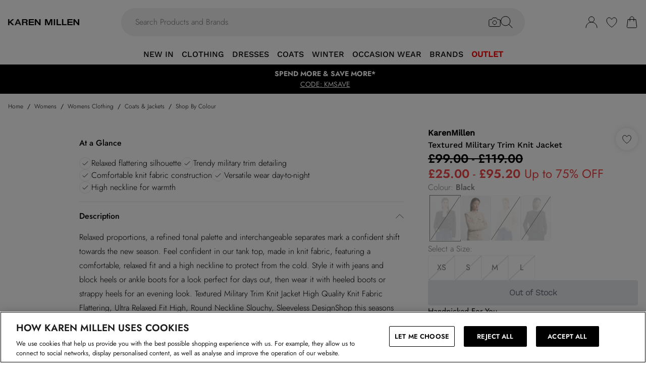

--- FILE ---
content_type: application/javascript
request_url: https://www.karenmillen.com/build/_shared/chunk-HUTQ7H57.js
body_size: 87776
content:
import{a as Ya}from"/build/_shared/chunk-Y3BPLONU.js";import{b as tn}from"/build/_shared/chunk-AUFVDC6R.js";import{a as nn}from"/build/_shared/chunk-LZE6UYJ3.js";import{a as za}from"/build/_shared/chunk-PM7CKE5X.js";import{a as Ka}from"/build/_shared/chunk-BOZWBMPD.js";import{a as pr}from"/build/_shared/chunk-NXXV73JV.js";import{b as E,c as ut}from"/build/_shared/chunk-Q3IECNXJ.js";var Xa=E((Ig,Va)=>{"use strict";var w1={}.hasOwnProperty;Va.exports=Qf;function Qf(e){return!e||typeof e!="object"?"":w1.call(e,"position")||w1.call(e,"type")?Qa(e.position):w1.call(e,"start")||w1.call(e,"end")?Qa(e):w1.call(e,"line")||w1.call(e,"column")?_r(e):""}function _r(e){return(!e||typeof e!="object")&&(e={}),ja(e.line)+":"+ja(e.column)}function Qa(e){return(!e||typeof e!="object")&&(e={}),_r(e.start)+"-"+_r(e.end)}function ja(e){return e&&typeof e=="number"?e:1}});var Za=E((xg,Ja)=>{"use strict";var jf=Xa();Ja.exports=Ar;function $a(){}$a.prototype=Error.prototype;Ar.prototype=new $a;var h1=Ar.prototype;h1.file="";h1.name="";h1.reason="";h1.message="";h1.stack="";h1.fatal=null;h1.column=null;h1.line=null;function Ar(e,t,n){var r,i,a;typeof t=="string"&&(n=t,t=null),r=Vf(n),i=jf(t)||"1:1",a={start:{line:null,column:null},end:{line:null,column:null}},t&&t.position&&(t=t.position),t&&(t.start?(a=t,t=t.start):a.start=t),e.stack&&(this.stack=e.stack,e=e.message),this.message=e,this.name=i,this.reason=e,this.line=t?t.line:null,this.column=t?t.column:null,this.location=a,this.source=r[0],this.ruleId=r[1]}function Vf(e){var t=[null,null],n;return typeof e=="string"&&(n=e.indexOf(":"),n===-1?t[1]=e:(t[0]=e.slice(0,n),t[1]=e.slice(n+1))),t}});var es=E(H1=>{"use strict";H1.basename=Xf;H1.dirname=$f;H1.extname=Jf;H1.join=Zf;H1.sep="/";function Xf(e,t){var n=0,r=-1,i,a,s,l;if(t!==void 0&&typeof t!="string")throw new TypeError('"ext" argument must be a string');if(ct(e),i=e.length,t===void 0||!t.length||t.length>e.length){for(;i--;)if(e.charCodeAt(i)===47){if(s){n=i+1;break}}else r<0&&(s=!0,r=i+1);return r<0?"":e.slice(n,r)}if(t===e)return"";for(a=-1,l=t.length-1;i--;)if(e.charCodeAt(i)===47){if(s){n=i+1;break}}else a<0&&(s=!0,a=i+1),l>-1&&(e.charCodeAt(i)===t.charCodeAt(l--)?l<0&&(r=i):(l=-1,r=a));return n===r?r=a:r<0&&(r=e.length),e.slice(n,r)}function $f(e){var t,n,r;if(ct(e),!e.length)return".";for(t=-1,r=e.length;--r;)if(e.charCodeAt(r)===47){if(n){t=r;break}}else n||(n=!0);return t<0?e.charCodeAt(0)===47?"/":".":t===1&&e.charCodeAt(0)===47?"//":e.slice(0,t)}function Jf(e){var t=-1,n=0,r=-1,i=0,a,s,l;for(ct(e),l=e.length;l--;){if(s=e.charCodeAt(l),s===47){if(a){n=l+1;break}continue}r<0&&(a=!0,r=l+1),s===46?t<0?t=l:i!==1&&(i=1):t>-1&&(i=-1)}return t<0||r<0||i===0||i===1&&t===r-1&&t===n+1?"":e.slice(t,r)}function Zf(){for(var e=-1,t;++e<arguments.length;)ct(arguments[e]),arguments[e]&&(t=t===void 0?arguments[e]:t+"/"+arguments[e]);return t===void 0?".":e8(t)}function e8(e){var t,n;return ct(e),t=e.charCodeAt(0)===47,n=t8(e,!t),!n.length&&!t&&(n="."),n.length&&e.charCodeAt(e.length-1)===47&&(n+="/"),t?"/"+n:n}function t8(e,t){for(var n="",r=0,i=-1,a=0,s=-1,l,c;++s<=e.length;){if(s<e.length)l=e.charCodeAt(s);else{if(l===47)break;l=47}if(l===47){if(!(i===s-1||a===1))if(i!==s-1&&a===2){if(n.length<2||r!==2||n.charCodeAt(n.length-1)!==46||n.charCodeAt(n.length-2)!==46){if(n.length>2){if(c=n.lastIndexOf("/"),c!==n.length-1){c<0?(n="",r=0):(n=n.slice(0,c),r=n.length-1-n.lastIndexOf("/")),i=s,a=0;continue}}else if(n.length){n="",r=0,i=s,a=0;continue}}t&&(n=n.length?n+"/..":"..",r=2)}else n.length?n+="/"+e.slice(i+1,s):n=e.slice(i+1,s),r=s-i-1;i=s,a=0}else l===46&&a>-1?a++:a=-1}return n}function ct(e){if(typeof e!="string")throw new TypeError("Path must be a string. Received "+JSON.stringify(e))}});var ns=E(ts=>{"use strict";ts.cwd=n8;function n8(){return"/"}});var gr=E((kg,rs)=>{rs.exports=function(t){return t!=null&&t.constructor!=null&&typeof t.constructor.isBuffer=="function"&&t.constructor.isBuffer(t)}});var ss=E((Lg,as)=>{"use strict";var Ye=es(),r8=ns(),i8=gr();as.exports=Ze;var a8={}.hasOwnProperty,Cr=["history","path","basename","stem","extname","dirname"];Ze.prototype.toString=d8;Object.defineProperty(Ze.prototype,"path",{get:s8,set:o8});Object.defineProperty(Ze.prototype,"dirname",{get:l8,set:u8});Object.defineProperty(Ze.prototype,"basename",{get:c8,set:f8});Object.defineProperty(Ze.prototype,"extname",{get:h8,set:T8});Object.defineProperty(Ze.prototype,"stem",{get:m8,set:E8});function Ze(e){var t,n;if(!e)e={};else if(typeof e=="string"||i8(e))e={contents:e};else if("message"in e&&"messages"in e)return e;if(!(this instanceof Ze))return new Ze(e);for(this.data={},this.messages=[],this.history=[],this.cwd=r8.cwd(),n=-1;++n<Cr.length;)t=Cr[n],a8.call(e,t)&&(this[t]=e[t]);for(t in e)Cr.indexOf(t)<0&&(this[t]=e[t])}function s8(){return this.history[this.history.length-1]}function o8(e){Nr(e,"path"),this.path!==e&&this.history.push(e)}function l8(){return typeof this.path=="string"?Ye.dirname(this.path):void 0}function u8(e){is(this.path,"dirname"),this.path=Ye.join(e||"",this.basename)}function c8(){return typeof this.path=="string"?Ye.basename(this.path):void 0}function f8(e){Nr(e,"basename"),Sr(e,"basename"),this.path=Ye.join(this.dirname||"",e)}function h8(){return typeof this.path=="string"?Ye.extname(this.path):void 0}function T8(e){if(Sr(e,"extname"),is(this.path,"extname"),e){if(e.charCodeAt(0)!==46)throw new Error("`extname` must start with `.`");if(e.indexOf(".",1)>-1)throw new Error("`extname` cannot contain multiple dots")}this.path=Ye.join(this.dirname,this.stem+(e||""))}function m8(){return typeof this.path=="string"?Ye.basename(this.path,this.extname):void 0}function E8(e){Nr(e,"stem"),Sr(e,"stem"),this.path=Ye.join(this.dirname||"",e+(this.extname||""))}function d8(e){return(this.contents||"").toString(e)}function Sr(e,t){if(e&&e.indexOf(Ye.sep)>-1)throw new Error("`"+t+"` cannot be a path: did not expect `"+Ye.sep+"`")}function Nr(e,t){if(!e)throw new Error("`"+t+"` cannot be empty")}function is(e,t){if(!e)throw new Error("Setting `"+t+"` requires `path` to be set too")}});var ls=E((Mg,os)=>{"use strict";var p8=Za(),rn=ss();os.exports=rn;rn.prototype.message=_8;rn.prototype.info=g8;rn.prototype.fail=A8;function _8(e,t,n){var r=new p8(e,t,n);return this.path&&(r.name=this.path+":"+r.name,r.file=this.path),r.fatal=!1,this.messages.push(r),r}function A8(){var e=this.message.apply(this,arguments);throw e.fatal=!0,e}function g8(){var e=this.message.apply(this,arguments);return e.fatal=null,e}});var Or=E((Pg,us)=>{"use strict";us.exports=ls()});var fs=E((Dg,cs)=>{"use strict";cs.exports=C8;function C8(e){if(e)throw e}});var gs=E((bg,As)=>{"use strict";var an=Object.prototype.hasOwnProperty,_s=Object.prototype.toString,hs=Object.defineProperty,Ts=Object.getOwnPropertyDescriptor,ms=function(t){return typeof Array.isArray=="function"?Array.isArray(t):_s.call(t)==="[object Array]"},Es=function(t){if(!t||_s.call(t)!=="[object Object]")return!1;var n=an.call(t,"constructor"),r=t.constructor&&t.constructor.prototype&&an.call(t.constructor.prototype,"isPrototypeOf");if(t.constructor&&!n&&!r)return!1;var i;for(i in t);return typeof i>"u"||an.call(t,i)},ds=function(t,n){hs&&n.name==="__proto__"?hs(t,n.name,{enumerable:!0,configurable:!0,value:n.newValue,writable:!0}):t[n.name]=n.newValue},ps=function(t,n){if(n==="__proto__")if(an.call(t,n)){if(Ts)return Ts(t,n).value}else return;return t[n]};As.exports=function e(){var t,n,r,i,a,s,l=arguments[0],c=1,f=arguments.length,h=!1;for(typeof l=="boolean"&&(h=l,l=arguments[1]||{},c=2),(l==null||typeof l!="object"&&typeof l!="function")&&(l={});c<f;++c)if(t=arguments[c],t!=null)for(n in t)r=ps(l,n),i=ps(t,n),l!==i&&(h&&i&&(Es(i)||(a=ms(i)))?(a?(a=!1,s=r&&ms(r)?r:[]):s=r&&Es(r)?r:{},ds(l,{name:n,newValue:e(h,s,i)})):typeof i<"u"&&ds(l,{name:n,newValue:i}));return l}});var Ss=E((wg,Cs)=>{"use strict";Cs.exports=e=>{if(Object.prototype.toString.call(e)!=="[object Object]")return!1;let t=Object.getPrototypeOf(e);return t===null||t===Object.prototype}});var Os=E((Hg,Ns)=>{"use strict";var S8=[].slice;Ns.exports=N8;function N8(e,t){var n;return r;function r(){var s=S8.call(arguments,0),l=e.length>s.length,c;l&&s.push(i);try{c=e.apply(null,s)}catch(f){if(l&&n)throw f;return i(f)}l||(c&&typeof c.then=="function"?c.then(a,i):c instanceof Error?i(c):a(c))}function i(){n||(n=!0,t.apply(null,arguments))}function a(s){i(null,s)}}});var ys=E((Fg,Rs)=>{"use strict";var Is=Os();Rs.exports=xs;xs.wrap=Is;var vs=[].slice;function xs(){var e=[],t={};return t.run=n,t.use=r,t;function n(){var i=-1,a=vs.call(arguments,0,-1),s=arguments[arguments.length-1];if(typeof s!="function")throw new Error("Expected function as last argument, not "+s);l.apply(null,[null].concat(a));function l(c){var f=e[++i],h=vs.call(arguments,0),d=h.slice(1),p=a.length,v=-1;if(c){s(c);return}for(;++v<p;)(d[v]===null||d[v]===void 0)&&(d[v]=a[v]);a=d,f?Is(f,l).apply(null,a):s.apply(null,[null].concat(a))}}function r(i){if(typeof i!="function")throw new Error("Expected `fn` to be a function, not "+i);return e.push(i),t}}});var Fs=E((Bg,Hs)=>{"use strict";var ks=fs(),O8=gr(),sn=gs(),Ls=Ss(),bs=ys(),ft=Or();Hs.exports=ws().freeze();var v8=[].slice,I8={}.hasOwnProperty,x8=bs().use(R8).use(y8).use(k8);function R8(e,t){t.tree=e.parse(t.file)}function y8(e,t,n){e.run(t.tree,t.file,r);function r(i,a,s){i?n(i):(t.tree=a,t.file=s,n())}}function k8(e,t){var n=e.stringify(t.tree,t.file),r=t.file;n==null||(typeof n=="string"||O8(n)?r.contents=n:r.result=n)}function ws(){var e=[],t=bs(),n={},r=!1,i=-1;return a.data=l,a.freeze=s,a.attachers=e,a.use=c,a.parse=h,a.stringify=v,a.run=d,a.runSync=p,a.process=C,a.processSync=R,a;function a(){for(var g=ws(),A=e.length,N=-1;++N<A;)g.use.apply(null,e[N]);return g.data(sn(!0,{},n)),g}function s(){var g,A,N,O;if(r)return a;for(;++i<e.length;)g=e[i],A=g[0],N=g[1],O=null,N!==!1&&(N===!0&&(g[1]=void 0),O=A.apply(a,g.slice(1)),typeof O=="function"&&t.use(O));return r=!0,i=1/0,a}function l(g,A){return typeof g=="string"?arguments.length===2?(xr("data",r),n[g]=A,a):I8.call(n,g)&&n[g]||null:g?(xr("data",r),n=g,a):n}function c(g){var A;if(xr("use",r),g!=null)if(typeof g=="function")j.apply(null,arguments);else if(typeof g=="object")"length"in g?w(g):N(g);else throw new Error("Expected usable value, not `"+g+"`");return A&&(n.settings=sn(n.settings||{},A)),a;function N(b){w(b.plugins),b.settings&&(A=sn(A||{},b.settings))}function O(b){if(typeof b=="function")j(b);else if(typeof b=="object")"length"in b?j.apply(null,b):N(b);else throw new Error("Expected usable value, not `"+b+"`")}function w(b){var K,L;if(b!=null)if(typeof b=="object"&&"length"in b)for(K=b.length,L=-1;++L<K;)O(b[L]);else throw new Error("Expected a list of plugins, not `"+b+"`")}function j(b,K){var L=f(b);L?(Ls(L[1])&&Ls(K)&&(K=sn(L[1],K)),L[1]=K):e.push(v8.call(arguments))}}function f(g){for(var A=e.length,N=-1,O;++N<A;)if(O=e[N],O[0]===g)return O}function h(g){var A=ft(g),N;return s(),N=a.Parser,vr("parse",N),Ms(N,"parse")?new N(String(A),A).parse():N(String(A),A)}function d(g,A,N){if(Ps(g),s(),!N&&typeof A=="function"&&(N=A,A=null),!N)return new Promise(O);O(null,N);function O(w,j){t.run(g,ft(A),b);function b(K,L,H){L=L||g,K?j(K):w?w(L):N(null,L,H)}}}function p(g,A){var N=!1,O;return d(g,A,w),Ds("runSync","run",N),O;function w(j,b){N=!0,ks(j),O=b}}function v(g,A){var N=ft(A),O;return s(),O=a.Compiler,Ir("stringify",O),Ps(g),Ms(O,"compile")?new O(g,N).compile():O(g,N)}function C(g,A){if(s(),vr("process",a.Parser),Ir("process",a.Compiler),!A)return new Promise(N);N(null,A);function N(O,w){var j=ft(g);x8.run(a,{file:j},b);function b(K){K?w(K):O?O(j):A(null,j)}}}function R(g){var A=!1,N;return s(),vr("processSync",a.Parser),Ir("processSync",a.Compiler),N=ft(g),C(N,O),Ds("processSync","process",A),N;function O(w){A=!0,ks(w)}}}function Ms(e,t){return typeof e=="function"&&e.prototype&&(L8(e.prototype)||t in e.prototype)}function L8(e){var t;for(t in e)return!0;return!1}function vr(e,t){if(typeof t!="function")throw new Error("Cannot `"+e+"` without `Parser`")}function Ir(e,t){if(typeof t!="function")throw new Error("Cannot `"+e+"` without `Compiler`")}function xr(e,t){if(t)throw new Error("Cannot invoke `"+e+"` on a frozen processor.\nCreate a new processor first, by invoking it: use `processor()` instead of `processor`.")}function Ps(e){if(!e||typeof e.type!="string")throw new Error("Expected node, got `"+e+"`")}function Ds(e,t,n){if(!n)throw new Error("`"+e+"` finished async. Use `"+t+"` instead")}});var Gs=E((Ug,qs)=>{"use strict";qs.exports=Us;function Us(e){return e&&(e.value||e.alt||e.title||"children"in e&&Bs(e.children)||"length"in e&&Bs(e))||""}function Bs(e){for(var t=[],n=-1;++n<e.length;)t[n]=Us(e[n]);return t.join("")}});var F1=E((qg,Ks)=>{"use strict";var M8=Object.assign;Ks.exports=M8});var Rr=E((Gg,zs)=>{"use strict";var P8={}.hasOwnProperty;zs.exports=P8});var on=E((Kg,Ys)=>{"use strict";function D8(e){return e.replace(/[\t\n\r ]+/g," ").replace(/^ | $/g,"").toLowerCase().toUpperCase()}Ys.exports=D8});var ht=E((zg,Ws)=>{"use strict";var b8=String.fromCharCode;Ws.exports=b8});var js=E((Yg,Qs)=>{"use strict";var w8=ht();function H8(e,t){var n=parseInt(e,t);return n<9||n===11||n>13&&n<32||n>126&&n<160||n>55295&&n<57344||n>64975&&n<65008||(n&65535)===65535||(n&65535)===65534||n>1114111?"\uFFFD":w8(n)}Qs.exports=H8});var le=E((Wg,Vs)=>{"use strict";function F8(e){return e<-2}Vs.exports=F8});var We=E((Qg,Xs)=>{"use strict";function B8(e){return e===-2||e===-1||e===32}Xs.exports=B8});var fe=E((jg,Js)=>{"use strict";var $s=We();function U8(e,t,n,r){var i=r?r-1:1/0,a=0;return s;function s(c){return $s(c)?(e.enter(n),l(c)):t(c)}function l(c){return $s(c)&&a++<i?(e.consume(c),l):(e.exit(n),t(c))}}Js.exports=U8});var Zs=E(yr=>{"use strict";Object.defineProperty(yr,"__esModule",{value:!0});var q8=le(),G8=fe(),K8=z8;function z8(e){var t=e.attempt(this.parser.constructs.contentInitial,r,i),n;return t;function r(l){if(l===null){e.consume(l);return}return e.enter("lineEnding"),e.consume(l),e.exit("lineEnding"),G8(e,t,"linePrefix")}function i(l){return e.enter("paragraph"),a(l)}function a(l){var c=e.enter("chunkText",{contentType:"text",previous:n});return n&&(n.next=c),n=c,s(l)}function s(l){if(l===null){e.exit("chunkText"),e.exit("paragraph"),e.consume(l);return}return q8(l)?(e.consume(l),e.exit("chunkText"),a):(e.consume(l),s)}}yr.tokenize=K8});var Tt=E((Xg,eo)=>{"use strict";var Y8=le(),W8=fe(),Q8={tokenize:j8,partial:!0};function j8(e,t,n){return W8(e,r,"linePrefix");function r(i){return i===null||Y8(i)?t(i):n(i)}}eo.exports=Q8});var no=E(Lr=>{"use strict";Object.defineProperty(Lr,"__esModule",{value:!0});var V8=le(),to=fe(),X8=Tt(),$8=Z8,kr={tokenize:eh},J8={tokenize:th};function Z8(e){var t=this,n=[],r=0,i={tokenize:A,partial:!0},a,s,l;return c;function c(N){return r<n.length?(t.containerState=n[r][1],e.attempt(n[r][0].continuation,f,h)(N)):h(N)}function f(N){return r++,c(N)}function h(N){return a&&a.flowContinue?p(N):(t.interrupt=s&&s.currentConstruct&&s.currentConstruct.interruptible,t.containerState={},e.attempt(kr,d,p)(N))}function d(N){return n.push([t.currentConstruct,t.containerState]),t.containerState=void 0,h(N)}function p(N){if(N===null){g(0,!0),e.consume(N);return}return s=s||t.parser.flow(t.now()),e.enter("chunkFlow",{contentType:"flow",previous:l,_tokenizer:s}),v(N)}function v(N){return N===null?(R(e.exit("chunkFlow")),p(N)):V8(N)?(e.consume(N),R(e.exit("chunkFlow")),e.check(i,C)):(e.consume(N),v)}function C(N){return g(a.continued,a&&a.flowEnd),r=0,c(N)}function R(N){l&&(l.next=N),l=N,s.lazy=a&&a.lazy,s.defineSkip(N.start),s.write(t.sliceStream(N))}function g(N,O){var w=n.length;for(s&&O&&(s.write([null]),l=s=void 0);w-- >N;)t.containerState=n[w][1],n[w][0].exit.call(t,e);n.length=N}function A(N,O){var w=0;return a={},j;function j(y){return w<n.length?(t.containerState=n[w][1],N.attempt(n[w][0].continuation,b,K)(y)):s.currentConstruct&&s.currentConstruct.concrete?(a.flowContinue=!0,z(y)):(t.interrupt=s.currentConstruct&&s.currentConstruct.interruptible,t.containerState={},N.attempt(kr,H,z)(y))}function b(y){return w++,t.containerState._closeFlow?H(y):j(y)}function K(y){return s.currentConstruct&&s.currentConstruct.lazy?(t.containerState={},N.attempt(kr,H,N.attempt(J8,H,N.check(X8,H,L)))(y)):H(y)}function L(y){return w=n.length,a.lazy=!0,a.flowContinue=!0,z(y)}function H(y){return a.flowEnd=!0,z(y)}function z(y){return a.continued=w,t.interrupt=t.containerState=void 0,O(y)}}}function eh(e,t,n){return to(e,e.attempt(this.parser.constructs.document,t,n),"linePrefix",this.parser.constructs.disable.null.indexOf("codeIndented")>-1?void 0:4)}function th(e,t,n){return to(e,e.lazy(this.parser.constructs.flow,t,n),"linePrefix",this.parser.constructs.disable.null.indexOf("codeIndented")>-1?void 0:4)}Lr.tokenize=$8});var Mr=E((Jg,ro)=>{"use strict";function nh(e){for(var t=-1,n=0;++t<e.length;)n+=typeof e[t]=="string"?e[t].length:1;return n}ro.exports=nh});var mt=E((Zg,io)=>{"use strict";var rh=Mr();function ih(e,t){var n=e[e.length-1];return!n||n[1].type!==t?0:rh(n[2].sliceStream(n[1]))}io.exports=ih});var so=E((eC,ao)=>{"use strict";var ah=[].splice;ao.exports=ah});var e1=E((tC,oo)=>{"use strict";var Pr=so();function sh(e,t,n,r){var i=e.length,a=0,s;if(t<0?t=-t>i?0:i+t:t=t>i?i:t,n=n>0?n:0,r.length<1e4)s=Array.from(r),s.unshift(t,n),Pr.apply(e,s);else for(n&&Pr.apply(e,[t,n]);a<r.length;)s=r.slice(a,a+1e4),s.unshift(t,0),Pr.apply(e,s),a+=1e4,t+=1e4}oo.exports=sh});var S1=E((nC,lo)=>{"use strict";var oh=F1();function lh(e){return oh({},e)}lo.exports=lh});var Dr=E((rC,co)=>{"use strict";var uh=F1(),uo=e1(),ch=S1();function fh(e){for(var t={},n=-1,r,i,a,s,l,c,f;++n<e.length;){for(;n in t;)n=t[n];if(r=e[n],n&&r[1].type==="chunkFlow"&&e[n-1][1].type==="listItemPrefix"&&(c=r[1]._tokenizer.events,a=0,a<c.length&&c[a][1].type==="lineEndingBlank"&&(a+=2),a<c.length&&c[a][1].type==="content"))for(;++a<c.length&&c[a][1].type!=="content";)c[a][1].type==="chunkText"&&(c[a][1].isInFirstContentOfListItem=!0,a++);if(r[0]==="enter")r[1].contentType&&(uh(t,hh(e,n)),n=t[n],f=!0);else if(r[1]._container||r[1]._movePreviousLineEndings){for(a=n,i=void 0;a--&&(s=e[a],s[1].type==="lineEnding"||s[1].type==="lineEndingBlank");)s[0]==="enter"&&(i&&(e[i][1].type="lineEndingBlank"),s[1].type="lineEnding",i=a);i&&(r[1].end=ch(e[i][1].start),l=e.slice(i,n),l.unshift(r),uo(e,i,n-i+1,l))}}return!f}function hh(e,t){for(var n=e[t][1],r=e[t][2],i=t-1,a=[],s=n._tokenizer||r.parser[n.contentType](n.start),l=s.events,c=[],f={},h,d,p,v,C,R;n;){for(;e[++i][1]!==n;);a.push(i),n._tokenizer||(h=r.sliceStream(n),n.next||h.push(null),d&&s.defineSkip(n.start),n.isInFirstContentOfListItem&&(s._gfmTasklistFirstContentOfListItem=!0),s.write(h),n.isInFirstContentOfListItem&&(s._gfmTasklistFirstContentOfListItem=void 0)),d=n,n=n.next}for(n=d,p=l.length;p--;)l[p][0]==="enter"?v=!0:v&&l[p][1].type===l[p-1][1].type&&l[p][1].start.line!==l[p][1].end.line&&(g(l.slice(p+1,C)),n._tokenizer=n.next=void 0,n=n.previous,C=p+1);for(s.events=n._tokenizer=n.next=void 0,g(l.slice(0,C)),p=-1,R=0;++p<c.length;)f[R+c[p][0]]=R+c[p][1],R+=c[p][1]-c[p][0]-1;return f;function g(A){var N=a.pop();c.unshift([N,N+A.length-1]),uo(e,N,2,A)}}co.exports=fh});var To=E((iC,ho)=>{"use strict";var fo=le(),Th=mt(),mh=Dr(),Eh=fe(),dh={tokenize:Ah,resolve:_h,interruptible:!0,lazy:!0},ph={tokenize:gh,partial:!0};function _h(e){return mh(e),e}function Ah(e,t){var n;return r;function r(l){return e.enter("content"),n=e.enter("chunkContent",{contentType:"content"}),i(l)}function i(l){return l===null?a(l):fo(l)?e.check(ph,s,a)(l):(e.consume(l),i)}function a(l){return e.exit("chunkContent"),e.exit("content"),t(l)}function s(l){return e.consume(l),e.exit("chunkContent"),n=n.next=e.enter("chunkContent",{contentType:"content",previous:n}),i}}function gh(e,t,n){var r=this;return i;function i(s){return e.enter("lineEnding"),e.consume(s),e.exit("lineEnding"),Eh(e,a,"linePrefix")}function a(s){return s===null||fo(s)?n(s):r.parser.constructs.disable.null.indexOf("codeIndented")>-1||Th(r.events,"linePrefix")<4?e.interrupt(r.parser.constructs.flow,n,t)(s):t(s)}}ho.exports=dh});var mo=E(br=>{"use strict";Object.defineProperty(br,"__esModule",{value:!0});var Ch=To(),Sh=fe(),Nh=Tt(),Oh=vh;function vh(e){var t=this,n=e.attempt(Nh,r,e.attempt(this.parser.constructs.flowInitial,i,Sh(e,e.attempt(this.parser.constructs.flow,i,e.attempt(Ch,i)),"linePrefix")));return n;function r(a){if(a===null){e.consume(a);return}return e.enter("lineEndingBlank"),e.consume(a),e.exit("lineEndingBlank"),t.currentConstruct=void 0,n}function i(a){if(a===null){e.consume(a);return}return e.enter("lineEnding"),e.consume(a),e.exit("lineEnding"),t.currentConstruct=void 0,n}}br.tokenize=Oh});var wr=E(Et=>{"use strict";Object.defineProperty(Et,"__esModule",{value:!0});var Ih=F1(),Eo=S1(),xh=po("text"),Rh=po("string"),yh={resolveAll:_o()};function po(e){return{tokenize:t,resolveAll:_o(e==="text"?kh:void 0)};function t(n){var r=this,i=this.parser.constructs[e],a=n.attempt(i,s,l);return s;function s(h){return f(h)?a(h):l(h)}function l(h){if(h===null){n.consume(h);return}return n.enter("data"),n.consume(h),c}function c(h){return f(h)?(n.exit("data"),a(h)):(n.consume(h),c)}function f(h){var d=i[h],p=-1;if(h===null)return!0;if(d){for(;++p<d.length;)if(!d[p].previous||d[p].previous.call(r,r.previous))return!0}}}}function _o(e){return t;function t(n,r){for(var i=-1,a;++i<=n.length;)a===void 0?n[i]&&n[i][1].type==="data"&&(a=i,i++):(!n[i]||n[i][1].type!=="data")&&(i!==a+2&&(n[a][1].end=n[i-1][1].end,n.splice(a+2,i-a-2),i=a+2),a=void 0);return e?e(n,r):n}}function kh(e,t){for(var n=-1,r,i,a,s,l,c,f,h;++n<=e.length;)if((n===e.length||e[n][1].type==="lineEnding")&&e[n-1][1].type==="data"){for(i=e[n-1][1],r=t.sliceStream(i),s=r.length,l=-1,c=0,f=void 0;s--;)if(a=r[s],typeof a=="string"){for(l=a.length;a.charCodeAt(l-1)===32;)c++,l--;if(l)break;l=-1}else if(a===-2)f=!0,c++;else if(a!==-1){s++;break}c&&(h={type:n===e.length||f||c<2?"lineSuffix":"hardBreakTrailing",start:{line:i.end.line,column:i.end.column-c,offset:i.end.offset-c,_index:i.start._index+s,_bufferIndex:s?l:i.start._bufferIndex+l},end:Eo(i.end)},i.end=Eo(h.start),i.start.offset===i.end.offset?Ih(i,h):(e.splice(n,0,["enter",h,t],["exit",h,t]),n+=2)),n++}return e}Et.resolver=yh;Et.string=Rh;Et.text=xh});var ln=E((oC,Ao)=>{"use strict";function Lh(e){return e==null?[]:"length"in e?e:[e]}Ao.exports=Lh});var So=E((lC,Co)=>{"use strict";var go=Rr(),Mh=e1(),Ph=ln();function Dh(e){for(var t={},n=-1;++n<e.length;)bh(t,e[n]);return t}function bh(e,t){var n,r,i,a;for(n in t){r=go.call(e,n)?e[n]:e[n]={},i=t[n];for(a in i)r[a]=wh(Ph(i[a]),go.call(r,a)?r[a]:[])}}function wh(e,t){for(var n=-1,r=[];++n<e.length;)(e[n].add==="after"?t:r).push(e[n]);return Mh(t,0,0,r),t}Co.exports=Dh});var un=E((uC,No)=>{"use strict";var Hh=e1();function Fh(e,t){return e.length?(Hh(e,e.length,0,t),e):t}No.exports=Fh});var cn=E((cC,Oo)=>{"use strict";function Bh(e,t,n){for(var r=[],i=-1,a;++i<e.length;)a=e[i].resolveAll,a&&r.indexOf(a)<0&&(t=a(t,n),r.push(a));return t}Oo.exports=Bh});var Io=E((fC,vo)=>{"use strict";var Uh=ht();function qh(e){for(var t=-1,n=[],r,i,a;++t<e.length;){if(r=e[t],typeof r=="string")i=r;else if(r===-5)i="\r";else if(r===-4)i=`
`;else if(r===-3)i=`\r
`;else if(r===-2)i="	";else if(r===-1){if(a)continue;i=" "}else i=Uh(r);a=r===-2,n.push(i)}return n.join("")}vo.exports=qh});var Ro=E((hC,xo)=>{"use strict";function Gh(e,t){var n=t.start._index,r=t.start._bufferIndex,i=t.end._index,a=t.end._bufferIndex,s;return n===i?s=[e[n].slice(r,a)]:(s=e.slice(n,i),r>-1&&(s[0]=s[0].slice(r)),a>0&&s.push(e[i].slice(0,a))),s}xo.exports=Gh});var Lo=E((TC,ko)=>{"use strict";var Kh=F1(),zh=le(),Yh=un(),Wh=e1(),Hr=ln(),Qh=cn(),jh=Io(),yo=S1(),Vh=Ro();function Xh(e,t,n){var r=n?yo(n):{line:1,column:1,offset:0},i={},a=[],s=[],l=[],c={consume:N,enter:O,exit:w,attempt:K(j),check:K(b),interrupt:K(b,{interrupt:!0}),lazy:K(b,{lazy:!0})},f={previous:null,events:[],parser:e,sliceStream:v,sliceSerialize:p,now:C,defineSkip:R,write:d},h=t.tokenize.call(f,c);return t.resolveAll&&a.push(t),r._index=0,r._bufferIndex=-1,f;function d(y){return s=Yh(s,y),g(),s[s.length-1]!==null?[]:(L(t,0),f.events=Qh(a,f.events,f),f.events)}function p(y){return jh(v(y))}function v(y){return Vh(s,y)}function C(){return yo(r)}function R(y){i[y.line]=y.column,z()}function g(){for(var y,Y;r._index<s.length;)if(Y=s[r._index],typeof Y=="string")for(y=r._index,r._bufferIndex<0&&(r._bufferIndex=0);r._index===y&&r._bufferIndex<Y.length;)A(Y.charCodeAt(r._bufferIndex));else A(Y)}function A(y){h=h(y)}function N(y){zh(y)?(r.line++,r.column=1,r.offset+=y===-3?2:1,z()):y!==-1&&(r.column++,r.offset++),r._bufferIndex<0?r._index++:(r._bufferIndex++,r._bufferIndex===s[r._index].length&&(r._bufferIndex=-1,r._index++)),f.previous=y}function O(y,Y){var W=Y||{};return W.type=y,W.start=C(),f.events.push(["enter",W,f]),l.push(W),W}function w(y){var Y=l.pop();return Y.end=C(),f.events.push(["exit",Y,f]),Y}function j(y,Y){L(y,Y.from)}function b(y,Y){Y.restore()}function K(y,Y){return W;function W(V,we,xe){var Ke,ie,Re,pe;return V.tokenize||"length"in V?Jt(Hr(V)):u;function u(ue){return ue in V||null in V?Jt(V.null?Hr(V[ue]).concat(Hr(V.null)):V[ue])(ue):xe(ue)}function Jt(ue){return Ke=ue,ie=0,Zt(ue[ie])}function Zt(ue){return Er;function Er(dr){return pe=H(),Re=ue,ue.partial||(f.currentConstruct=ue),ue.name&&f.parser.constructs.disable.null.indexOf(ue.name)>-1?en():ue.tokenize.call(Y?Kh({},f,Y):f,c,mr,en)(dr)}}function mr(ue){return y(Re,pe),we}function en(ue){return pe.restore(),++ie<Ke.length?Zt(Ke[ie]):xe}}}function L(y,Y){y.resolveAll&&a.indexOf(y)<0&&a.push(y),y.resolve&&Wh(f.events,Y,f.events.length-Y,y.resolve(f.events.slice(Y),f)),y.resolveTo&&(f.events=y.resolveTo(f.events,f))}function H(){var y=C(),Y=f.previous,W=f.currentConstruct,V=f.events.length,we=Array.from(l);return{restore:xe,from:V};function xe(){r=y,f.previous=Y,f.currentConstruct=W,f.events.length=V,l=we,z()}}function z(){r.line in i&&r.column<2&&(r.column=i[r.line],r.offset+=i[r.line]-1)}}ko.exports=Xh});var t1=E((mC,Mo)=>{"use strict";function $h(e){return e<0||e===32}Mo.exports=$h});var Do=E((EC,Po)=>{"use strict";var Jh=/[!-\/:-@\[-`\{-~\xA1\xA7\xAB\xB6\xB7\xBB\xBF\u037E\u0387\u055A-\u055F\u0589\u058A\u05BE\u05C0\u05C3\u05C6\u05F3\u05F4\u0609\u060A\u060C\u060D\u061B\u061E\u061F\u066A-\u066D\u06D4\u0700-\u070D\u07F7-\u07F9\u0830-\u083E\u085E\u0964\u0965\u0970\u09FD\u0A76\u0AF0\u0C77\u0C84\u0DF4\u0E4F\u0E5A\u0E5B\u0F04-\u0F12\u0F14\u0F3A-\u0F3D\u0F85\u0FD0-\u0FD4\u0FD9\u0FDA\u104A-\u104F\u10FB\u1360-\u1368\u1400\u166E\u169B\u169C\u16EB-\u16ED\u1735\u1736\u17D4-\u17D6\u17D8-\u17DA\u1800-\u180A\u1944\u1945\u1A1E\u1A1F\u1AA0-\u1AA6\u1AA8-\u1AAD\u1B5A-\u1B60\u1BFC-\u1BFF\u1C3B-\u1C3F\u1C7E\u1C7F\u1CC0-\u1CC7\u1CD3\u2010-\u2027\u2030-\u2043\u2045-\u2051\u2053-\u205E\u207D\u207E\u208D\u208E\u2308-\u230B\u2329\u232A\u2768-\u2775\u27C5\u27C6\u27E6-\u27EF\u2983-\u2998\u29D8-\u29DB\u29FC\u29FD\u2CF9-\u2CFC\u2CFE\u2CFF\u2D70\u2E00-\u2E2E\u2E30-\u2E4F\u2E52\u3001-\u3003\u3008-\u3011\u3014-\u301F\u3030\u303D\u30A0\u30FB\uA4FE\uA4FF\uA60D-\uA60F\uA673\uA67E\uA6F2-\uA6F7\uA874-\uA877\uA8CE\uA8CF\uA8F8-\uA8FA\uA8FC\uA92E\uA92F\uA95F\uA9C1-\uA9CD\uA9DE\uA9DF\uAA5C-\uAA5F\uAADE\uAADF\uAAF0\uAAF1\uABEB\uFD3E\uFD3F\uFE10-\uFE19\uFE30-\uFE52\uFE54-\uFE61\uFE63\uFE68\uFE6A\uFE6B\uFF01-\uFF03\uFF05-\uFF0A\uFF0C-\uFF0F\uFF1A\uFF1B\uFF1F\uFF20\uFF3B-\uFF3D\uFF3F\uFF5B\uFF5D\uFF5F-\uFF65]/;Po.exports=Jh});var n1=E((dC,bo)=>{"use strict";var Zh=ht();function eT(e){return t;function t(n){return e.test(Zh(n))}}bo.exports=eT});var Ho=E((pC,wo)=>{"use strict";var tT=Do(),nT=n1(),rT=nT(tT);wo.exports=rT});var Bo=E((_C,Fo)=>{"use strict";var iT=n1(),aT=iT(/\s/);Fo.exports=aT});var qo=E((AC,Uo)=>{"use strict";var sT=t1(),oT=Ho(),lT=Bo();function uT(e){if(e===null||sT(e)||lT(e))return 1;if(oT(e))return 2}Uo.exports=uT});var Ko=E((gC,Go)=>{"use strict";function cT(e,t){return e.column+=t,e.offset+=t,e._bufferIndex+=t,e}Go.exports=cT});var Qo=E((CC,Wo)=>{"use strict";var dt=un(),fT=e1(),zo=qo(),Yo=Ko(),hT=cn(),Qe=S1(),TT={name:"attention",tokenize:ET,resolveAll:mT};function mT(e,t){for(var n=-1,r,i,a,s,l,c,f,h;++n<e.length;)if(e[n][0]==="enter"&&e[n][1].type==="attentionSequence"&&e[n][1]._close){for(r=n;r--;)if(e[r][0]==="exit"&&e[r][1].type==="attentionSequence"&&e[r][1]._open&&t.sliceSerialize(e[r][1]).charCodeAt(0)===t.sliceSerialize(e[n][1]).charCodeAt(0)){if((e[r][1]._close||e[n][1]._open)&&(e[n][1].end.offset-e[n][1].start.offset)%3&&!((e[r][1].end.offset-e[r][1].start.offset+e[n][1].end.offset-e[n][1].start.offset)%3))continue;c=e[r][1].end.offset-e[r][1].start.offset>1&&e[n][1].end.offset-e[n][1].start.offset>1?2:1,s={type:c>1?"strongSequence":"emphasisSequence",start:Yo(Qe(e[r][1].end),-c),end:Qe(e[r][1].end)},l={type:c>1?"strongSequence":"emphasisSequence",start:Qe(e[n][1].start),end:Yo(Qe(e[n][1].start),c)},a={type:c>1?"strongText":"emphasisText",start:Qe(e[r][1].end),end:Qe(e[n][1].start)},i={type:c>1?"strong":"emphasis",start:Qe(s.start),end:Qe(l.end)},e[r][1].end=Qe(s.start),e[n][1].start=Qe(l.end),f=[],e[r][1].end.offset-e[r][1].start.offset&&(f=dt(f,[["enter",e[r][1],t],["exit",e[r][1],t]])),f=dt(f,[["enter",i,t],["enter",s,t],["exit",s,t],["enter",a,t]]),f=dt(f,hT(t.parser.constructs.insideSpan.null,e.slice(r+1,n),t)),f=dt(f,[["exit",a,t],["enter",l,t],["exit",l,t],["exit",i,t]]),e[n][1].end.offset-e[n][1].start.offset?(h=2,f=dt(f,[["enter",e[n][1],t],["exit",e[n][1],t]])):h=0,fT(e,r-1,n-r+3,f),n=r+f.length-h-2;break}}for(n=-1;++n<e.length;)e[n][1].type==="attentionSequence"&&(e[n][1].type="data");return e}function ET(e,t){var n=zo(this.previous),r;return i;function i(s){return e.enter("attentionSequence"),r=s,a(s)}function a(s){var l,c,f,h;return s===r?(e.consume(s),a):(l=e.exit("attentionSequence"),c=zo(s),f=!c||c===2&&n,h=!n||n===2&&c,l._open=r===42?f:f&&(n||!h),l._close=r===42?h:h&&(c||!f),t(s))}}Wo.exports=TT});var fn=E((SC,jo)=>{"use strict";var dT=n1(),pT=dT(/[A-Za-z]/);jo.exports=pT});var pt=E((NC,Vo)=>{"use strict";var _T=n1(),AT=_T(/[\dA-Za-z]/);Vo.exports=AT});var $o=E((OC,Xo)=>{"use strict";var gT=n1(),CT=gT(/[#-'*+\--9=?A-Z^-~]/);Xo.exports=CT});var Fr=E((vC,Jo)=>{"use strict";function ST(e){return e<32||e===127}Jo.exports=ST});var tl=E((IC,el)=>{"use strict";var NT=fn(),hn=pt(),Zo=$o(),OT=Fr(),vT={name:"autolink",tokenize:IT};function IT(e,t,n){var r=1;return i;function i(C){return e.enter("autolink"),e.enter("autolinkMarker"),e.consume(C),e.exit("autolinkMarker"),e.enter("autolinkProtocol"),a}function a(C){return NT(C)?(e.consume(C),s):Zo(C)?f(C):n(C)}function s(C){return C===43||C===45||C===46||hn(C)?l(C):f(C)}function l(C){return C===58?(e.consume(C),c):(C===43||C===45||C===46||hn(C))&&r++<32?(e.consume(C),l):f(C)}function c(C){return C===62?(e.exit("autolinkProtocol"),v(C)):C===32||C===60||OT(C)?n(C):(e.consume(C),c)}function f(C){return C===64?(e.consume(C),r=0,h):Zo(C)?(e.consume(C),f):n(C)}function h(C){return hn(C)?d(C):n(C)}function d(C){return C===46?(e.consume(C),r=0,h):C===62?(e.exit("autolinkProtocol").type="autolinkEmail",v(C)):p(C)}function p(C){return(C===45||hn(C))&&r++<63?(e.consume(C),C===45?p:d):n(C)}function v(C){return e.enter("autolinkMarker"),e.consume(C),e.exit("autolinkMarker"),e.exit("autolink"),t}}el.exports=vT});var il=E((xC,rl)=>{"use strict";var xT=We(),RT=fe(),nl={name:"blockQuote",tokenize:yT,continuation:{tokenize:kT},exit:LT};function yT(e,t,n){var r=this;return i;function i(s){return s===62?(r.containerState.open||(e.enter("blockQuote",{_container:!0}),r.containerState.open=!0),e.enter("blockQuotePrefix"),e.enter("blockQuoteMarker"),e.consume(s),e.exit("blockQuoteMarker"),a):n(s)}function a(s){return xT(s)?(e.enter("blockQuotePrefixWhitespace"),e.consume(s),e.exit("blockQuotePrefixWhitespace"),e.exit("blockQuotePrefix"),t):(e.exit("blockQuotePrefix"),t(s))}}function kT(e,t,n){return RT(e,e.attempt(nl,t,n),"linePrefix",this.parser.constructs.disable.null.indexOf("codeIndented")>-1?void 0:4)}function LT(e){e.exit("blockQuote")}rl.exports=nl});var sl=E((RC,al)=>{"use strict";var MT=n1(),PT=MT(/[!-/:-@[-`{-~]/);al.exports=PT});var ll=E((yC,ol)=>{"use strict";var DT=sl(),bT={name:"characterEscape",tokenize:wT};function wT(e,t,n){return r;function r(a){return e.enter("characterEscape"),e.enter("escapeMarker"),e.consume(a),e.exit("escapeMarker"),i}function i(a){return DT(a)?(e.enter("characterEscapeValue"),e.consume(a),e.exit("characterEscapeValue"),e.exit("characterEscape"),t):n(a)}}ol.exports=bT});var Br=E((kC,ul)=>{"use strict";var Tn,HT=59;ul.exports=FT;function FT(e){var t="&"+e+";",n;return Tn=Tn||document.createElement("i"),Tn.innerHTML=t,n=Tn.textContent,n.charCodeAt(n.length-1)===HT&&e!=="semi"||n===t?!1:n}});var Ur=E((LC,cl)=>{"use strict";var BT=n1(),UT=BT(/\d/);cl.exports=UT});var hl=E((MC,fl)=>{"use strict";var qT=n1(),GT=qT(/[\dA-Fa-f]/);fl.exports=GT});var El=E((PC,ml)=>{"use strict";var KT=Br(),Tl=pt(),zT=Ur(),YT=hl();function WT(e){return e&&typeof e=="object"&&"default"in e?e:{default:e}}var QT=WT(KT),jT={name:"characterReference",tokenize:VT};function VT(e,t,n){var r=this,i=0,a,s;return l;function l(d){return e.enter("characterReference"),e.enter("characterReferenceMarker"),e.consume(d),e.exit("characterReferenceMarker"),c}function c(d){return d===35?(e.enter("characterReferenceMarkerNumeric"),e.consume(d),e.exit("characterReferenceMarkerNumeric"),f):(e.enter("characterReferenceValue"),a=31,s=Tl,h(d))}function f(d){return d===88||d===120?(e.enter("characterReferenceMarkerHexadecimal"),e.consume(d),e.exit("characterReferenceMarkerHexadecimal"),e.enter("characterReferenceValue"),a=6,s=YT,h):(e.enter("characterReferenceValue"),a=7,s=zT,h(d))}function h(d){var p;return d===59&&i?(p=e.exit("characterReferenceValue"),s===Tl&&!QT.default(r.sliceSerialize(p))?n(d):(e.enter("characterReferenceMarker"),e.consume(d),e.exit("characterReferenceMarker"),e.exit("characterReference"),t)):s(d)&&i++<a?(e.consume(d),h):n(d)}}ml.exports=jT});var pl=E((DC,dl)=>{"use strict";var B1=le(),XT=t1(),$T=mt(),_t=fe(),JT={name:"codeFenced",tokenize:ZT,concrete:!0};function ZT(e,t,n){var r=this,i={tokenize:N,partial:!0},a=$T(this.events,"linePrefix"),s=0,l;return c;function c(O){return e.enter("codeFenced"),e.enter("codeFencedFence"),e.enter("codeFencedFenceSequence"),l=O,f(O)}function f(O){return O===l?(e.consume(O),s++,f):(e.exit("codeFencedFenceSequence"),s<3?n(O):_t(e,h,"whitespace")(O))}function h(O){return O===null||B1(O)?C(O):(e.enter("codeFencedFenceInfo"),e.enter("chunkString",{contentType:"string"}),d(O))}function d(O){return O===null||XT(O)?(e.exit("chunkString"),e.exit("codeFencedFenceInfo"),_t(e,p,"whitespace")(O)):O===96&&O===l?n(O):(e.consume(O),d)}function p(O){return O===null||B1(O)?C(O):(e.enter("codeFencedFenceMeta"),e.enter("chunkString",{contentType:"string"}),v(O))}function v(O){return O===null||B1(O)?(e.exit("chunkString"),e.exit("codeFencedFenceMeta"),C(O)):O===96&&O===l?n(O):(e.consume(O),v)}function C(O){return e.exit("codeFencedFence"),r.interrupt?t(O):R(O)}function R(O){return O===null?A(O):B1(O)?(e.enter("lineEnding"),e.consume(O),e.exit("lineEnding"),e.attempt(i,A,a?_t(e,R,"linePrefix",a+1):R)):(e.enter("codeFlowValue"),g(O))}function g(O){return O===null||B1(O)?(e.exit("codeFlowValue"),R(O)):(e.consume(O),g)}function A(O){return e.exit("codeFenced"),t(O)}function N(O,w,j){var b=0;return _t(O,K,"linePrefix",this.parser.constructs.disable.null.indexOf("codeIndented")>-1?void 0:4);function K(z){return O.enter("codeFencedFence"),O.enter("codeFencedFenceSequence"),L(z)}function L(z){return z===l?(O.consume(z),b++,L):b<s?j(z):(O.exit("codeFencedFenceSequence"),_t(O,H,"whitespace")(z))}function H(z){return z===null||B1(z)?(O.exit("codeFencedFence"),w(z)):j(z)}}}dl.exports=JT});var Sl=E((bC,Cl)=>{"use strict";var qr=le(),_l=e1(),e2=mt(),Al=fe(),t2={name:"codeIndented",tokenize:r2,resolve:n2},gl={tokenize:i2,partial:!0};function n2(e,t){var n={type:"codeIndented",start:e[0][1].start,end:e[e.length-1][1].end};return _l(e,0,0,[["enter",n,t]]),_l(e,e.length,0,[["exit",n,t]]),e}function r2(e,t,n){return e.attempt(gl,r,n);function r(a){return a===null?t(a):qr(a)?e.attempt(gl,r,t)(a):(e.enter("codeFlowValue"),i(a))}function i(a){return a===null||qr(a)?(e.exit("codeFlowValue"),r(a)):(e.consume(a),i)}}function i2(e,t,n){var r=this;return Al(e,i,"linePrefix",4+1);function i(a){return qr(a)?(e.enter("lineEnding"),e.consume(a),e.exit("lineEnding"),Al(e,i,"linePrefix",4+1)):e2(r.events,"linePrefix")<4?n(a):t(a)}}Cl.exports=t2});var vl=E((wC,Ol)=>{"use strict";var Nl=le(),a2={name:"codeText",tokenize:l2,resolve:s2,previous:o2};function s2(e){var t=e.length-4,n=3,r,i;if((e[n][1].type==="lineEnding"||e[n][1].type==="space")&&(e[t][1].type==="lineEnding"||e[t][1].type==="space")){for(r=n;++r<t;)if(e[r][1].type==="codeTextData"){e[t][1].type=e[n][1].type="codeTextPadding",n+=2,t-=2;break}}for(r=n-1,t++;++r<=t;)i===void 0?r!==t&&e[r][1].type!=="lineEnding"&&(i=r):(r===t||e[r][1].type==="lineEnding")&&(e[i][1].type="codeTextData",r!==i+2&&(e[i][1].end=e[r-1][1].end,e.splice(i+2,r-i-2),t-=r-i-2,r=i+2),i=void 0);return e}function o2(e){return e!==96||this.events[this.events.length-1][1].type==="characterEscape"}function l2(e,t,n){var r=0,i,a;return s;function s(d){return e.enter("codeText"),e.enter("codeTextSequence"),l(d)}function l(d){return d===96?(e.consume(d),r++,l):(e.exit("codeTextSequence"),c(d))}function c(d){return d===null?n(d):d===96?(a=e.enter("codeTextSequence"),i=0,h(d)):d===32?(e.enter("space"),e.consume(d),e.exit("space"),c):Nl(d)?(e.enter("lineEnding"),e.consume(d),e.exit("lineEnding"),c):(e.enter("codeTextData"),f(d))}function f(d){return d===null||d===32||d===96||Nl(d)?(e.exit("codeTextData"),c(d)):(e.consume(d),f)}function h(d){return d===96?(e.consume(d),i++,h):i===r?(e.exit("codeTextSequence"),e.exit("codeText"),t(d)):(a.type="codeTextData",f(d))}}Ol.exports=a2});var Gr=E((HC,xl)=>{"use strict";var Il=Fr(),u2=t1(),c2=le();function f2(e,t,n,r,i,a,s,l,c){var f=c||1/0,h=0;return d;function d(A){return A===60?(e.enter(r),e.enter(i),e.enter(a),e.consume(A),e.exit(a),p):Il(A)||A===41?n(A):(e.enter(r),e.enter(s),e.enter(l),e.enter("chunkString",{contentType:"string"}),R(A))}function p(A){return A===62?(e.enter(a),e.consume(A),e.exit(a),e.exit(i),e.exit(r),t):(e.enter(l),e.enter("chunkString",{contentType:"string"}),v(A))}function v(A){return A===62?(e.exit("chunkString"),e.exit(l),p(A)):A===null||A===60||c2(A)?n(A):(e.consume(A),A===92?C:v)}function C(A){return A===60||A===62||A===92?(e.consume(A),v):v(A)}function R(A){return A===40?++h>f?n(A):(e.consume(A),R):A===41?h--?(e.consume(A),R):(e.exit("chunkString"),e.exit(l),e.exit(s),e.exit(r),t(A)):A===null||u2(A)?h?n(A):(e.exit("chunkString"),e.exit(l),e.exit(s),e.exit(r),t(A)):Il(A)?n(A):(e.consume(A),A===92?g:R)}function g(A){return A===40||A===41||A===92?(e.consume(A),R):R(A)}}xl.exports=f2});var Kr=E((FC,yl)=>{"use strict";var Rl=le(),h2=We();function T2(e,t,n,r,i,a){var s=this,l=0,c;return f;function f(v){return e.enter(r),e.enter(i),e.consume(v),e.exit(i),e.enter(a),h}function h(v){return v===null||v===91||v===93&&!c||v===94&&!l&&"_hiddenFootnoteSupport"in s.parser.constructs||l>999?n(v):v===93?(e.exit(a),e.enter(i),e.consume(v),e.exit(i),e.exit(r),t):Rl(v)?(e.enter("lineEnding"),e.consume(v),e.exit("lineEnding"),h):(e.enter("chunkString",{contentType:"string"}),d(v))}function d(v){return v===null||v===91||v===93||Rl(v)||l++>999?(e.exit("chunkString"),h(v)):(e.consume(v),c=c||!h2(v),v===92?p:d)}function p(v){return v===91||v===92||v===93?(e.consume(v),l++,d):d(v)}}yl.exports=T2});var zr=E((BC,kl)=>{"use strict";var m2=le(),E2=We(),d2=fe();function p2(e,t){var n;return r;function r(i){return m2(i)?(e.enter("lineEnding"),e.consume(i),e.exit("lineEnding"),n=!0,r):E2(i)?d2(e,r,n?"linePrefix":"lineSuffix")(i):t(i)}}kl.exports=p2});var Yr=E((UC,Ml)=>{"use strict";var Ll=le(),_2=fe();function A2(e,t,n,r,i,a){var s;return l;function l(p){return e.enter(r),e.enter(i),e.consume(p),e.exit(i),s=p===40?41:p,c}function c(p){return p===s?(e.enter(i),e.consume(p),e.exit(i),e.exit(r),t):(e.enter(a),f(p))}function f(p){return p===s?(e.exit(a),c(s)):p===null?n(p):Ll(p)?(e.enter("lineEnding"),e.consume(p),e.exit("lineEnding"),_2(e,f,"linePrefix")):(e.enter("chunkString",{contentType:"string"}),h(p))}function h(p){return p===s||p===null||Ll(p)?(e.exit("chunkString"),f(p)):(e.consume(p),p===92?d:h)}function d(p){return p===s||p===92?(e.consume(p),h):h(p)}}Ml.exports=A2});var wl=E((qC,bl)=>{"use strict";var Pl=le(),g2=t1(),C2=on(),S2=Gr(),N2=Kr(),Wr=fe(),Dl=zr(),O2=Yr(),v2={name:"definition",tokenize:x2},I2={tokenize:R2,partial:!0};function x2(e,t,n){var r=this,i;return a;function a(c){return e.enter("definition"),N2.call(r,e,s,n,"definitionLabel","definitionLabelMarker","definitionLabelString")(c)}function s(c){return i=C2(r.sliceSerialize(r.events[r.events.length-1][1]).slice(1,-1)),c===58?(e.enter("definitionMarker"),e.consume(c),e.exit("definitionMarker"),Dl(e,S2(e,e.attempt(I2,Wr(e,l,"whitespace"),Wr(e,l,"whitespace")),n,"definitionDestination","definitionDestinationLiteral","definitionDestinationLiteralMarker","definitionDestinationRaw","definitionDestinationString"))):n(c)}function l(c){return c===null||Pl(c)?(e.exit("definition"),r.parser.defined.indexOf(i)<0&&r.parser.defined.push(i),t(c)):n(c)}}function R2(e,t,n){return r;function r(s){return g2(s)?Dl(e,i)(s):n(s)}function i(s){return s===34||s===39||s===40?O2(e,Wr(e,a,"whitespace"),n,"definitionTitle","definitionTitleMarker","definitionTitleString")(s):n(s)}function a(s){return s===null||Pl(s)?t(s):n(s)}}bl.exports=v2});var Fl=E((GC,Hl)=>{"use strict";var y2=le(),k2={name:"hardBreakEscape",tokenize:L2};function L2(e,t,n){return r;function r(a){return e.enter("hardBreakEscape"),e.enter("escapeMarker"),e.consume(a),i}function i(a){return y2(a)?(e.exit("escapeMarker"),e.exit("hardBreakEscape"),t(a)):n(a)}}Hl.exports=k2});var ql=E((KC,Ul)=>{"use strict";var M2=le(),Bl=t1(),P2=We(),D2=e1(),b2=fe(),w2={name:"headingAtx",tokenize:F2,resolve:H2};function H2(e,t){var n=e.length-2,r=3,i,a;return e[r][1].type==="whitespace"&&(r+=2),n-2>r&&e[n][1].type==="whitespace"&&(n-=2),e[n][1].type==="atxHeadingSequence"&&(r===n-1||n-4>r&&e[n-2][1].type==="whitespace")&&(n-=r+1===n?2:4),n>r&&(i={type:"atxHeadingText",start:e[r][1].start,end:e[n][1].end},a={type:"chunkText",start:e[r][1].start,end:e[n][1].end,contentType:"text"},D2(e,r,n-r+1,[["enter",i,t],["enter",a,t],["exit",a,t],["exit",i,t]])),e}function F2(e,t,n){var r=this,i=0;return a;function a(h){return e.enter("atxHeading"),e.enter("atxHeadingSequence"),s(h)}function s(h){return h===35&&i++<6?(e.consume(h),s):h===null||Bl(h)?(e.exit("atxHeadingSequence"),r.interrupt?t(h):l(h)):n(h)}function l(h){return h===35?(e.enter("atxHeadingSequence"),c(h)):h===null||M2(h)?(e.exit("atxHeading"),t(h)):P2(h)?b2(e,l,"whitespace")(h):(e.enter("atxHeadingText"),f(h))}function c(h){return h===35?(e.consume(h),c):(e.exit("atxHeadingSequence"),l(h))}function f(h){return h===null||h===35||Bl(h)?(e.exit("atxHeadingText"),l(h)):(e.consume(h),f)}}Ul.exports=w2});var Kl=E((zC,Gl)=>{"use strict";var B2=["address","article","aside","base","basefont","blockquote","body","caption","center","col","colgroup","dd","details","dialog","dir","div","dl","dt","fieldset","figcaption","figure","footer","form","frame","frameset","h1","h2","h3","h4","h5","h6","head","header","hr","html","iframe","legend","li","link","main","menu","menuitem","nav","noframes","ol","optgroup","option","p","param","section","source","summary","table","tbody","td","tfoot","th","thead","title","tr","track","ul"];Gl.exports=B2});var Yl=E((YC,zl)=>{"use strict";var U2=["pre","script","style","textarea"];zl.exports=U2});var Xl=E((WC,Vl)=>{"use strict";var At=fn(),Wl=pt(),U1=le(),Ql=t1(),q1=We(),mn=ht(),q2=Kl(),jl=Yl(),G2=Tt(),K2={name:"htmlFlow",tokenize:W2,resolveTo:Y2,concrete:!0},z2={tokenize:Q2,partial:!0};function Y2(e){for(var t=e.length;t--&&!(e[t][0]==="enter"&&e[t][1].type==="htmlFlow"););return t>1&&e[t-2][1].type==="linePrefix"&&(e[t][1].start=e[t-2][1].start,e[t+1][1].start=e[t-2][1].start,e.splice(t-2,2)),e}function W2(e,t,n){var r=this,i,a,s,l,c;return f;function f(u){return e.enter("htmlFlow"),e.enter("htmlFlowData"),e.consume(u),h}function h(u){return u===33?(e.consume(u),d):u===47?(e.consume(u),C):u===63?(e.consume(u),i=3,r.interrupt?t:ie):At(u)?(e.consume(u),s=mn(u),a=!0,R):n(u)}function d(u){return u===45?(e.consume(u),i=2,p):u===91?(e.consume(u),i=5,s="CDATA[",l=0,v):At(u)?(e.consume(u),i=4,r.interrupt?t:ie):n(u)}function p(u){return u===45?(e.consume(u),r.interrupt?t:ie):n(u)}function v(u){return u===s.charCodeAt(l++)?(e.consume(u),l===s.length?r.interrupt?t:y:v):n(u)}function C(u){return At(u)?(e.consume(u),s=mn(u),R):n(u)}function R(u){return u===null||u===47||u===62||Ql(u)?u!==47&&a&&jl.indexOf(s.toLowerCase())>-1?(i=1,r.interrupt?t(u):y(u)):q2.indexOf(s.toLowerCase())>-1?(i=6,u===47?(e.consume(u),g):r.interrupt?t(u):y(u)):(i=7,r.interrupt?n(u):a?N(u):A(u)):u===45||Wl(u)?(e.consume(u),s+=mn(u),R):n(u)}function g(u){return u===62?(e.consume(u),r.interrupt?t:y):n(u)}function A(u){return q1(u)?(e.consume(u),A):H(u)}function N(u){return u===47?(e.consume(u),H):u===58||u===95||At(u)?(e.consume(u),O):q1(u)?(e.consume(u),N):H(u)}function O(u){return u===45||u===46||u===58||u===95||Wl(u)?(e.consume(u),O):w(u)}function w(u){return u===61?(e.consume(u),j):q1(u)?(e.consume(u),w):N(u)}function j(u){return u===null||u===60||u===61||u===62||u===96?n(u):u===34||u===39?(e.consume(u),c=u,b):q1(u)?(e.consume(u),j):(c=void 0,K(u))}function b(u){return u===c?(e.consume(u),L):u===null||U1(u)?n(u):(e.consume(u),b)}function K(u){return u===null||u===34||u===39||u===60||u===61||u===62||u===96||Ql(u)?w(u):(e.consume(u),K)}function L(u){return u===47||u===62||q1(u)?N(u):n(u)}function H(u){return u===62?(e.consume(u),z):n(u)}function z(u){return q1(u)?(e.consume(u),z):u===null||U1(u)?y(u):n(u)}function y(u){return u===45&&i===2?(e.consume(u),V):u===60&&i===1?(e.consume(u),we):u===62&&i===4?(e.consume(u),Re):u===63&&i===3?(e.consume(u),ie):u===93&&i===5?(e.consume(u),Ke):U1(u)&&(i===6||i===7)?e.check(z2,Re,Y)(u):u===null||U1(u)?Y(u):(e.consume(u),y)}function Y(u){return e.exit("htmlFlowData"),W(u)}function W(u){return u===null?pe(u):U1(u)?(e.enter("lineEnding"),e.consume(u),e.exit("lineEnding"),W):(e.enter("htmlFlowData"),y(u))}function V(u){return u===45?(e.consume(u),ie):y(u)}function we(u){return u===47?(e.consume(u),s="",xe):y(u)}function xe(u){return u===62&&jl.indexOf(s.toLowerCase())>-1?(e.consume(u),Re):At(u)&&s.length<8?(e.consume(u),s+=mn(u),xe):y(u)}function Ke(u){return u===93?(e.consume(u),ie):y(u)}function ie(u){return u===62?(e.consume(u),Re):y(u)}function Re(u){return u===null||U1(u)?(e.exit("htmlFlowData"),pe(u)):(e.consume(u),Re)}function pe(u){return e.exit("htmlFlow"),t(u)}}function Q2(e,t,n){return r;function r(i){return e.exit("htmlFlowData"),e.enter("lineEndingBlank"),e.consume(i),e.exit("lineEndingBlank"),e.attempt(G2,t,n)}}Vl.exports=K2});var Jl=E((QC,$l)=>{"use strict";var En=fn(),Qr=pt(),r1=le(),jr=t1(),dn=We(),j2=fe(),V2={name:"htmlText",tokenize:X2};function X2(e,t,n){var r=this,i,a,s,l;return c;function c(u){return e.enter("htmlText"),e.enter("htmlTextData"),e.consume(u),f}function f(u){return u===33?(e.consume(u),h):u===47?(e.consume(u),K):u===63?(e.consume(u),j):En(u)?(e.consume(u),z):n(u)}function h(u){return u===45?(e.consume(u),d):u===91?(e.consume(u),a="CDATA[",s=0,g):En(u)?(e.consume(u),w):n(u)}function d(u){return u===45?(e.consume(u),p):n(u)}function p(u){return u===null||u===62?n(u):u===45?(e.consume(u),v):C(u)}function v(u){return u===null||u===62?n(u):C(u)}function C(u){return u===null?n(u):u===45?(e.consume(u),R):r1(u)?(l=C,ie(u)):(e.consume(u),C)}function R(u){return u===45?(e.consume(u),pe):C(u)}function g(u){return u===a.charCodeAt(s++)?(e.consume(u),s===a.length?A:g):n(u)}function A(u){return u===null?n(u):u===93?(e.consume(u),N):r1(u)?(l=A,ie(u)):(e.consume(u),A)}function N(u){return u===93?(e.consume(u),O):A(u)}function O(u){return u===62?pe(u):u===93?(e.consume(u),O):A(u)}function w(u){return u===null||u===62?pe(u):r1(u)?(l=w,ie(u)):(e.consume(u),w)}function j(u){return u===null?n(u):u===63?(e.consume(u),b):r1(u)?(l=j,ie(u)):(e.consume(u),j)}function b(u){return u===62?pe(u):j(u)}function K(u){return En(u)?(e.consume(u),L):n(u)}function L(u){return u===45||Qr(u)?(e.consume(u),L):H(u)}function H(u){return r1(u)?(l=H,ie(u)):dn(u)?(e.consume(u),H):pe(u)}function z(u){return u===45||Qr(u)?(e.consume(u),z):u===47||u===62||jr(u)?y(u):n(u)}function y(u){return u===47?(e.consume(u),pe):u===58||u===95||En(u)?(e.consume(u),Y):r1(u)?(l=y,ie(u)):dn(u)?(e.consume(u),y):pe(u)}function Y(u){return u===45||u===46||u===58||u===95||Qr(u)?(e.consume(u),Y):W(u)}function W(u){return u===61?(e.consume(u),V):r1(u)?(l=W,ie(u)):dn(u)?(e.consume(u),W):y(u)}function V(u){return u===null||u===60||u===61||u===62||u===96?n(u):u===34||u===39?(e.consume(u),i=u,we):r1(u)?(l=V,ie(u)):dn(u)?(e.consume(u),V):(e.consume(u),i=void 0,Ke)}function we(u){return u===i?(e.consume(u),xe):u===null?n(u):r1(u)?(l=we,ie(u)):(e.consume(u),we)}function xe(u){return u===62||u===47||jr(u)?y(u):n(u)}function Ke(u){return u===null||u===34||u===39||u===60||u===61||u===96?n(u):u===62||jr(u)?y(u):(e.consume(u),Ke)}function ie(u){return e.exit("htmlTextData"),e.enter("lineEnding"),e.consume(u),e.exit("lineEnding"),j2(e,Re,"linePrefix",r.parser.constructs.disable.null.indexOf("codeIndented")>-1?void 0:4)}function Re(u){return e.enter("htmlTextData"),l(u)}function pe(u){return u===62?(e.consume(u),e.exit("htmlTextData"),e.exit("htmlText"),t):n(u)}}$l.exports=V2});var pn=E((jC,eu)=>{"use strict";var $2=t1(),G1=un(),J2=e1(),Zl=on(),Z2=cn(),K1=S1(),em=Gr(),tm=Kr(),nm=Yr(),Vr=zr(),rm={name:"labelEnd",tokenize:um,resolveTo:lm,resolveAll:om},im={tokenize:cm},am={tokenize:fm},sm={tokenize:hm};function om(e){for(var t=-1,n;++t<e.length;)n=e[t][1],!n._used&&(n.type==="labelImage"||n.type==="labelLink"||n.type==="labelEnd")&&(e.splice(t+1,n.type==="labelImage"?4:2),n.type="data",t++);return e}function lm(e,t){for(var n=e.length,r=0,i,a,s,l,c,f,h;n--;)if(l=e[n][1],c){if(l.type==="link"||l.type==="labelLink"&&l._inactive)break;e[n][0]==="enter"&&l.type==="labelLink"&&(l._inactive=!0)}else if(f){if(e[n][0]==="enter"&&(l.type==="labelImage"||l.type==="labelLink")&&!l._balanced&&(c=n,l.type!=="labelLink")){r=2;break}}else l.type==="labelEnd"&&(f=n);return i={type:e[c][1].type==="labelLink"?"link":"image",start:K1(e[c][1].start),end:K1(e[e.length-1][1].end)},a={type:"label",start:K1(e[c][1].start),end:K1(e[f][1].end)},s={type:"labelText",start:K1(e[c+r+2][1].end),end:K1(e[f-2][1].start)},h=[["enter",i,t],["enter",a,t]],h=G1(h,e.slice(c+1,c+r+3)),h=G1(h,[["enter",s,t]]),h=G1(h,Z2(t.parser.constructs.insideSpan.null,e.slice(c+r+4,f-3),t)),h=G1(h,[["exit",s,t],e[f-2],e[f-1],["exit",a,t]]),h=G1(h,e.slice(f+1)),h=G1(h,[["exit",i,t]]),J2(e,c,e.length,h),e}function um(e,t,n){for(var r=this,i=r.events.length,a,s;i--;)if((r.events[i][1].type==="labelImage"||r.events[i][1].type==="labelLink")&&!r.events[i][1]._balanced){a=r.events[i][1];break}return l;function l(h){return a?a._inactive?f(h):(s=r.parser.defined.indexOf(Zl(r.sliceSerialize({start:a.end,end:r.now()})))>-1,e.enter("labelEnd"),e.enter("labelMarker"),e.consume(h),e.exit("labelMarker"),e.exit("labelEnd"),c):n(h)}function c(h){return h===40?e.attempt(im,t,s?t:f)(h):h===91?e.attempt(am,t,s?e.attempt(sm,t,f):f)(h):s?t(h):f(h)}function f(h){return a._balanced=!0,n(h)}}function cm(e,t,n){return r;function r(c){return e.enter("resource"),e.enter("resourceMarker"),e.consume(c),e.exit("resourceMarker"),Vr(e,i)}function i(c){return c===41?l(c):em(e,a,n,"resourceDestination","resourceDestinationLiteral","resourceDestinationLiteralMarker","resourceDestinationRaw","resourceDestinationString",3)(c)}function a(c){return $2(c)?Vr(e,s)(c):l(c)}function s(c){return c===34||c===39||c===40?nm(e,Vr(e,l),n,"resourceTitle","resourceTitleMarker","resourceTitleString")(c):l(c)}function l(c){return c===41?(e.enter("resourceMarker"),e.consume(c),e.exit("resourceMarker"),e.exit("resource"),t):n(c)}}function fm(e,t,n){var r=this;return i;function i(s){return tm.call(r,e,a,n,"reference","referenceMarker","referenceString")(s)}function a(s){return r.parser.defined.indexOf(Zl(r.sliceSerialize(r.events[r.events.length-1][1]).slice(1,-1)))<0?n(s):t(s)}}function hm(e,t,n){return r;function r(a){return e.enter("reference"),e.enter("referenceMarker"),e.consume(a),e.exit("referenceMarker"),i}function i(a){return a===93?(e.enter("referenceMarker"),e.consume(a),e.exit("referenceMarker"),e.exit("reference"),t):n(a)}}eu.exports=rm});var nu=E((VC,tu)=>{"use strict";var Tm=pn(),mm={name:"labelStartImage",tokenize:Em,resolveAll:Tm.resolveAll};function Em(e,t,n){var r=this;return i;function i(l){return e.enter("labelImage"),e.enter("labelImageMarker"),e.consume(l),e.exit("labelImageMarker"),a}function a(l){return l===91?(e.enter("labelMarker"),e.consume(l),e.exit("labelMarker"),e.exit("labelImage"),s):n(l)}function s(l){return l===94&&"_hiddenFootnoteSupport"in r.parser.constructs?n(l):t(l)}}tu.exports=mm});var iu=E((XC,ru)=>{"use strict";var dm=pn(),pm={name:"labelStartLink",tokenize:_m,resolveAll:dm.resolveAll};function _m(e,t,n){var r=this;return i;function i(s){return e.enter("labelLink"),e.enter("labelMarker"),e.consume(s),e.exit("labelMarker"),e.exit("labelLink"),a}function a(s){return s===94&&"_hiddenFootnoteSupport"in r.parser.constructs?n(s):t(s)}}ru.exports=pm});var su=E(($C,au)=>{"use strict";var Am=fe(),gm={name:"lineEnding",tokenize:Cm};function Cm(e,t){return n;function n(r){return e.enter("lineEnding"),e.consume(r),e.exit("lineEnding"),Am(e,t,"linePrefix")}}au.exports=gm});var Xr=E((JC,ou)=>{"use strict";var Sm=le(),Nm=We(),Om=fe(),vm={name:"thematicBreak",tokenize:Im};function Im(e,t,n){var r=0,i;return a;function a(c){return e.enter("thematicBreak"),i=c,s(c)}function s(c){return c===i?(e.enter("thematicBreakSequence"),l(c)):Nm(c)?Om(e,s,"whitespace")(c):r<3||c!==null&&!Sm(c)?n(c):(e.exit("thematicBreak"),t(c))}function l(c){return c===i?(e.consume(c),r++,l):(e.exit("thematicBreakSequence"),s(c))}}ou.exports=vm});var hu=E((ZC,fu)=>{"use strict";var lu=Ur(),$r=We(),Jr=mt(),xm=Mr(),_n=fe(),uu=Tt(),Rm=Xr(),cu={name:"list",tokenize:Lm,continuation:{tokenize:Mm},exit:Dm},ym={tokenize:bm,partial:!0},km={tokenize:Pm,partial:!0};function Lm(e,t,n){var r=this,i=Jr(r.events,"linePrefix"),a=0;return s;function s(p){var v=r.containerState.type||(p===42||p===43||p===45?"listUnordered":"listOrdered");if(v==="listUnordered"?!r.containerState.marker||p===r.containerState.marker:lu(p)){if(r.containerState.type||(r.containerState.type=v,e.enter(v,{_container:!0})),v==="listUnordered")return e.enter("listItemPrefix"),p===42||p===45?e.check(Rm,n,c)(p):c(p);if(!r.interrupt||p===49)return e.enter("listItemPrefix"),e.enter("listItemValue"),l(p)}return n(p)}function l(p){return lu(p)&&++a<10?(e.consume(p),l):(!r.interrupt||a<2)&&(r.containerState.marker?p===r.containerState.marker:p===41||p===46)?(e.exit("listItemValue"),c(p)):n(p)}function c(p){return e.enter("listItemMarker"),e.consume(p),e.exit("listItemMarker"),r.containerState.marker=r.containerState.marker||p,e.check(uu,r.interrupt?n:f,e.attempt(ym,d,h))}function f(p){return r.containerState.initialBlankLine=!0,i++,d(p)}function h(p){return $r(p)?(e.enter("listItemPrefixWhitespace"),e.consume(p),e.exit("listItemPrefixWhitespace"),d):n(p)}function d(p){return r.containerState.size=i+xm(r.sliceStream(e.exit("listItemPrefix"))),t(p)}}function Mm(e,t,n){var r=this;return r.containerState._closeFlow=void 0,e.check(uu,i,a);function i(l){return r.containerState.furtherBlankLines=r.containerState.furtherBlankLines||r.containerState.initialBlankLine,_n(e,t,"listItemIndent",r.containerState.size+1)(l)}function a(l){return r.containerState.furtherBlankLines||!$r(l)?(r.containerState.furtherBlankLines=r.containerState.initialBlankLine=void 0,s(l)):(r.containerState.furtherBlankLines=r.containerState.initialBlankLine=void 0,e.attempt(km,t,s)(l))}function s(l){return r.containerState._closeFlow=!0,r.interrupt=void 0,_n(e,e.attempt(cu,t,n),"linePrefix",r.parser.constructs.disable.null.indexOf("codeIndented")>-1?void 0:4)(l)}}function Pm(e,t,n){var r=this;return _n(e,i,"listItemIndent",r.containerState.size+1);function i(a){return Jr(r.events,"listItemIndent")===r.containerState.size?t(a):n(a)}}function Dm(e){e.exit(this.containerState.type)}function bm(e,t,n){var r=this;return _n(e,i,"listItemPrefixWhitespace",r.parser.constructs.disable.null.indexOf("codeIndented")>-1?void 0:4+1);function i(a){return $r(a)||!Jr(r.events,"listItemPrefixWhitespace")?n(a):t(a)}}fu.exports=cu});var mu=E((eS,Tu)=>{"use strict";var wm=le(),Zr=S1(),Hm=fe(),Fm={name:"setextUnderline",tokenize:Um,resolveTo:Bm};function Bm(e,t){for(var n=e.length,r,i,a,s;n--;)if(e[n][0]==="enter"){if(e[n][1].type==="content"){r=n;break}e[n][1].type==="paragraph"&&(i=n)}else e[n][1].type==="content"&&e.splice(n,1),!a&&e[n][1].type==="definition"&&(a=n);return s={type:"setextHeading",start:Zr(e[i][1].start),end:Zr(e[e.length-1][1].end)},e[i][1].type="setextHeadingText",a?(e.splice(i,0,["enter",s,t]),e.splice(a+1,0,["exit",e[r][1],t]),e[r][1].end=Zr(e[a][1].end)):e[r][1]=s,e.push(["exit",s,t]),e}function Um(e,t,n){for(var r=this,i=r.events.length,a,s;i--;)if(r.events[i][1].type!=="lineEnding"&&r.events[i][1].type!=="linePrefix"&&r.events[i][1].type!=="content"){s=r.events[i][1].type==="paragraph";break}return l;function l(h){return!r.lazy&&(r.interrupt||s)?(e.enter("setextHeadingLine"),e.enter("setextHeadingLineSequence"),a=h,c(h)):n(h)}function c(h){return h===a?(e.consume(h),c):(e.exit("setextHeadingLineSequence"),Hm(e,f,"lineSuffix")(h))}function f(h){return h===null||wm(h)?(e.exit("setextHeadingLine"),t(h)):n(h)}}Tu.exports=Fm});var Au=E(je=>{"use strict";Object.defineProperty(je,"__esModule",{value:!0});var qm=wr(),ri=Qo(),Gm=tl(),Km=il(),pu=ll(),_u=El(),Eu=pl(),ei=Sl(),zm=vl(),Ym=wl(),Wm=Fl(),Qm=ql(),jm=Xl(),Vm=Jl(),Xm=pn(),$m=nu(),Jm=iu(),ti=su(),Oe=hu(),du=mu(),ni=Xr(),Zm={42:Oe,43:Oe,45:Oe,48:Oe,49:Oe,50:Oe,51:Oe,52:Oe,53:Oe,54:Oe,55:Oe,56:Oe,57:Oe,62:Km},e6={91:Ym},t6={"-2":ei,"-1":ei,32:ei},n6={35:Qm,42:ni,45:[du,ni],60:jm,61:du,95:ni,96:Eu,126:Eu},r6={38:_u,92:pu},i6={"-5":ti,"-4":ti,"-3":ti,33:$m,38:_u,42:ri,60:[Gm,Vm],91:Jm,92:[Wm,pu],93:Xm,95:ri,96:zm},a6={null:[ri,qm.resolver]},s6={null:[]};je.contentInitial=e6;je.disable=s6;je.document=Zm;je.flow=n6;je.flowInitial=t6;je.insideSpan=a6;je.string=r6;je.text=i6});var Su=E((nS,Cu)=>{"use strict";var o6=Zs(),l6=no(),u6=mo(),gu=wr(),c6=So(),f6=Lo(),h6=ln(),T6=Au();function m6(e){var t=e||{},n={defined:[],constructs:c6([T6].concat(h6(t.extensions))),content:r(o6),document:r(l6),flow:r(u6),string:r(gu.string),text:r(gu.text)};return n;function r(i){return a;function a(s){return f6(n,i,s)}}}Cu.exports=m6});var vu=E((rS,Ou)=>{"use strict";var Nu=/[\0\t\n\r]/g;function E6(){var e=!0,t=1,n="",r;return i;function i(a,s,l){var c=[],f,h,d,p,v;for(a=n+a.toString(s),d=0,n="",e&&(a.charCodeAt(0)===65279&&d++,e=void 0);d<a.length;){if(Nu.lastIndex=d,f=Nu.exec(a),p=f?f.index:a.length,v=a.charCodeAt(p),!f){n=a.slice(d);break}if(v===10&&d===p&&r)c.push(-3),r=void 0;else if(r&&(c.push(-5),r=void 0),d<p&&(c.push(a.slice(d,p)),t+=p-d),v===0)c.push(65533),t++;else if(v===9)for(h=Math.ceil(t/4)*4,c.push(-2);t++<h;)c.push(-1);else v===10?(c.push(-4),t=1):(r=!0,t=1);d=p+1}return l&&(r&&c.push(-5),n&&c.push(n),c.push(null)),c}}Ou.exports=E6});var xu=E((iS,Iu)=>{"use strict";var d6=Dr();function p6(e){for(;!d6(e););return e}Iu.exports=p6});var Lu=E((aS,ku)=>{"use strict";var z1={}.hasOwnProperty;ku.exports=_6;function _6(e){return!e||typeof e!="object"?"":z1.call(e,"position")||z1.call(e,"type")?Ru(e.position):z1.call(e,"start")||z1.call(e,"end")?Ru(e):z1.call(e,"line")||z1.call(e,"column")?ii(e):""}function ii(e){return(!e||typeof e!="object")&&(e={}),yu(e.line)+":"+yu(e.column)}function Ru(e){return(!e||typeof e!="object")&&(e={}),ii(e.start)+"-"+ii(e.end)}function yu(e){return e&&typeof e=="number"?e:1}});var Du=E((sS,Pu)=>{"use strict";Pu.exports=I6;var A6=Gs(),g6=F1(),Mu=Rr(),ai=on(),C6=js(),S6=Su(),N6=vu(),O6=xu(),v6=Br(),An=Lu();function I6(e,t,n){return typeof t!="string"&&(n=t,t=void 0),x6(n)(O6(S6(n).document().write(N6()(e,t,!0))))}function x6(e){var t=e||{},n=R6({transforms:[],canContainEols:["emphasis","fragment","heading","paragraph","strong"],enter:{autolink:f(qa),autolinkProtocol:W,autolinkEmail:W,atxHeading:f(Fa),blockQuote:f(Hf),characterEscape:W,characterReference:W,codeFenced:f(Ha),codeFencedFenceInfo:h,codeFencedFenceMeta:h,codeIndented:f(Ha,h),codeText:f(Ff,h),codeTextData:W,data:W,codeFlowValue:W,definition:f(Bf),definitionDestinationString:h,definitionLabelString:h,definitionTitleString:h,emphasis:f(Uf),hardBreakEscape:f(Ba),hardBreakTrailing:f(Ba),htmlFlow:f(Ua,h),htmlFlowData:W,htmlText:f(Ua,h),htmlTextData:W,image:f(qf),label:h,link:f(qa),listItem:f(Gf),listItemValue:g,listOrdered:f(Ga,R),listUnordered:f(Ga),paragraph:f(Kf),reference:Er,referenceString:h,resourceDestinationString:h,resourceTitleString:h,setextHeading:f(Fa),strong:f(zf),thematicBreak:f(Wf)},exit:{atxHeading:p(),atxHeadingSequence:H,autolink:p(),autolinkEmail:wf,autolinkProtocol:bf,blockQuote:p(),characterEscapeValue:V,characterReferenceMarkerHexadecimal:wa,characterReferenceMarkerNumeric:wa,characterReferenceValue:Df,codeFenced:p(w),codeFencedFence:O,codeFencedFenceInfo:A,codeFencedFenceMeta:N,codeFlowValue:V,codeIndented:p(j),codeText:p(Re),codeTextData:V,data:V,definition:p(),definitionDestinationString:L,definitionLabelString:b,definitionTitleString:K,emphasis:p(),hardBreakEscape:p(xe),hardBreakTrailing:p(xe),htmlFlow:p(Ke),htmlFlowData:V,htmlText:p(ie),htmlTextData:V,image:p(u),label:Zt,labelText:Jt,lineEnding:we,link:p(pe),listItem:p(),listOrdered:p(),listUnordered:p(),paragraph:p(),referenceString:dr,resourceDestinationString:mr,resourceTitleString:en,resource:ue,setextHeading:p(Y),setextHeadingLineSequence:y,setextHeadingText:z,strong:p(),thematicBreak:p()}},t.mdastExtensions||[]),r={};return i;function i(_){for(var F={type:"root",children:[]},Z=[F],te=[],ye=[],oe=-1,He,C1,Fe={stack:Z,tokenStack:te,config:n,enter:d,exit:v,buffer:h,resume:C,setData:s,getData:l};++oe<_.length;)(_[oe][1].type==="listOrdered"||_[oe][1].type==="listUnordered")&&(_[oe][0]==="enter"?ye.push(oe):(C1=ye.pop(oe),oe=a(_,C1,oe)));for(oe=-1;++oe<_.length;)He=n[_[oe][0]],Mu.call(He,_[oe][1].type)&&He[_[oe][1].type].call(g6({sliceSerialize:_[oe][2].sliceSerialize},Fe),_[oe][1]);if(te.length)throw new Error("Cannot close document, a token (`"+te[te.length-1].type+"`, "+An({start:te[te.length-1].start,end:te[te.length-1].end})+") is still open");for(F.position={start:c(_.length?_[0][1].start:{line:1,column:1,offset:0}),end:c(_.length?_[_.length-2][1].end:{line:1,column:1,offset:0})},oe=-1;++oe<n.transforms.length;)F=n.transforms[oe](F)||F;return F}function a(_,F,Z){for(var te=F-1,ye=-1,oe=!1,He,C1,Fe,ze,ae,ot,lt;++te<=Z;)if(ae=_[te],ae[1].type==="listUnordered"||ae[1].type==="listOrdered"||ae[1].type==="blockQuote"?(ae[0]==="enter"?ye++:ye--,lt=void 0):ae[1].type==="lineEndingBlank"?ae[0]==="enter"&&(He&&!lt&&!ye&&!ot&&(ot=te),lt=void 0):ae[1].type==="linePrefix"||ae[1].type==="listItemValue"||ae[1].type==="listItemMarker"||ae[1].type==="listItemPrefix"||ae[1].type==="listItemPrefixWhitespace"||(lt=void 0),!ye&&ae[0]==="enter"&&ae[1].type==="listItemPrefix"||ye===-1&&ae[0]==="exit"&&(ae[1].type==="listUnordered"||ae[1].type==="listOrdered")){if(He){for(C1=te,Fe=void 0;C1--;)if(ze=_[C1],ze[1].type==="lineEnding"||ze[1].type==="lineEndingBlank"){if(ze[0]==="exit")continue;Fe&&(_[Fe][1].type="lineEndingBlank",oe=!0),ze[1].type="lineEnding",Fe=C1}else if(!(ze[1].type==="linePrefix"||ze[1].type==="blockQuotePrefix"||ze[1].type==="blockQuotePrefixWhitespace"||ze[1].type==="blockQuoteMarker"||ze[1].type==="listItemIndent"))break;ot&&(!Fe||ot<Fe)&&(He._spread=!0),He.end=c(Fe?_[Fe][1].start:ae[1].end),_.splice(Fe||te,0,["exit",He,ae[2]]),te++,Z++}ae[1].type==="listItemPrefix"&&(He={type:"listItem",_spread:!1,start:c(ae[1].start)},_.splice(te,0,["enter",He,ae[2]]),te++,Z++,ot=void 0,lt=!0)}return _[F][1]._spread=oe,Z}function s(_,F){r[_]=F}function l(_){return r[_]}function c(_){return{line:_.line,column:_.column,offset:_.offset}}function f(_,F){return Z;function Z(te){d.call(this,_(te),te),F&&F.call(this,te)}}function h(){this.stack.push({type:"fragment",children:[]})}function d(_,F){return this.stack[this.stack.length-1].children.push(_),this.stack.push(_),this.tokenStack.push(F),_.position={start:c(F.start)},_}function p(_){return F;function F(Z){_&&_.call(this,Z),v.call(this,Z)}}function v(_){var F=this.stack.pop(),Z=this.tokenStack.pop();if(Z){if(Z.type!==_.type)throw new Error("Cannot close `"+_.type+"` ("+An({start:_.start,end:_.end})+"): a different token (`"+Z.type+"`, "+An({start:Z.start,end:Z.end})+") is open")}else throw new Error("Cannot close `"+_.type+"` ("+An({start:_.start,end:_.end})+"): it\u2019s not open");return F.position.end=c(_.end),F}function C(){return A6(this.stack.pop())}function R(){s("expectingFirstListItemValue",!0)}function g(_){l("expectingFirstListItemValue")&&(this.stack[this.stack.length-2].start=parseInt(this.sliceSerialize(_),10),s("expectingFirstListItemValue"))}function A(){var _=this.resume();this.stack[this.stack.length-1].lang=_}function N(){var _=this.resume();this.stack[this.stack.length-1].meta=_}function O(){l("flowCodeInside")||(this.buffer(),s("flowCodeInside",!0))}function w(){var _=this.resume();this.stack[this.stack.length-1].value=_.replace(/^(\r?\n|\r)|(\r?\n|\r)$/g,""),s("flowCodeInside")}function j(){var _=this.resume();this.stack[this.stack.length-1].value=_}function b(_){var F=this.resume();this.stack[this.stack.length-1].label=F,this.stack[this.stack.length-1].identifier=ai(this.sliceSerialize(_)).toLowerCase()}function K(){var _=this.resume();this.stack[this.stack.length-1].title=_}function L(){var _=this.resume();this.stack[this.stack.length-1].url=_}function H(_){this.stack[this.stack.length-1].depth||(this.stack[this.stack.length-1].depth=this.sliceSerialize(_).length)}function z(){s("setextHeadingSlurpLineEnding",!0)}function y(_){this.stack[this.stack.length-1].depth=this.sliceSerialize(_).charCodeAt(0)===61?1:2}function Y(){s("setextHeadingSlurpLineEnding")}function W(_){var F=this.stack[this.stack.length-1].children,Z=F[F.length-1];(!Z||Z.type!=="text")&&(Z=Yf(),Z.position={start:c(_.start)},this.stack[this.stack.length-1].children.push(Z)),this.stack.push(Z)}function V(_){var F=this.stack.pop();F.value+=this.sliceSerialize(_),F.position.end=c(_.end)}function we(_){var F=this.stack[this.stack.length-1];if(l("atHardBreak")){F.children[F.children.length-1].position.end=c(_.end),s("atHardBreak");return}!l("setextHeadingSlurpLineEnding")&&n.canContainEols.indexOf(F.type)>-1&&(W.call(this,_),V.call(this,_))}function xe(){s("atHardBreak",!0)}function Ke(){var _=this.resume();this.stack[this.stack.length-1].value=_}function ie(){var _=this.resume();this.stack[this.stack.length-1].value=_}function Re(){var _=this.resume();this.stack[this.stack.length-1].value=_}function pe(){var _=this.stack[this.stack.length-1];l("inReference")?(_.type+="Reference",_.referenceType=l("referenceType")||"shortcut",delete _.url,delete _.title):(delete _.identifier,delete _.label,delete _.referenceType),s("referenceType")}function u(){var _=this.stack[this.stack.length-1];l("inReference")?(_.type+="Reference",_.referenceType=l("referenceType")||"shortcut",delete _.url,delete _.title):(delete _.identifier,delete _.label,delete _.referenceType),s("referenceType")}function Jt(_){this.stack[this.stack.length-2].identifier=ai(this.sliceSerialize(_)).toLowerCase()}function Zt(){var _=this.stack[this.stack.length-1],F=this.resume();this.stack[this.stack.length-1].label=F,s("inReference",!0),this.stack[this.stack.length-1].type==="link"?this.stack[this.stack.length-1].children=_.children:this.stack[this.stack.length-1].alt=F}function mr(){var _=this.resume();this.stack[this.stack.length-1].url=_}function en(){var _=this.resume();this.stack[this.stack.length-1].title=_}function ue(){s("inReference")}function Er(){s("referenceType","collapsed")}function dr(_){var F=this.resume();this.stack[this.stack.length-1].label=F,this.stack[this.stack.length-1].identifier=ai(this.sliceSerialize(_)).toLowerCase(),s("referenceType","full")}function wa(_){s("characterReferenceType",_.type)}function Df(_){var F=this.sliceSerialize(_),Z=l("characterReferenceType"),te,ye;Z?(te=C6(F,Z==="characterReferenceMarkerNumeric"?10:16),s("characterReferenceType")):te=v6(F),ye=this.stack.pop(),ye.value+=te,ye.position.end=c(_.end)}function bf(_){V.call(this,_),this.stack[this.stack.length-1].url=this.sliceSerialize(_)}function wf(_){V.call(this,_),this.stack[this.stack.length-1].url="mailto:"+this.sliceSerialize(_)}function Hf(){return{type:"blockquote",children:[]}}function Ha(){return{type:"code",lang:null,meta:null,value:""}}function Ff(){return{type:"inlineCode",value:""}}function Bf(){return{type:"definition",identifier:"",label:null,title:null,url:""}}function Uf(){return{type:"emphasis",children:[]}}function Fa(){return{type:"heading",depth:void 0,children:[]}}function Ba(){return{type:"break"}}function Ua(){return{type:"html",value:""}}function qf(){return{type:"image",title:null,url:"",alt:null}}function qa(){return{type:"link",title:null,url:"",children:[]}}function Ga(_){return{type:"list",ordered:_.type==="listOrdered",start:null,spread:_._spread,children:[]}}function Gf(_){return{type:"listItem",spread:_._spread,checked:null,children:[]}}function Kf(){return{type:"paragraph",children:[]}}function zf(){return{type:"strong",children:[]}}function Yf(){return{type:"text",value:""}}function Wf(){return{type:"thematicBreak"}}}function R6(e,t){for(var n=-1;++n<t.length;)y6(e,t[n]);return e}function y6(e,t){var n,r;for(n in t)r=Mu.call(e,n)?e[n]:e[n]={},n==="canContainEols"||n==="transforms"?e[n]=[].concat(r,t[n]):Object.assign(r,t[n])}});var wu=E((oS,bu)=>{"use strict";bu.exports=Du()});var Fu=E((lS,Hu)=>{"use strict";Hu.exports=L6;var k6=wu();function L6(e){var t=this;this.Parser=n;function n(r){return k6(r,Object.assign({},t.data("settings"),e,{extensions:t.data("micromarkExtensions")||[],mdastExtensions:t.data("fromMarkdownExtensions")||[]}))}}});var ve=E((uS,Bu)=>{"use strict";Bu.exports=M6;function M6(e,t,n){var r;return n==null&&(typeof t!="object"||Array.isArray(t))&&(n=t,t={}),r=Object.assign({type:String(e)},t),Array.isArray(n)?r.children=n:n!=null&&(r.value=String(n)),r}});var si=E((cS,qu)=>{"use strict";qu.exports=Uu;function Uu(e){if(e==null)return w6;if(typeof e=="string")return b6(e);if(typeof e=="object")return"length"in e?D6(e):P6(e);if(typeof e=="function")return e;throw new Error("Expected function, string, or object as test")}function P6(e){return t;function t(n){var r;for(r in e)if(n[r]!==e[r])return!1;return!0}}function D6(e){for(var t=[],n=-1;++n<e.length;)t[n]=Uu(e[n]);return r;function r(){for(var i=-1;++i<t.length;)if(t[i].apply(this,arguments))return!0;return!1}}function b6(e){return t;function t(n){return Boolean(n&&n.type===e)}}function w6(){return!0}});var Ku=E((fS,Gu)=>{Gu.exports=H6;function H6(e){return e}});var Qu=E((hS,Wu)=>{"use strict";Wu.exports=gn;var F6=si(),B6=Ku(),zu=!0,Yu="skip",oi=!1;gn.CONTINUE=zu;gn.SKIP=Yu;gn.EXIT=oi;function gn(e,t,n,r){var i,a;typeof t=="function"&&typeof n!="function"&&(r=n,n=t,t=null),a=F6(t),i=r?-1:1,s(e,null,[])();function s(l,c,f){var h=typeof l=="object"&&l!==null?l:{},d;return typeof h.type=="string"&&(d=typeof h.tagName=="string"?h.tagName:typeof h.name=="string"?h.name:void 0,p.displayName="node ("+B6(h.type+(d?"<"+d+">":""))+")"),p;function p(){var v=f.concat(l),C=[],R,g;if((!t||a(l,c,f[f.length-1]||null))&&(C=U6(n(l,f)),C[0]===oi))return C;if(l.children&&C[0]!==Yu)for(g=(r?l.children.length:-1)+i;g>-1&&g<l.children.length;){if(R=s(l.children[g],g,v)(),R[0]===oi)return R;g=typeof R[1]=="number"?R[1]:g+i}return C}}}function U6(e){return e!==null&&typeof e=="object"&&"length"in e?e:typeof e=="number"?[zu,e]:[e]}});var gt=E((TS,ju)=>{"use strict";ju.exports=Sn;var Cn=Qu(),q6=Cn.CONTINUE,G6=Cn.SKIP,K6=Cn.EXIT;Sn.CONTINUE=q6;Sn.SKIP=G6;Sn.EXIT=K6;function Sn(e,t,n,r){typeof t=="function"&&typeof n!="function"&&(r=n,n=t,t=null),Cn(e,t,i,r);function i(a,s){var l=s[s.length-1],c=l?l.children.indexOf(a):null;return n(a,c,l)}}});var Nn=E((mS,Ju)=>{"use strict";var Vu=$u("start"),Xu=$u("end");Ju.exports=li;li.start=Vu;li.end=Xu;function li(e){return{start:Vu(e),end:Xu(e)}}function $u(e){return t.displayName=e,t;function t(n){var r=n&&n.position&&n.position[e]||{};return{line:r.line||null,column:r.column||null,offset:isNaN(r.offset)?null:r.offset}}}});var e9=E((ES,Zu)=>{"use strict";Zu.exports=z6;function z6(e){return!e||!e.position||!e.position.start||!e.position.start.line||!e.position.start.column||!e.position.end||!e.position.end.line||!e.position.end.column}});var i9=E((dS,r9)=>{"use strict";var Y6=gt();r9.exports=W6;var t9={}.hasOwnProperty;function W6(e,t){return j6(Q6(e,t))}function Q6(e){var t={};if(!e||!e.type)throw new Error("mdast-util-definitions expected node");return Y6(e,"definition",n),t;function n(r){var i=n9(r.identifier);t9.call(t,i)||(t[i]=r)}}function j6(e){return t;function t(n){var r=n&&n9(n);return r&&t9.call(e,r)?e[r]:null}}function n9(e){return e.toUpperCase()}});var Ae=E((pS,a9)=>{"use strict";a9.exports=X6;var V6=ui();function X6(e,t){for(var n=t.children||[],r=n.length,i=[],a=-1,s,l;++a<r;)s=V6(e,n[a],t),s&&(a&&n[a-1].type==="break"&&(s.value&&(s.value=s.value.replace(/^\s+/,"")),l=s.children&&s.children[0],l&&l.value&&(l.value=l.value.replace(/^\s+/,""))),i=i.concat(s));return i}});var ui=E((_S,o9)=>{"use strict";o9.exports=Z6;var $6=ve(),s9=Ae(),On={}.hasOwnProperty;function J6(e,t){return eE(t)?e.augment(t,$6("text",t.value)):e(t,"div",s9(e,t))}function Z6(e,t,n){var r=t&&t.type,i;if(!r)throw new Error("Expected node, got `"+t+"`");return On.call(e.handlers,r)?i=e.handlers[r]:e.passThrough&&e.passThrough.indexOf(r)>-1?i=tE:i=e.unknownHandler,(typeof i=="function"?i:J6)(e,t,n)}function eE(e){var t=e.data||{};return On.call(t,"hName")||On.call(t,"hProperties")||On.call(t,"hChildren")?!1:"value"in e}function tE(e,t){var n;return t.children?(n=Object.assign({},t),n.children=s9(e,t),n):t}});var ci=E((AS,l9)=>{"use strict";l9.exports=nE;function nE(e,t){return e(t,"hr")}});var Y1=E((gS,u9)=>{"use strict";u9.exports=rE;var fi=ve();function rE(e,t){var n=[],r=-1,i=e.length;for(t&&n.push(fi("text",`
`));++r<i;)r&&n.push(fi("text",`
`)),n.push(e[r]);return t&&e.length>0&&n.push(fi("text",`
`)),n}});var hi=E((CS,c9)=>{"use strict";c9.exports=sE;var iE=Y1(),aE=Ae();function sE(e,t){var n={},r=t.ordered?"ol":"ul",i,a=-1,s;for(typeof t.start=="number"&&t.start!==1&&(n.start=t.start),i=aE(e,t),s=i.length;++a<s;)if(i[a].properties.className&&i[a].properties.className.indexOf("task-list-item")!==-1){n.className=["contains-task-list"];break}return e(t,r,n,iE(i,!0))}});var h9=E((SS,f9)=>{"use strict";f9.exports=cE;var oE=ci(),lE=hi(),uE=Y1();function cE(e){for(var t=e.footnoteById,n=e.footnoteOrder,r=n.length,i=-1,a=[],s,l,c,f;++i<r;)s=t[n[i].toUpperCase()],s&&(c=s.children.concat(),f=c[c.length-1],l={type:"link",url:"#fnref-"+s.identifier,data:{hProperties:{className:["footnote-backref"]}},children:[{type:"text",value:"\u21A9"}]},(!f||f.type!=="paragraph")&&(f={type:"paragraph",children:[]},c.push(f)),f.children.push(l),a.push({type:"listItem",data:{hProperties:{id:"fn-"+s.identifier}},children:c,position:s.position}));return a.length===0?null:e(null,"div",{className:["footnotes"]},uE([oE(e),lE(e,{type:"list",ordered:!0,children:a})],!0))}});var m9=E((NS,T9)=>{"use strict";T9.exports=TE;var fE=Y1(),hE=Ae();function TE(e,t){return e(t,"blockquote",fE(hE(e,t),!0))}});var d9=E((OS,E9)=>{"use strict";E9.exports=EE;var mE=ve();function EE(e,t){return[e(t,"br"),mE("text",`
`)]}});var _9=E((vS,p9)=>{"use strict";p9.exports=pE;var dE=ve();function pE(e,t){var n=t.value?t.value+`
`:"",r=t.lang&&t.lang.match(/^[^ \t]+(?=[ \t]|$)/),i={},a;return r&&(i.className=["language-"+r]),a=e(t,"code",i,[dE("text",n)]),t.meta&&(a.data={meta:t.meta}),e(t.position,"pre",[a])}});var g9=E((IS,A9)=>{"use strict";A9.exports=AE;var _E=Ae();function AE(e,t){return e(t,"del",_E(e,t))}});var S9=E((xS,C9)=>{"use strict";C9.exports=CE;var gE=Ae();function CE(e,t){return e(t,"em",gE(e,t))}});var Ti=E((RS,N9)=>{"use strict";N9.exports=NE;var SE=ve();function NE(e,t){var n=e.footnoteOrder,r=String(t.identifier);return n.indexOf(r)===-1&&n.push(r),e(t.position,"sup",{id:"fnref-"+r},[e(t,"a",{href:"#fn-"+r,className:["footnote-ref"]},[SE("text",t.label||r)])])}});var v9=E((yS,O9)=>{"use strict";O9.exports=vE;var OE=Ti();function vE(e,t){for(var n=e.footnoteById,r=e.footnoteOrder,i=1;i in n;)i++;return i=String(i),r.push(i),n[i]={type:"footnoteDefinition",identifier:i,children:[{type:"paragraph",children:t.children}],position:t.position},OE(e,{type:"footnoteReference",identifier:i,position:t.position})}});var x9=E((kS,I9)=>{"use strict";I9.exports=xE;var IE=Ae();function xE(e,t){return e(t,"h"+t.depth,IE(e,t))}});var y9=E((LS,R9)=>{"use strict";R9.exports=yE;var RE=ve();function yE(e,t){return e.dangerous?e.augment(t,RE("raw",t.value)):null}});var Ct=E((MS,L9)=>{"use strict";var k9={};function kE(e){var t,n,r=k9[e];if(r)return r;for(r=k9[e]=[],t=0;t<128;t++)n=String.fromCharCode(t),/^[0-9a-z]$/i.test(n)?r.push(n):r.push("%"+("0"+t.toString(16).toUpperCase()).slice(-2));for(t=0;t<e.length;t++)r[e.charCodeAt(t)]=e[t];return r}function vn(e,t,n){var r,i,a,s,l,c="";for(typeof t!="string"&&(n=t,t=vn.defaultChars),typeof n>"u"&&(n=!0),l=kE(t),r=0,i=e.length;r<i;r++){if(a=e.charCodeAt(r),n&&a===37&&r+2<i&&/^[0-9a-f]{2}$/i.test(e.slice(r+1,r+3))){c+=e.slice(r,r+3),r+=2;continue}if(a<128){c+=l[a];continue}if(a>=55296&&a<=57343){if(a>=55296&&a<=56319&&r+1<i&&(s=e.charCodeAt(r+1),s>=56320&&s<=57343)){c+=encodeURIComponent(e[r]+e[r+1]),r++;continue}c+="%EF%BF%BD";continue}c+=encodeURIComponent(e[r])}return c}vn.defaultChars=";/?:@&=+$,-_.!~*'()#";vn.componentChars="-_.!~*'()";L9.exports=vn});var Ei=E((PS,M9)=>{"use strict";M9.exports=ME;var mi=ve(),LE=Ae();function ME(e,t){var n=t.referenceType,r="]",i,a,s;return n==="collapsed"?r+="[]":n==="full"&&(r+="["+(t.label||t.identifier)+"]"),t.type==="imageReference"?mi("text","!["+t.alt+r):(i=LE(e,t),a=i[0],a&&a.type==="text"?a.value="["+a.value:i.unshift(mi("text","[")),s=i[i.length-1],s&&s.type==="text"?s.value+=r:i.push(mi("text",r)),i)}});var D9=E((DS,P9)=>{"use strict";P9.exports=bE;var PE=Ct(),DE=Ei();function bE(e,t){var n=e.definition(t.identifier),r;return n?(r={src:PE(n.url||""),alt:t.alt},n.title!==null&&n.title!==void 0&&(r.title=n.title),e(t,"img",r)):DE(e,t)}});var w9=E((bS,b9)=>{"use strict";var wE=Ct();b9.exports=HE;function HE(e,t){var n={src:wE(t.url),alt:t.alt};return t.title!==null&&t.title!==void 0&&(n.title=t.title),e(t,"img",n)}});var F9=E((wS,H9)=>{"use strict";H9.exports=BE;var FE=ve();function BE(e,t){var n=t.value.replace(/\r?\n|\r/g," ");return e(t,"code",[FE("text",n)])}});var U9=E((HS,B9)=>{"use strict";B9.exports=KE;var UE=Ct(),qE=Ei(),GE=Ae();function KE(e,t){var n=e.definition(t.identifier),r;return n?(r={href:UE(n.url||"")},n.title!==null&&n.title!==void 0&&(r.title=n.title),e(t,"a",r,GE(e,t))):qE(e,t)}});var G9=E((FS,q9)=>{"use strict";var zE=Ct(),YE=Ae();q9.exports=WE;function WE(e,t){var n={href:zE(t.url)};return t.title!==null&&t.title!==void 0&&(n.title=t.title),e(t,"a",n,YE(e,t))}});var Y9=E((BS,z9)=>{"use strict";z9.exports=jE;var di=ve(),QE=Ae();function jE(e,t,n){var r=QE(e,t),i=r[0],a=n?VE(n):K9(t),s={},l=[],c,f,h;for(typeof t.checked=="boolean"&&((!i||i.tagName!=="p")&&(i=e(null,"p",[]),r.unshift(i)),i.children.length>0&&i.children.unshift(di("text"," ")),i.children.unshift(e(null,"input",{type:"checkbox",checked:t.checked,disabled:!0})),s.className=["task-list-item"]),c=r.length,f=-1;++f<c;)h=r[f],(a||f!==0||h.tagName!=="p")&&l.push(di("text",`
`)),h.tagName==="p"&&!a?l=l.concat(h.children):l.push(h);return c&&(a||h.tagName!=="p")&&l.push(di("text",`
`)),e(t,"li",s,l)}function VE(e){for(var t=e.spread,n=e.children,r=n.length,i=-1;!t&&++i<r;)t=K9(n[i]);return t}function K9(e){var t=e.spread;return t??e.children.length>1}});var Q9=E((US,W9)=>{"use strict";W9.exports=$E;var XE=Ae();function $E(e,t){return e(t,"p",XE(e,t))}});var V9=E((qS,j9)=>{"use strict";j9.exports=t7;var JE=ve(),ZE=Y1(),e7=Ae();function t7(e,t){return e.augment(t,JE("root",ZE(e7(e,t))))}});var $9=E((GS,X9)=>{"use strict";X9.exports=r7;var n7=Ae();function r7(e,t){return e(t,"strong",n7(e,t))}});var e0=E((KS,Z9)=>{"use strict";Z9.exports=a7;var J9=Nn(),In=Y1(),i7=Ae();function a7(e,t){for(var n=t.children,r=n.length,i=t.align||[],a=i.length,s=[],l,c,f,h,d;r--;){for(c=n[r].children,h=r===0?"th":"td",l=a||c.length,f=[];l--;)d=c[l],f[l]=e(d,h,{align:i[l]},d?i7(e,d):[]);s[r]=e(n[r],"tr",In(f,!0))}return e(t,"table",In([e(s[0].position,"thead",In([s[0]],!0))].concat(s[1]?e({start:J9.start(s[1]),end:J9.end(s[s.length-1])},"tbody",In(s.slice(1),!0)):[]),!0))}});var n0=E((zS,t0)=>{"use strict";t0.exports=o7;var s7=ve();function o7(e,t){return e.augment(t,s7("text",String(t.value).replace(/[ \t]*(\r?\n|\r)[ \t]*/g,"$1")))}});var i0=E((YS,r0)=>{"use strict";r0.exports={blockquote:m9(),break:d9(),code:_9(),delete:g9(),emphasis:S9(),footnoteReference:Ti(),footnote:v9(),heading:x9(),html:y9(),imageReference:D9(),image:w9(),inlineCode:F9(),linkReference:U9(),link:G9(),listItem:Y9(),list:hi(),paragraph:Q9(),root:V9(),strong:$9(),table:e0(),text:n0(),thematicBreak:ci(),toml:xn,yaml:xn,definition:xn,footnoteDefinition:xn};function xn(){return null}});var l0=E((WS,o0)=>{"use strict";o0.exports=p7;var l7=ve(),u7=gt(),a0=Nn(),c7=e9(),f7=i9(),h7=ui(),T7=h9(),m7=i0(),E7={}.hasOwnProperty,s0=!1;function d7(e,t){var n=t||{};n.allowDangerousHTML!==void 0&&!s0&&(s0=!0,console.warn("mdast-util-to-hast: deprecation: `allowDangerousHTML` is nonstandard, use `allowDangerousHtml` instead"));var r=n.allowDangerousHtml||n.allowDangerousHTML,i={};return s.dangerous=r,s.definition=f7(e),s.footnoteById=i,s.footnoteOrder=[],s.augment=a,s.handlers=Object.assign({},m7,n.handlers),s.unknownHandler=n.unknownHandler,s.passThrough=n.passThrough,u7(e,"footnoteDefinition",l),s;function a(c,f){var h,d;return c&&c.data&&(h=c.data,h.hName&&(f.type!=="element"&&(f={type:"element",tagName:"",properties:{},children:[]}),f.tagName=h.hName),f.type==="element"&&h.hProperties&&(f.properties=Object.assign({},f.properties,h.hProperties)),f.children&&h.hChildren&&(f.children=h.hChildren)),d=c&&c.position?c:{position:c},c7(d)||(f.position={start:a0.start(d),end:a0.end(d)}),f}function s(c,f,h,d){return d==null&&typeof h=="object"&&"length"in h&&(d=h,h={}),a(c,{type:"element",tagName:f,properties:h||{},children:d||[]})}function l(c){var f=String(c.identifier).toUpperCase();E7.call(i,f)||(i[f]=c)}}function p7(e,t){var n=d7(e,t),r=h7(n,e),i=T7(n);return i&&(r.children=r.children.concat(l7("text",`
`),i)),r}});var c0=E((QS,u0)=>{"use strict";u0.exports=l0()});var T0=E((jS,h0)=>{"use strict";var f0=c0();h0.exports=_7;function _7(e,t){return e&&!e.process&&(t=e,e=null),e?A7(e,t):g7(t)}function A7(e,t){return n;function n(r,i,a){e.run(f0(r,t),i,s);function s(l){a(l)}}}function g7(e){return t;function t(n){return f0(n,e)}}});var E0=E((VS,m0)=>{"use strict";var C7="SECRET_DO_NOT_PASS_THIS_OR_YOU_WILL_BE_FIRED";m0.exports=C7});var A0=E((XS,_0)=>{"use strict";var S7=E0();function d0(){}function p0(){}p0.resetWarningCache=d0;_0.exports=function(){function e(r,i,a,s,l,c){if(c!==S7){var f=new Error("Calling PropTypes validators directly is not supported by the `prop-types` package. Use PropTypes.checkPropTypes() to call them. Read more at http://fb.me/use-check-prop-types");throw f.name="Invariant Violation",f}}e.isRequired=e;function t(){return e}var n={array:e,bigint:e,bool:e,func:e,number:e,object:e,string:e,symbol:e,any:e,arrayOf:t,element:e,elementType:e,instanceOf:t,node:e,objectOf:t,oneOf:t,oneOfType:t,shape:t,exact:t,checkPropTypes:p0,resetWarningCache:d0};return n.PropTypes=n,n}});var C0=E((ZS,g0)=>{g0.exports=A0()();var $S,JS});var Rn=E((eN,S0)=>{S0.exports=O7;var N7=Object.prototype.hasOwnProperty;function O7(){for(var e={},t=0;t<arguments.length;t++){var n=arguments[t];for(var r in n)N7.call(n,r)&&(e[r]=n[r])}return e}});var _i=E((tN,O0)=>{"use strict";O0.exports=N0;var pi=N0.prototype;pi.space=null;pi.normal={};pi.property={};function N0(e,t,n){this.property=e,this.normal=t,n&&(this.space=n)}});var Ai=E((nN,I0)=>{"use strict";var v0=Rn(),v7=_i();I0.exports=I7;function I7(e){for(var t=e.length,n=[],r=[],i=-1,a,s;++i<t;)a=e[i],n.push(a.property),r.push(a.normal),s=a.space;return new v7(v0.apply(null,n),v0.apply(null,r),s)}});var yn=E((rN,x0)=>{"use strict";x0.exports=x7;function x7(e){return e.toLowerCase()}});var gi=E((iN,y0)=>{"use strict";y0.exports=R0;var ke=R0.prototype;ke.space=null;ke.attribute=null;ke.property=null;ke.boolean=!1;ke.booleanish=!1;ke.overloadedBoolean=!1;ke.number=!1;ke.commaSeparated=!1;ke.spaceSeparated=!1;ke.commaOrSpaceSeparated=!1;ke.mustUseProperty=!1;ke.defined=!1;function R0(e,t){this.property=e,this.attribute=t}});var St=E(T1=>{"use strict";var R7=0;T1.boolean=N1();T1.booleanish=N1();T1.overloadedBoolean=N1();T1.number=N1();T1.spaceSeparated=N1();T1.commaSeparated=N1();T1.commaOrSpaceSeparated=N1();function N1(){return Math.pow(2,++R7)}});var Si=E((sN,D0)=>{"use strict";var M0=gi(),k0=St();D0.exports=Ci;Ci.prototype=new M0;Ci.prototype.defined=!0;var P0=["boolean","booleanish","overloadedBoolean","number","commaSeparated","spaceSeparated","commaOrSpaceSeparated"],y7=P0.length;function Ci(e,t,n,r){var i=-1,a;for(L0(this,"space",r),M0.call(this,e,t);++i<y7;)a=P0[i],L0(this,a,(n&k0[a])===k0[a])}function L0(e,t,n){n&&(e[t]=n)}});var O1=E((oN,w0)=>{"use strict";var b0=yn(),k7=_i(),L7=Si();w0.exports=M7;function M7(e){var t=e.space,n=e.mustUseProperty||[],r=e.attributes||{},i=e.properties,a=e.transform,s={},l={},c,f;for(c in i)f=new L7(c,a(r,c),i[c],t),n.indexOf(c)!==-1&&(f.mustUseProperty=!0),s[c]=f,l[b0(c)]=c,l[b0(f.attribute)]=c;return new k7(s,l,t)}});var Ni=E((lN,H0)=>{"use strict";var P7=O1();H0.exports=P7({space:"xlink",transform:D7,properties:{xLinkActuate:null,xLinkArcRole:null,xLinkHref:null,xLinkRole:null,xLinkShow:null,xLinkTitle:null,xLinkType:null}});function D7(e,t){return"xlink:"+t.slice(5).toLowerCase()}});var Oi=E((uN,F0)=>{"use strict";var b7=O1();F0.exports=b7({space:"xml",transform:w7,properties:{xmlLang:null,xmlBase:null,xmlSpace:null}});function w7(e,t){return"xml:"+t.slice(3).toLowerCase()}});var vi=E((cN,B0)=>{"use strict";B0.exports=H7;function H7(e,t){return t in e?e[t]:t}});var Ii=E((fN,U0)=>{"use strict";var F7=vi();U0.exports=B7;function B7(e,t){return F7(e,t.toLowerCase())}});var xi=E((hN,q0)=>{"use strict";var U7=O1(),q7=Ii();q0.exports=U7({space:"xmlns",attributes:{xmlnsxlink:"xmlns:xlink"},transform:q7,properties:{xmlns:null,xmlnsXLink:null}})});var yi=E((TN,G0)=>{"use strict";var Ri=St(),G7=O1(),Ce=Ri.booleanish,Le=Ri.number,v1=Ri.spaceSeparated;G0.exports=G7({transform:K7,properties:{ariaActiveDescendant:null,ariaAtomic:Ce,ariaAutoComplete:null,ariaBusy:Ce,ariaChecked:Ce,ariaColCount:Le,ariaColIndex:Le,ariaColSpan:Le,ariaControls:v1,ariaCurrent:null,ariaDescribedBy:v1,ariaDetails:null,ariaDisabled:Ce,ariaDropEffect:v1,ariaErrorMessage:null,ariaExpanded:Ce,ariaFlowTo:v1,ariaGrabbed:Ce,ariaHasPopup:null,ariaHidden:Ce,ariaInvalid:null,ariaKeyShortcuts:null,ariaLabel:null,ariaLabelledBy:v1,ariaLevel:Le,ariaLive:null,ariaModal:Ce,ariaMultiLine:Ce,ariaMultiSelectable:Ce,ariaOrientation:null,ariaOwns:v1,ariaPlaceholder:null,ariaPosInSet:Le,ariaPressed:Ce,ariaReadOnly:Ce,ariaRelevant:null,ariaRequired:Ce,ariaRoleDescription:v1,ariaRowCount:Le,ariaRowIndex:Le,ariaRowSpan:Le,ariaSelected:Ce,ariaSetSize:Le,ariaSort:null,ariaValueMax:Le,ariaValueMin:Le,ariaValueNow:Le,ariaValueText:null,role:null}});function K7(e,t){return t==="role"?t:"aria-"+t.slice(4).toLowerCase()}});var z0=E((mN,K0)=>{"use strict";var W1=St(),z7=O1(),Y7=Ii(),B=W1.boolean,W7=W1.overloadedBoolean,Nt=W1.booleanish,ne=W1.number,ge=W1.spaceSeparated,kn=W1.commaSeparated;K0.exports=z7({space:"html",attributes:{acceptcharset:"accept-charset",classname:"class",htmlfor:"for",httpequiv:"http-equiv"},transform:Y7,mustUseProperty:["checked","multiple","muted","selected"],properties:{abbr:null,accept:kn,acceptCharset:ge,accessKey:ge,action:null,allow:null,allowFullScreen:B,allowPaymentRequest:B,allowUserMedia:B,alt:null,as:null,async:B,autoCapitalize:null,autoComplete:ge,autoFocus:B,autoPlay:B,capture:B,charSet:null,checked:B,cite:null,className:ge,cols:ne,colSpan:null,content:null,contentEditable:Nt,controls:B,controlsList:ge,coords:ne|kn,crossOrigin:null,data:null,dateTime:null,decoding:null,default:B,defer:B,dir:null,dirName:null,disabled:B,download:W7,draggable:Nt,encType:null,enterKeyHint:null,form:null,formAction:null,formEncType:null,formMethod:null,formNoValidate:B,formTarget:null,headers:ge,height:ne,hidden:B,high:ne,href:null,hrefLang:null,htmlFor:ge,httpEquiv:ge,id:null,imageSizes:null,imageSrcSet:kn,inputMode:null,integrity:null,is:null,isMap:B,itemId:null,itemProp:ge,itemRef:ge,itemScope:B,itemType:ge,kind:null,label:null,lang:null,language:null,list:null,loading:null,loop:B,low:ne,manifest:null,max:null,maxLength:ne,media:null,method:null,min:null,minLength:ne,multiple:B,muted:B,name:null,nonce:null,noModule:B,noValidate:B,onAbort:null,onAfterPrint:null,onAuxClick:null,onBeforePrint:null,onBeforeUnload:null,onBlur:null,onCancel:null,onCanPlay:null,onCanPlayThrough:null,onChange:null,onClick:null,onClose:null,onContextMenu:null,onCopy:null,onCueChange:null,onCut:null,onDblClick:null,onDrag:null,onDragEnd:null,onDragEnter:null,onDragExit:null,onDragLeave:null,onDragOver:null,onDragStart:null,onDrop:null,onDurationChange:null,onEmptied:null,onEnded:null,onError:null,onFocus:null,onFormData:null,onHashChange:null,onInput:null,onInvalid:null,onKeyDown:null,onKeyPress:null,onKeyUp:null,onLanguageChange:null,onLoad:null,onLoadedData:null,onLoadedMetadata:null,onLoadEnd:null,onLoadStart:null,onMessage:null,onMessageError:null,onMouseDown:null,onMouseEnter:null,onMouseLeave:null,onMouseMove:null,onMouseOut:null,onMouseOver:null,onMouseUp:null,onOffline:null,onOnline:null,onPageHide:null,onPageShow:null,onPaste:null,onPause:null,onPlay:null,onPlaying:null,onPopState:null,onProgress:null,onRateChange:null,onRejectionHandled:null,onReset:null,onResize:null,onScroll:null,onSecurityPolicyViolation:null,onSeeked:null,onSeeking:null,onSelect:null,onSlotChange:null,onStalled:null,onStorage:null,onSubmit:null,onSuspend:null,onTimeUpdate:null,onToggle:null,onUnhandledRejection:null,onUnload:null,onVolumeChange:null,onWaiting:null,onWheel:null,open:B,optimum:ne,pattern:null,ping:ge,placeholder:null,playsInline:B,poster:null,preload:null,readOnly:B,referrerPolicy:null,rel:ge,required:B,reversed:B,rows:ne,rowSpan:ne,sandbox:ge,scope:null,scoped:B,seamless:B,selected:B,shape:null,size:ne,sizes:null,slot:null,span:ne,spellCheck:Nt,src:null,srcDoc:null,srcLang:null,srcSet:kn,start:ne,step:null,style:null,tabIndex:ne,target:null,title:null,translate:null,type:null,typeMustMatch:B,useMap:null,value:Nt,width:ne,wrap:null,align:null,aLink:null,archive:ge,axis:null,background:null,bgColor:null,border:ne,borderColor:null,bottomMargin:ne,cellPadding:null,cellSpacing:null,char:null,charOff:null,classId:null,clear:null,code:null,codeBase:null,codeType:null,color:null,compact:B,declare:B,event:null,face:null,frame:null,frameBorder:null,hSpace:ne,leftMargin:ne,link:null,longDesc:null,lowSrc:null,marginHeight:ne,marginWidth:ne,noResize:B,noHref:B,noShade:B,noWrap:B,object:null,profile:null,prompt:null,rev:null,rightMargin:ne,rules:null,scheme:null,scrolling:Nt,standby:null,summary:null,text:null,topMargin:ne,valueType:null,version:null,vAlign:null,vLink:null,vSpace:ne,allowTransparency:null,autoCorrect:null,autoSave:null,disablePictureInPicture:B,disableRemotePlayback:B,prefix:null,property:null,results:ne,security:null,unselectable:null}})});var Q1=E((EN,Y0)=>{"use strict";var Q7=Ai(),j7=Ni(),V7=Oi(),X7=xi(),$7=yi(),J7=z0();Y0.exports=Q7([V7,j7,X7,$7,J7])});var Q0=E((dN,W0)=>{var Z7=gt();W0.exports=ed;function ed(e){if(e.allowedElements&&e.disallowedElements)throw new TypeError("Only one of `allowedElements` and `disallowedElements` should be defined");if(e.allowedElements||e.disallowedElements||e.allowElement)return n=>{Z7(n,"element",t)};function t(n,r,i){let a=n,s=i,l;if(e.allowedElements?l=!e.allowedElements.includes(a.tagName):e.disallowedElements&&(l=e.disallowedElements.includes(a.tagName)),!l&&e.allowElement&&typeof r=="number"&&(l=!e.allowElement(a,r,s)),l&&typeof r=="number")return e.unwrapDisallowed&&a.children?s.children.splice(r,1,...a.children):s.children.splice(r,1),r}}});var X0=E((pN,V0)=>{var j0=["http","https","mailto","tel"];V0.exports=td;function td(e){let t=(e||"").trim(),n=t.charAt(0);if(n==="#"||n==="/")return t;let r=t.indexOf(":");if(r===-1)return t;let i=-1;for(;++i<j0.length;){let a=j0[i];if(r===a.length&&t.slice(0,a.length).toLowerCase()===a)return t}return i=t.indexOf("?"),i!==-1&&r>i||(i=t.indexOf("#"),i!==-1&&r>i)?t:"javascript:void(0)"}});var n5=E(ee=>{"use strict";var Ln=60103,Mn=60106,Ot=60107,vt=60108,It=60114,xt=60109,Rt=60110,yt=60112,kt=60113,ki=60120,Lt=60115,Mt=60116,$0=60121,J0=60122,Z0=60117,e5=60129,t5=60131;typeof Symbol=="function"&&Symbol.for&&(he=Symbol.for,Ln=he("react.element"),Mn=he("react.portal"),Ot=he("react.fragment"),vt=he("react.strict_mode"),It=he("react.profiler"),xt=he("react.provider"),Rt=he("react.context"),yt=he("react.forward_ref"),kt=he("react.suspense"),ki=he("react.suspense_list"),Lt=he("react.memo"),Mt=he("react.lazy"),$0=he("react.block"),J0=he("react.server.block"),Z0=he("react.fundamental"),e5=he("react.debug_trace_mode"),t5=he("react.legacy_hidden"));var he;function Be(e){if(typeof e=="object"&&e!==null){var t=e.$$typeof;switch(t){case Ln:switch(e=e.type,e){case Ot:case It:case vt:case kt:case ki:return e;default:switch(e=e&&e.$$typeof,e){case Rt:case yt:case Mt:case Lt:case xt:return e;default:return t}}case Mn:return t}}}var nd=xt,rd=Ln,id=yt,ad=Ot,sd=Mt,od=Lt,ld=Mn,ud=It,cd=vt,fd=kt;ee.ContextConsumer=Rt;ee.ContextProvider=nd;ee.Element=rd;ee.ForwardRef=id;ee.Fragment=ad;ee.Lazy=sd;ee.Memo=od;ee.Portal=ld;ee.Profiler=ud;ee.StrictMode=cd;ee.Suspense=fd;ee.isAsyncMode=function(){return!1};ee.isConcurrentMode=function(){return!1};ee.isContextConsumer=function(e){return Be(e)===Rt};ee.isContextProvider=function(e){return Be(e)===xt};ee.isElement=function(e){return typeof e=="object"&&e!==null&&e.$$typeof===Ln};ee.isForwardRef=function(e){return Be(e)===yt};ee.isFragment=function(e){return Be(e)===Ot};ee.isLazy=function(e){return Be(e)===Mt};ee.isMemo=function(e){return Be(e)===Lt};ee.isPortal=function(e){return Be(e)===Mn};ee.isProfiler=function(e){return Be(e)===It};ee.isStrictMode=function(e){return Be(e)===vt};ee.isSuspense=function(e){return Be(e)===kt};ee.isValidElementType=function(e){return typeof e=="string"||typeof e=="function"||e===Ot||e===It||e===e5||e===vt||e===kt||e===ki||e===t5||typeof e=="object"&&e!==null&&(e.$$typeof===Mt||e.$$typeof===Lt||e.$$typeof===xt||e.$$typeof===Rt||e.$$typeof===yt||e.$$typeof===Z0||e.$$typeof===$0||e[0]===J0)};ee.typeOf=Be});var i5=E((AN,r5)=>{"use strict";r5.exports=n5()});var o5=E((gN,s5)=>{"use strict";var Pt=St(),hd=O1(),Td=vi(),md=Pt.boolean,D=Pt.number,a5=Pt.spaceSeparated,Li=Pt.commaSeparated,Me=Pt.commaOrSpaceSeparated;s5.exports=hd({space:"svg",attributes:{accentHeight:"accent-height",alignmentBaseline:"alignment-baseline",arabicForm:"arabic-form",baselineShift:"baseline-shift",capHeight:"cap-height",className:"class",clipPath:"clip-path",clipRule:"clip-rule",colorInterpolation:"color-interpolation",colorInterpolationFilters:"color-interpolation-filters",colorProfile:"color-profile",colorRendering:"color-rendering",crossOrigin:"crossorigin",dataType:"datatype",dominantBaseline:"dominant-baseline",enableBackground:"enable-background",fillOpacity:"fill-opacity",fillRule:"fill-rule",floodColor:"flood-color",floodOpacity:"flood-opacity",fontFamily:"font-family",fontSize:"font-size",fontSizeAdjust:"font-size-adjust",fontStretch:"font-stretch",fontStyle:"font-style",fontVariant:"font-variant",fontWeight:"font-weight",glyphName:"glyph-name",glyphOrientationHorizontal:"glyph-orientation-horizontal",glyphOrientationVertical:"glyph-orientation-vertical",hrefLang:"hreflang",horizAdvX:"horiz-adv-x",horizOriginX:"horiz-origin-x",horizOriginY:"horiz-origin-y",imageRendering:"image-rendering",letterSpacing:"letter-spacing",lightingColor:"lighting-color",markerEnd:"marker-end",markerMid:"marker-mid",markerStart:"marker-start",navDown:"nav-down",navDownLeft:"nav-down-left",navDownRight:"nav-down-right",navLeft:"nav-left",navNext:"nav-next",navPrev:"nav-prev",navRight:"nav-right",navUp:"nav-up",navUpLeft:"nav-up-left",navUpRight:"nav-up-right",onAbort:"onabort",onActivate:"onactivate",onAfterPrint:"onafterprint",onBeforePrint:"onbeforeprint",onBegin:"onbegin",onCancel:"oncancel",onCanPlay:"oncanplay",onCanPlayThrough:"oncanplaythrough",onChange:"onchange",onClick:"onclick",onClose:"onclose",onCopy:"oncopy",onCueChange:"oncuechange",onCut:"oncut",onDblClick:"ondblclick",onDrag:"ondrag",onDragEnd:"ondragend",onDragEnter:"ondragenter",onDragExit:"ondragexit",onDragLeave:"ondragleave",onDragOver:"ondragover",onDragStart:"ondragstart",onDrop:"ondrop",onDurationChange:"ondurationchange",onEmptied:"onemptied",onEnd:"onend",onEnded:"onended",onError:"onerror",onFocus:"onfocus",onFocusIn:"onfocusin",onFocusOut:"onfocusout",onHashChange:"onhashchange",onInput:"oninput",onInvalid:"oninvalid",onKeyDown:"onkeydown",onKeyPress:"onkeypress",onKeyUp:"onkeyup",onLoad:"onload",onLoadedData:"onloadeddata",onLoadedMetadata:"onloadedmetadata",onLoadStart:"onloadstart",onMessage:"onmessage",onMouseDown:"onmousedown",onMouseEnter:"onmouseenter",onMouseLeave:"onmouseleave",onMouseMove:"onmousemove",onMouseOut:"onmouseout",onMouseOver:"onmouseover",onMouseUp:"onmouseup",onMouseWheel:"onmousewheel",onOffline:"onoffline",onOnline:"ononline",onPageHide:"onpagehide",onPageShow:"onpageshow",onPaste:"onpaste",onPause:"onpause",onPlay:"onplay",onPlaying:"onplaying",onPopState:"onpopstate",onProgress:"onprogress",onRateChange:"onratechange",onRepeat:"onrepeat",onReset:"onreset",onResize:"onresize",onScroll:"onscroll",onSeeked:"onseeked",onSeeking:"onseeking",onSelect:"onselect",onShow:"onshow",onStalled:"onstalled",onStorage:"onstorage",onSubmit:"onsubmit",onSuspend:"onsuspend",onTimeUpdate:"ontimeupdate",onToggle:"ontoggle",onUnload:"onunload",onVolumeChange:"onvolumechange",onWaiting:"onwaiting",onZoom:"onzoom",overlinePosition:"overline-position",overlineThickness:"overline-thickness",paintOrder:"paint-order",panose1:"panose-1",pointerEvents:"pointer-events",referrerPolicy:"referrerpolicy",renderingIntent:"rendering-intent",shapeRendering:"shape-rendering",stopColor:"stop-color",stopOpacity:"stop-opacity",strikethroughPosition:"strikethrough-position",strikethroughThickness:"strikethrough-thickness",strokeDashArray:"stroke-dasharray",strokeDashOffset:"stroke-dashoffset",strokeLineCap:"stroke-linecap",strokeLineJoin:"stroke-linejoin",strokeMiterLimit:"stroke-miterlimit",strokeOpacity:"stroke-opacity",strokeWidth:"stroke-width",tabIndex:"tabindex",textAnchor:"text-anchor",textDecoration:"text-decoration",textRendering:"text-rendering",typeOf:"typeof",underlinePosition:"underline-position",underlineThickness:"underline-thickness",unicodeBidi:"unicode-bidi",unicodeRange:"unicode-range",unitsPerEm:"units-per-em",vAlphabetic:"v-alphabetic",vHanging:"v-hanging",vIdeographic:"v-ideographic",vMathematical:"v-mathematical",vectorEffect:"vector-effect",vertAdvY:"vert-adv-y",vertOriginX:"vert-origin-x",vertOriginY:"vert-origin-y",wordSpacing:"word-spacing",writingMode:"writing-mode",xHeight:"x-height",playbackOrder:"playbackorder",timelineBegin:"timelinebegin"},transform:Td,properties:{about:Me,accentHeight:D,accumulate:null,additive:null,alignmentBaseline:null,alphabetic:D,amplitude:D,arabicForm:null,ascent:D,attributeName:null,attributeType:null,azimuth:D,bandwidth:null,baselineShift:null,baseFrequency:null,baseProfile:null,bbox:null,begin:null,bias:D,by:null,calcMode:null,capHeight:D,className:a5,clip:null,clipPath:null,clipPathUnits:null,clipRule:null,color:null,colorInterpolation:null,colorInterpolationFilters:null,colorProfile:null,colorRendering:null,content:null,contentScriptType:null,contentStyleType:null,crossOrigin:null,cursor:null,cx:null,cy:null,d:null,dataType:null,defaultAction:null,descent:D,diffuseConstant:D,direction:null,display:null,dur:null,divisor:D,dominantBaseline:null,download:md,dx:null,dy:null,edgeMode:null,editable:null,elevation:D,enableBackground:null,end:null,event:null,exponent:D,externalResourcesRequired:null,fill:null,fillOpacity:D,fillRule:null,filter:null,filterRes:null,filterUnits:null,floodColor:null,floodOpacity:null,focusable:null,focusHighlight:null,fontFamily:null,fontSize:null,fontSizeAdjust:null,fontStretch:null,fontStyle:null,fontVariant:null,fontWeight:null,format:null,fr:null,from:null,fx:null,fy:null,g1:Li,g2:Li,glyphName:Li,glyphOrientationHorizontal:null,glyphOrientationVertical:null,glyphRef:null,gradientTransform:null,gradientUnits:null,handler:null,hanging:D,hatchContentUnits:null,hatchUnits:null,height:null,href:null,hrefLang:null,horizAdvX:D,horizOriginX:D,horizOriginY:D,id:null,ideographic:D,imageRendering:null,initialVisibility:null,in:null,in2:null,intercept:D,k:D,k1:D,k2:D,k3:D,k4:D,kernelMatrix:Me,kernelUnitLength:null,keyPoints:null,keySplines:null,keyTimes:null,kerning:null,lang:null,lengthAdjust:null,letterSpacing:null,lightingColor:null,limitingConeAngle:D,local:null,markerEnd:null,markerMid:null,markerStart:null,markerHeight:null,markerUnits:null,markerWidth:null,mask:null,maskContentUnits:null,maskUnits:null,mathematical:null,max:null,media:null,mediaCharacterEncoding:null,mediaContentEncodings:null,mediaSize:D,mediaTime:null,method:null,min:null,mode:null,name:null,navDown:null,navDownLeft:null,navDownRight:null,navLeft:null,navNext:null,navPrev:null,navRight:null,navUp:null,navUpLeft:null,navUpRight:null,numOctaves:null,observer:null,offset:null,onAbort:null,onActivate:null,onAfterPrint:null,onBeforePrint:null,onBegin:null,onCancel:null,onCanPlay:null,onCanPlayThrough:null,onChange:null,onClick:null,onClose:null,onCopy:null,onCueChange:null,onCut:null,onDblClick:null,onDrag:null,onDragEnd:null,onDragEnter:null,onDragExit:null,onDragLeave:null,onDragOver:null,onDragStart:null,onDrop:null,onDurationChange:null,onEmptied:null,onEnd:null,onEnded:null,onError:null,onFocus:null,onFocusIn:null,onFocusOut:null,onHashChange:null,onInput:null,onInvalid:null,onKeyDown:null,onKeyPress:null,onKeyUp:null,onLoad:null,onLoadedData:null,onLoadedMetadata:null,onLoadStart:null,onMessage:null,onMouseDown:null,onMouseEnter:null,onMouseLeave:null,onMouseMove:null,onMouseOut:null,onMouseOver:null,onMouseUp:null,onMouseWheel:null,onOffline:null,onOnline:null,onPageHide:null,onPageShow:null,onPaste:null,onPause:null,onPlay:null,onPlaying:null,onPopState:null,onProgress:null,onRateChange:null,onRepeat:null,onReset:null,onResize:null,onScroll:null,onSeeked:null,onSeeking:null,onSelect:null,onShow:null,onStalled:null,onStorage:null,onSubmit:null,onSuspend:null,onTimeUpdate:null,onToggle:null,onUnload:null,onVolumeChange:null,onWaiting:null,onZoom:null,opacity:null,operator:null,order:null,orient:null,orientation:null,origin:null,overflow:null,overlay:null,overlinePosition:D,overlineThickness:D,paintOrder:null,panose1:null,path:null,pathLength:D,patternContentUnits:null,patternTransform:null,patternUnits:null,phase:null,ping:a5,pitch:null,playbackOrder:null,pointerEvents:null,points:null,pointsAtX:D,pointsAtY:D,pointsAtZ:D,preserveAlpha:null,preserveAspectRatio:null,primitiveUnits:null,propagate:null,property:Me,r:null,radius:null,referrerPolicy:null,refX:null,refY:null,rel:Me,rev:Me,renderingIntent:null,repeatCount:null,repeatDur:null,requiredExtensions:Me,requiredFeatures:Me,requiredFonts:Me,requiredFormats:Me,resource:null,restart:null,result:null,rotate:null,rx:null,ry:null,scale:null,seed:null,shapeRendering:null,side:null,slope:null,snapshotTime:null,specularConstant:D,specularExponent:D,spreadMethod:null,spacing:null,startOffset:null,stdDeviation:null,stemh:null,stemv:null,stitchTiles:null,stopColor:null,stopOpacity:null,strikethroughPosition:D,strikethroughThickness:D,string:null,stroke:null,strokeDashArray:Me,strokeDashOffset:null,strokeLineCap:null,strokeLineJoin:null,strokeMiterLimit:D,strokeOpacity:D,strokeWidth:null,style:null,surfaceScale:D,syncBehavior:null,syncBehaviorDefault:null,syncMaster:null,syncTolerance:null,syncToleranceDefault:null,systemLanguage:Me,tabIndex:D,tableValues:null,target:null,targetX:D,targetY:D,textAnchor:null,textDecoration:null,textRendering:null,textLength:null,timelineBegin:null,title:null,transformBehavior:null,type:null,typeOf:Me,to:null,transform:null,u1:null,u2:null,underlinePosition:D,underlineThickness:D,unicode:null,unicodeBidi:null,unicodeRange:null,unitsPerEm:D,values:null,vAlphabetic:D,vMathematical:D,vectorEffect:null,vHanging:D,vIdeographic:D,version:null,vertAdvY:D,vertOriginX:D,vertOriginY:D,viewBox:null,viewTarget:null,visibility:null,width:null,widths:null,wordSpacing:null,writingMode:null,x:null,x1:null,x2:null,xChannelSelector:null,xHeight:D,y:null,y1:null,y2:null,yChannelSelector:null,z:null,zoomAndPan:null}})});var j1=E((CN,l5)=>{"use strict";var Ed=Ai(),dd=Ni(),pd=Oi(),_d=xi(),Ad=yi(),gd=o5();l5.exports=Ed([pd,dd,_d,Ad,gd])});var V1=E((SN,c5)=>{"use strict";var Cd=yn(),Sd=Si(),Nd=gi(),Mi="data";c5.exports=Id;var Od=/^data[-\w.:]+$/i,u5=/-[a-z]/g,vd=/[A-Z]/g;function Id(e,t){var n=Cd(t),r=t,i=Nd;return n in e.normal?e.property[e.normal[n]]:(n.length>4&&n.slice(0,4)===Mi&&Od.test(t)&&(t.charAt(4)==="-"?r=xd(t):t=Rd(t),i=Sd),new i(r,t))}function xd(e){var t=e.slice(5).replace(u5,kd);return Mi+t.charAt(0).toUpperCase()+t.slice(1)}function Rd(e){var t=e.slice(4);return u5.test(t)?e:(t=t.replace(vd,yd),t.charAt(0)!=="-"&&(t="-"+t),Mi+t)}function yd(e){return"-"+e.toLowerCase()}function kd(e){return e.charAt(1).toUpperCase()}});var Pi=E((NN,Ld)=>{Ld.exports={classId:"classID",dataType:"datatype",itemId:"itemID",strokeDashArray:"strokeDasharray",strokeDashOffset:"strokeDashoffset",strokeLineCap:"strokeLinecap",strokeLineJoin:"strokeLinejoin",strokeMiterLimit:"strokeMiterlimit",typeOf:"typeof",xLinkActuate:"xlinkActuate",xLinkArcRole:"xlinkArcrole",xLinkHref:"xlinkHref",xLinkRole:"xlinkRole",xLinkShow:"xlinkShow",xLinkTitle:"xlinkTitle",xLinkType:"xlinkType",xmlnsXLink:"xmlnsXlink"}});var Pn=E(Di=>{"use strict";Di.parse=Dd;Di.stringify=bd;var f5="",Md=" ",Pd=/[ \t\n\r\f]+/g;function Dd(e){var t=String(e||f5).trim();return t===f5?[]:t.split(Pd)}function bd(e){return e.join(Md).trim()}});var Dn=E(wi=>{"use strict";wi.parse=wd;wi.stringify=Hd;var bi=",",h5=" ",Dt="";function wd(e){for(var t=[],n=String(e||Dt),r=n.indexOf(bi),i=0,a=!1,s;!a;)r===-1&&(r=n.length,a=!0),s=n.slice(i,r).trim(),(s||!a)&&t.push(s),i=r+1,r=n.indexOf(bi,i);return t}function Hd(e,t){var n=t||{},r=n.padLeft===!1?Dt:h5,i=n.padRight?h5:Dt;return e[e.length-1]===Dt&&(e=e.concat(Dt)),e.join(i+bi+r).trim()}});var _5=E((IN,p5)=>{var T5=/\/\*[^*]*\*+([^/*][^*]*\*+)*\//g,Fd=/\n/g,Bd=/^\s*/,Ud=/^(\*?[-#/*\\\w]+(\[[0-9a-z_-]+\])?)\s*/,qd=/^:\s*/,Gd=/^((?:'(?:\\'|.)*?'|"(?:\\"|.)*?"|\([^)]*?\)|[^};])+)/,Kd=/^[;\s]*/,zd=/^\s+|\s+$/g,Yd=`
`,m5="/",E5="*",I1="",Wd="comment",Qd="declaration";p5.exports=function(e,t){if(typeof e!="string")throw new TypeError("First argument must be a string");if(!e)return[];t=t||{};var n=1,r=1;function i(R){var g=R.match(Fd);g&&(n+=g.length);var A=R.lastIndexOf(Yd);r=~A?R.length-A:r+R.length}function a(){var R={line:n,column:r};return function(g){return g.position=new s(R),h(),g}}function s(R){this.start=R,this.end={line:n,column:r},this.source=t.source}s.prototype.content=e;var l=[];function c(R){var g=new Error(t.source+":"+n+":"+r+": "+R);if(g.reason=R,g.filename=t.source,g.line=n,g.column=r,g.source=e,t.silent)l.push(g);else throw g}function f(R){var g=R.exec(e);if(g){var A=g[0];return i(A),e=e.slice(A.length),g}}function h(){f(Bd)}function d(R){var g;for(R=R||[];g=p();)g!==!1&&R.push(g);return R}function p(){var R=a();if(!(m5!=e.charAt(0)||E5!=e.charAt(1))){for(var g=2;I1!=e.charAt(g)&&(E5!=e.charAt(g)||m5!=e.charAt(g+1));)++g;if(g+=2,I1===e.charAt(g-1))return c("End of comment missing");var A=e.slice(2,g-2);return r+=2,i(A),e=e.slice(g),r+=2,R({type:Wd,comment:A})}}function v(){var R=a(),g=f(Ud);if(g){if(p(),!f(qd))return c("property missing ':'");var A=f(Gd),N=R({type:Qd,property:d5(g[0].replace(T5,I1)),value:A?d5(A[0].replace(T5,I1)):I1});return f(Kd),N}}function C(){var R=[];d(R);for(var g;g=v();)g!==!1&&(R.push(g),d(R));return R}return h(),C()};function d5(e){return e?e.replace(zd,I1):I1}});var Hi=E((xN,A5)=>{var jd=_5();function Vd(e,t){var n=null;if(!e||typeof e!="string")return n;for(var r,i=jd(e),a=typeof t=="function",s,l,c=0,f=i.length;c<f;c++)r=i[c],s=r.property,l=r.value,a?t(s,l,r):l&&(n||(n={}),n[s]=l);return n}A5.exports=Vd});var N5=E(qi=>{"use strict";var Fi=pr(),Xd=i5(),$d=j1(),Jd=V1(),g5=Pi(),Zd=Pn(),ep=Dn(),tp=Hi();qi.hastToReact=S5;qi.hastChildrenToReact=C5;var Ui={}.hasOwnProperty,np=new Set(["table","thead","tbody","tfoot","tr"]);function C5(e,t){let n=[],r=-1,i;for(;++r<t.children.length;)i=t.children[r],i.type==="element"?n.push(S5(e,i,r,t)):i.type==="text"?(t.type!=="element"||!np.has(t.tagName)||i.value!==`
`)&&n.push(i.value):i.type==="raw"&&!e.options.skipHtml&&n.push(i.value);return n}function S5(e,t,n,r){let i=e.options,a=e.schema,s=t.tagName,l={},c=a,f;if(a.space==="html"&&s==="svg"&&(c=$d,e.schema=c),t.properties)for(f in t.properties)Ui.call(t.properties,f)&&ip(l,f,t.properties[f],e);(s==="ol"||s==="ul")&&e.listDepth++;let h=C5(e,t);(s==="ol"||s==="ul")&&e.listDepth--,e.schema=a;let d=t.position||{start:{line:null,column:null,offset:null},end:{line:null,column:null,offset:null}},p=i.components&&Ui.call(i.components,s)?i.components[s]:s,v=typeof p=="string"||p===Fi.Fragment;if(!Xd.isValidElementType(p))throw new TypeError(`Component for name \`${s}\` not defined or is not renderable`);if(l.key=[s,d.start.line,d.start.column,n].join("-"),s==="a"&&i.linkTarget&&(l.target=typeof i.linkTarget=="function"?i.linkTarget(l.href,t.children,l.title):i.linkTarget),s==="a"&&i.transformLinkUri&&(l.href=i.transformLinkUri(l.href,t.children,l.title)),!v&&s==="code"&&r.type==="element"&&r.tagName!=="pre"&&(l.inline=!0),!v&&(s==="h1"||s==="h2"||s==="h3"||s==="h4"||s==="h5"||s==="h6")&&(l.level=parseInt(s.charAt(1),10)),s==="img"&&i.transformImageUri&&(l.src=i.transformImageUri(l.src,l.alt,l.title)),!v&&s==="li"&&r.type==="element"){let C=rp(t);l.checked=C&&C.properties?Boolean(C.properties.checked):null,l.index=Bi(r,t),l.ordered=r.tagName==="ol"}return!v&&(s==="ol"||s==="ul")&&(l.ordered=s==="ol",l.depth=e.listDepth),(s==="td"||s==="th")&&(l.align&&(l.style||(l.style={}),l.style.textAlign=l.align,delete l.align),v||(l.isHeader=s==="th")),!v&&s==="tr"&&r.type==="element"&&(l.isHeader=Boolean(r.tagName==="thead")),i.sourcePos&&(l["data-sourcepos"]=op(d)),!v&&i.rawSourcePos&&(l.sourcePosition=t.position),!v&&i.includeElementIndex&&(l.index=Bi(r,t),l.siblingCount=Bi(r)),v||(l.node=t),h.length>0?Fi.createElement(p,l,h):Fi.createElement(p,l)}function rp(e){let t=-1;for(;++t<e.children.length;){let n=e.children[t];if(n.type==="element"&&n.tagName==="input")return n}return null}function Bi(e,t){let n=-1,r=0;for(;++n<e.children.length&&e.children[n]!==t;)e.children[n].type==="element"&&r++;return r}function ip(e,t,n,r){let i=Jd(r.schema,t),a=n;a==null||a!==a||(a&&typeof a=="object"&&"length"in a&&(a=(i.commaSeparated?ep:Zd).stringify(a)),i.property==="style"&&typeof a=="string"&&(a=ap(a)),i.space&&i.property?e[Ui.call(g5,i.property)?g5[i.property]:i.property]=a:i.attribute&&(e[i.attribute]=a))}function ap(e){let t={};try{tp(e,n)}catch{}return t;function n(r,i){let a=r.slice(0,4)==="-ms-"?`ms-${r.slice(4)}`:r;t[a.replace(/-([a-z])/g,sp)]=i}}function sp(e,t){return t.toUpperCase()}function op(e){return[e.start.line,":",e.start.column,"-",e.end.line,":",e.end.column].map(t=>String(t)).join("")}});var R5=E((yN,x5)=>{"use strict";var Gi=pr(),O5=Or(),lp=Fs(),up=Fu(),cp=T0(),q=C0(),fp=Q1(),hp=Q0(),I5=X0(),Tp=N5().hastChildrenToReact;x5.exports=wn;var v5={}.hasOwnProperty,mp="https://github.com/remarkjs/react-markdown/blob/main/changelog.md",bn={renderers:{to:"components",id:"change-renderers-to-components"},astPlugins:{id:"remove-buggy-html-in-markdown-parser"},allowDangerousHtml:{id:"remove-buggy-html-in-markdown-parser"},escapeHtml:{id:"remove-buggy-html-in-markdown-parser"},source:{to:"children",id:"change-source-to-children"},allowNode:{to:"allowElement",id:"replace-allownode-allowedtypes-and-disallowedtypes"},allowedTypes:{to:"allowedElements",id:"replace-allownode-allowedtypes-and-disallowedtypes"},disallowedTypes:{to:"disallowedElements",id:"replace-allownode-allowedtypes-and-disallowedtypes"},includeNodeIndex:{to:"includeElementIndex",id:"change-includenodeindex-to-includeelementindex"}};function wn(e){for(let a in bn)if(v5.call(bn,a)&&v5.call(e,a)){let s=bn[a];console.warn(`[react-markdown] Warning: please ${s.to?`use \`${s.to}\` instead of`:"remove"} \`${a}\` (see <${mp}#${s.id}> for more info)`),delete bn[a]}let t=lp().use(up).use(e.remarkPlugins||e.plugins||[]).use(cp,{allowDangerousHtml:!0}).use(e.rehypePlugins||[]).use(hp,e),n;typeof e.children=="string"?n=O5(e.children):(e.children!==void 0&&e.children!==null&&console.warn(`[react-markdown] Warning: please pass a string as \`children\` (not: \`${e.children}\`)`),n=O5());let r=t.runSync(t.parse(n),n);if(r.type!=="root")throw new TypeError("Expected a `root` node");let i=Gi.createElement(Gi.Fragment,{},Tp({options:e,schema:fp,listDepth:0},r));return e.className&&(i=Gi.createElement("div",{className:e.className},i)),i}wn.defaultProps={transformLinkUri:I5};wn.propTypes={children:q.string,className:q.string,allowElement:q.func,allowedElements:q.arrayOf(q.string),disallowedElements:q.arrayOf(q.string),unwrapDisallowed:q.bool,remarkPlugins:q.arrayOf(q.oneOfType([q.object,q.func,q.arrayOf(q.oneOfType([q.object,q.func]))])),rehypePlugins:q.arrayOf(q.oneOfType([q.object,q.func,q.arrayOf(q.oneOfType([q.object,q.func]))])),sourcePos:q.bool,rawSourcePos:q.bool,skipHtml:q.bool,includeElementIndex:q.bool,transformLinkUri:q.oneOfType([q.func,q.bool]),linkTarget:q.oneOfType([q.func,q.string]),transformImageUri:q.func,components:q.object};wn.uriTransformer=I5});var Hn=E(i1=>{"use strict";var Ep=[65534,65535,131070,131071,196606,196607,262142,262143,327678,327679,393214,393215,458750,458751,524286,524287,589822,589823,655358,655359,720894,720895,786430,786431,851966,851967,917502,917503,983038,983039,1048574,1048575,1114110,1114111];i1.REPLACEMENT_CHARACTER="\uFFFD";i1.CODE_POINTS={EOF:-1,NULL:0,TABULATION:9,CARRIAGE_RETURN:13,LINE_FEED:10,FORM_FEED:12,SPACE:32,EXCLAMATION_MARK:33,QUOTATION_MARK:34,NUMBER_SIGN:35,AMPERSAND:38,APOSTROPHE:39,HYPHEN_MINUS:45,SOLIDUS:47,DIGIT_0:48,DIGIT_9:57,SEMICOLON:59,LESS_THAN_SIGN:60,EQUALS_SIGN:61,GREATER_THAN_SIGN:62,QUESTION_MARK:63,LATIN_CAPITAL_A:65,LATIN_CAPITAL_F:70,LATIN_CAPITAL_X:88,LATIN_CAPITAL_Z:90,RIGHT_SQUARE_BRACKET:93,GRAVE_ACCENT:96,LATIN_SMALL_A:97,LATIN_SMALL_F:102,LATIN_SMALL_X:120,LATIN_SMALL_Z:122,REPLACEMENT_CHARACTER:65533};i1.CODE_POINT_SEQUENCES={DASH_DASH_STRING:[45,45],DOCTYPE_STRING:[68,79,67,84,89,80,69],CDATA_START_STRING:[91,67,68,65,84,65,91],SCRIPT_STRING:[115,99,114,105,112,116],PUBLIC_STRING:[80,85,66,76,73,67],SYSTEM_STRING:[83,89,83,84,69,77]};i1.isSurrogate=function(e){return e>=55296&&e<=57343};i1.isSurrogatePair=function(e){return e>=56320&&e<=57343};i1.getSurrogatePairCodePoint=function(e,t){return(e-55296)*1024+9216+t};i1.isControlCodePoint=function(e){return e!==32&&e!==10&&e!==13&&e!==9&&e!==12&&e>=1&&e<=31||e>=127&&e<=159};i1.isUndefinedCodePoint=function(e){return e>=64976&&e<=65007||Ep.indexOf(e)>-1}});var Fn=E((LN,y5)=>{"use strict";y5.exports={controlCharacterInInputStream:"control-character-in-input-stream",noncharacterInInputStream:"noncharacter-in-input-stream",surrogateInInputStream:"surrogate-in-input-stream",nonVoidHtmlElementStartTagWithTrailingSolidus:"non-void-html-element-start-tag-with-trailing-solidus",endTagWithAttributes:"end-tag-with-attributes",endTagWithTrailingSolidus:"end-tag-with-trailing-solidus",unexpectedSolidusInTag:"unexpected-solidus-in-tag",unexpectedNullCharacter:"unexpected-null-character",unexpectedQuestionMarkInsteadOfTagName:"unexpected-question-mark-instead-of-tag-name",invalidFirstCharacterOfTagName:"invalid-first-character-of-tag-name",unexpectedEqualsSignBeforeAttributeName:"unexpected-equals-sign-before-attribute-name",missingEndTagName:"missing-end-tag-name",unexpectedCharacterInAttributeName:"unexpected-character-in-attribute-name",unknownNamedCharacterReference:"unknown-named-character-reference",missingSemicolonAfterCharacterReference:"missing-semicolon-after-character-reference",unexpectedCharacterAfterDoctypeSystemIdentifier:"unexpected-character-after-doctype-system-identifier",unexpectedCharacterInUnquotedAttributeValue:"unexpected-character-in-unquoted-attribute-value",eofBeforeTagName:"eof-before-tag-name",eofInTag:"eof-in-tag",missingAttributeValue:"missing-attribute-value",missingWhitespaceBetweenAttributes:"missing-whitespace-between-attributes",missingWhitespaceAfterDoctypePublicKeyword:"missing-whitespace-after-doctype-public-keyword",missingWhitespaceBetweenDoctypePublicAndSystemIdentifiers:"missing-whitespace-between-doctype-public-and-system-identifiers",missingWhitespaceAfterDoctypeSystemKeyword:"missing-whitespace-after-doctype-system-keyword",missingQuoteBeforeDoctypePublicIdentifier:"missing-quote-before-doctype-public-identifier",missingQuoteBeforeDoctypeSystemIdentifier:"missing-quote-before-doctype-system-identifier",missingDoctypePublicIdentifier:"missing-doctype-public-identifier",missingDoctypeSystemIdentifier:"missing-doctype-system-identifier",abruptDoctypePublicIdentifier:"abrupt-doctype-public-identifier",abruptDoctypeSystemIdentifier:"abrupt-doctype-system-identifier",cdataInHtmlContent:"cdata-in-html-content",incorrectlyOpenedComment:"incorrectly-opened-comment",eofInScriptHtmlCommentLikeText:"eof-in-script-html-comment-like-text",eofInDoctype:"eof-in-doctype",nestedComment:"nested-comment",abruptClosingOfEmptyComment:"abrupt-closing-of-empty-comment",eofInComment:"eof-in-comment",incorrectlyClosedComment:"incorrectly-closed-comment",eofInCdata:"eof-in-cdata",absenceOfDigitsInNumericCharacterReference:"absence-of-digits-in-numeric-character-reference",nullCharacterReference:"null-character-reference",surrogateCharacterReference:"surrogate-character-reference",characterReferenceOutsideUnicodeRange:"character-reference-outside-unicode-range",controlCharacterReference:"control-character-reference",noncharacterCharacterReference:"noncharacter-character-reference",missingWhitespaceBeforeDoctypeName:"missing-whitespace-before-doctype-name",missingDoctypeName:"missing-doctype-name",invalidCharacterSequenceAfterDoctypeName:"invalid-character-sequence-after-doctype-name",duplicateAttribute:"duplicate-attribute",nonConformingDoctype:"non-conforming-doctype",missingDoctype:"missing-doctype",misplacedDoctype:"misplaced-doctype",endTagWithoutMatchingOpenElement:"end-tag-without-matching-open-element",closingOfElementWithOpenChildElements:"closing-of-element-with-open-child-elements",disallowedContentInNoscriptInHead:"disallowed-content-in-noscript-in-head",openElementsLeftAfterEof:"open-elements-left-after-eof",abandonedHeadElementChild:"abandoned-head-element-child",misplacedStartTagForHeadElement:"misplaced-start-tag-for-head-element",nestedNoscriptInHead:"nested-noscript-in-head",eofInElementThatCanContainOnlyText:"eof-in-element-that-can-contain-only-text"}});var L5=E((MN,k5)=>{"use strict";var X1=Hn(),Ki=Fn(),x1=X1.CODE_POINTS,dp=1<<16,zi=class{constructor(){this.html=null,this.pos=-1,this.lastGapPos=-1,this.lastCharPos=-1,this.gapStack=[],this.skipNextNewLine=!1,this.lastChunkWritten=!1,this.endOfChunkHit=!1,this.bufferWaterline=dp}_err(){}_addGap(){this.gapStack.push(this.lastGapPos),this.lastGapPos=this.pos}_processSurrogate(t){if(this.pos!==this.lastCharPos){let n=this.html.charCodeAt(this.pos+1);if(X1.isSurrogatePair(n))return this.pos++,this._addGap(),X1.getSurrogatePairCodePoint(t,n)}else if(!this.lastChunkWritten)return this.endOfChunkHit=!0,x1.EOF;return this._err(Ki.surrogateInInputStream),t}dropParsedChunk(){this.pos>this.bufferWaterline&&(this.lastCharPos-=this.pos,this.html=this.html.substring(this.pos),this.pos=0,this.lastGapPos=-1,this.gapStack=[])}write(t,n){this.html?this.html+=t:this.html=t,this.lastCharPos=this.html.length-1,this.endOfChunkHit=!1,this.lastChunkWritten=n}insertHtmlAtCurrentPos(t){this.html=this.html.substring(0,this.pos+1)+t+this.html.substring(this.pos+1,this.html.length),this.lastCharPos=this.html.length-1,this.endOfChunkHit=!1}advance(){if(this.pos++,this.pos>this.lastCharPos)return this.endOfChunkHit=!this.lastChunkWritten,x1.EOF;let t=this.html.charCodeAt(this.pos);return this.skipNextNewLine&&t===x1.LINE_FEED?(this.skipNextNewLine=!1,this._addGap(),this.advance()):t===x1.CARRIAGE_RETURN?(this.skipNextNewLine=!0,x1.LINE_FEED):(this.skipNextNewLine=!1,X1.isSurrogate(t)&&(t=this._processSurrogate(t)),t>31&&t<127||t===x1.LINE_FEED||t===x1.CARRIAGE_RETURN||t>159&&t<64976||this._checkForProblematicCharacters(t),t)}_checkForProblematicCharacters(t){X1.isControlCodePoint(t)?this._err(Ki.controlCharacterInInputStream):X1.isUndefinedCodePoint(t)&&this._err(Ki.noncharacterInInputStream)}retreat(){this.pos===this.lastGapPos&&(this.lastGapPos=this.gapStack.pop(),this.pos--),this.pos--}};k5.exports=zi});var P5=E((PN,M5)=>{"use strict";M5.exports=new Uint16Array([4,52,65,66,67,68,69,70,71,72,73,74,75,76,77,78,79,80,81,82,83,84,85,86,87,88,89,90,97,98,99,100,101,102,103,104,105,106,107,108,109,110,111,112,113,114,115,116,117,118,119,120,121,122,106,303,412,810,1432,1701,1796,1987,2114,2360,2420,2484,3170,3251,4140,4393,4575,4610,5106,5512,5728,6117,6274,6315,6345,6427,6516,7002,7910,8733,9323,9870,10170,10631,10893,11318,11386,11467,12773,13092,14474,14922,15448,15542,16419,17666,18166,18611,19004,19095,19298,19397,4,16,69,77,97,98,99,102,103,108,109,110,111,112,114,115,116,117,140,150,158,169,176,194,199,210,216,222,226,242,256,266,283,294,108,105,103,5,198,1,59,148,1,198,80,5,38,1,59,156,1,38,99,117,116,101,5,193,1,59,167,1,193,114,101,118,101,59,1,258,4,2,105,121,182,191,114,99,5,194,1,59,189,1,194,59,1,1040,114,59,3,55349,56580,114,97,118,101,5,192,1,59,208,1,192,112,104,97,59,1,913,97,99,114,59,1,256,100,59,1,10835,4,2,103,112,232,237,111,110,59,1,260,102,59,3,55349,56632,112,108,121,70,117,110,99,116,105,111,110,59,1,8289,105,110,103,5,197,1,59,264,1,197,4,2,99,115,272,277,114,59,3,55349,56476,105,103,110,59,1,8788,105,108,100,101,5,195,1,59,292,1,195,109,108,5,196,1,59,301,1,196,4,8,97,99,101,102,111,114,115,117,321,350,354,383,388,394,400,405,4,2,99,114,327,336,107,115,108,97,115,104,59,1,8726,4,2,118,119,342,345,59,1,10983,101,100,59,1,8966,121,59,1,1041,4,3,99,114,116,362,369,379,97,117,115,101,59,1,8757,110,111,117,108,108,105,115,59,1,8492,97,59,1,914,114,59,3,55349,56581,112,102,59,3,55349,56633,101,118,101,59,1,728,99,114,59,1,8492,109,112,101,113,59,1,8782,4,14,72,79,97,99,100,101,102,104,105,108,111,114,115,117,442,447,456,504,542,547,569,573,577,616,678,784,790,796,99,121,59,1,1063,80,89,5,169,1,59,454,1,169,4,3,99,112,121,464,470,497,117,116,101,59,1,262,4,2,59,105,476,478,1,8914,116,97,108,68,105,102,102,101,114,101,110,116,105,97,108,68,59,1,8517,108,101,121,115,59,1,8493,4,4,97,101,105,111,514,520,530,535,114,111,110,59,1,268,100,105,108,5,199,1,59,528,1,199,114,99,59,1,264,110,105,110,116,59,1,8752,111,116,59,1,266,4,2,100,110,553,560,105,108,108,97,59,1,184,116,101,114,68,111,116,59,1,183,114,59,1,8493,105,59,1,935,114,99,108,101,4,4,68,77,80,84,591,596,603,609,111,116,59,1,8857,105,110,117,115,59,1,8854,108,117,115,59,1,8853,105,109,101,115,59,1,8855,111,4,2,99,115,623,646,107,119,105,115,101,67,111,110,116,111,117,114,73,110,116,101,103,114,97,108,59,1,8754,101,67,117,114,108,121,4,2,68,81,658,671,111,117,98,108,101,81,117,111,116,101,59,1,8221,117,111,116,101,59,1,8217,4,4,108,110,112,117,688,701,736,753,111,110,4,2,59,101,696,698,1,8759,59,1,10868,4,3,103,105,116,709,717,722,114,117,101,110,116,59,1,8801,110,116,59,1,8751,111,117,114,73,110,116,101,103,114,97,108,59,1,8750,4,2,102,114,742,745,59,1,8450,111,100,117,99,116,59,1,8720,110,116,101,114,67,108,111,99,107,119,105,115,101,67,111,110,116,111,117,114,73,110,116,101,103,114,97,108,59,1,8755,111,115,115,59,1,10799,99,114,59,3,55349,56478,112,4,2,59,67,803,805,1,8915,97,112,59,1,8781,4,11,68,74,83,90,97,99,101,102,105,111,115,834,850,855,860,865,888,903,916,921,1011,1415,4,2,59,111,840,842,1,8517,116,114,97,104,100,59,1,10513,99,121,59,1,1026,99,121,59,1,1029,99,121,59,1,1039,4,3,103,114,115,873,879,883,103,101,114,59,1,8225,114,59,1,8609,104,118,59,1,10980,4,2,97,121,894,900,114,111,110,59,1,270,59,1,1044,108,4,2,59,116,910,912,1,8711,97,59,1,916,114,59,3,55349,56583,4,2,97,102,927,998,4,2,99,109,933,992,114,105,116,105,99,97,108,4,4,65,68,71,84,950,957,978,985,99,117,116,101,59,1,180,111,4,2,116,117,964,967,59,1,729,98,108,101,65,99,117,116,101,59,1,733,114,97,118,101,59,1,96,105,108,100,101,59,1,732,111,110,100,59,1,8900,102,101,114,101,110,116,105,97,108,68,59,1,8518,4,4,112,116,117,119,1021,1026,1048,1249,102,59,3,55349,56635,4,3,59,68,69,1034,1036,1041,1,168,111,116,59,1,8412,113,117,97,108,59,1,8784,98,108,101,4,6,67,68,76,82,85,86,1065,1082,1101,1189,1211,1236,111,110,116,111,117,114,73,110,116,101,103,114,97,108,59,1,8751,111,4,2,116,119,1089,1092,59,1,168,110,65,114,114,111,119,59,1,8659,4,2,101,111,1107,1141,102,116,4,3,65,82,84,1117,1124,1136,114,114,111,119,59,1,8656,105,103,104,116,65,114,114,111,119,59,1,8660,101,101,59,1,10980,110,103,4,2,76,82,1149,1177,101,102,116,4,2,65,82,1158,1165,114,114,111,119,59,1,10232,105,103,104,116,65,114,114,111,119,59,1,10234,105,103,104,116,65,114,114,111,119,59,1,10233,105,103,104,116,4,2,65,84,1199,1206,114,114,111,119,59,1,8658,101,101,59,1,8872,112,4,2,65,68,1218,1225,114,114,111,119,59,1,8657,111,119,110,65,114,114,111,119,59,1,8661,101,114,116,105,99,97,108,66,97,114,59,1,8741,110,4,6,65,66,76,82,84,97,1264,1292,1299,1352,1391,1408,114,114,111,119,4,3,59,66,85,1276,1278,1283,1,8595,97,114,59,1,10515,112,65,114,114,111,119,59,1,8693,114,101,118,101,59,1,785,101,102,116,4,3,82,84,86,1310,1323,1334,105,103,104,116,86,101,99,116,111,114,59,1,10576,101,101,86,101,99,116,111,114,59,1,10590,101,99,116,111,114,4,2,59,66,1345,1347,1,8637,97,114,59,1,10582,105,103,104,116,4,2,84,86,1362,1373,101,101,86,101,99,116,111,114,59,1,10591,101,99,116,111,114,4,2,59,66,1384,1386,1,8641,97,114,59,1,10583,101,101,4,2,59,65,1399,1401,1,8868,114,114,111,119,59,1,8615,114,114,111,119,59,1,8659,4,2,99,116,1421,1426,114,59,3,55349,56479,114,111,107,59,1,272,4,16,78,84,97,99,100,102,103,108,109,111,112,113,115,116,117,120,1466,1470,1478,1489,1515,1520,1525,1536,1544,1593,1609,1617,1650,1664,1668,1677,71,59,1,330,72,5,208,1,59,1476,1,208,99,117,116,101,5,201,1,59,1487,1,201,4,3,97,105,121,1497,1503,1512,114,111,110,59,1,282,114,99,5,202,1,59,1510,1,202,59,1,1069,111,116,59,1,278,114,59,3,55349,56584,114,97,118,101,5,200,1,59,1534,1,200,101,109,101,110,116,59,1,8712,4,2,97,112,1550,1555,99,114,59,1,274,116,121,4,2,83,86,1563,1576,109,97,108,108,83,113,117,97,114,101,59,1,9723,101,114,121,83,109,97,108,108,83,113,117,97,114,101,59,1,9643,4,2,103,112,1599,1604,111,110,59,1,280,102,59,3,55349,56636,115,105,108,111,110,59,1,917,117,4,2,97,105,1624,1640,108,4,2,59,84,1631,1633,1,10869,105,108,100,101,59,1,8770,108,105,98,114,105,117,109,59,1,8652,4,2,99,105,1656,1660,114,59,1,8496,109,59,1,10867,97,59,1,919,109,108,5,203,1,59,1675,1,203,4,2,105,112,1683,1689,115,116,115,59,1,8707,111,110,101,110,116,105,97,108,69,59,1,8519,4,5,99,102,105,111,115,1713,1717,1722,1762,1791,121,59,1,1060,114,59,3,55349,56585,108,108,101,100,4,2,83,86,1732,1745,109,97,108,108,83,113,117,97,114,101,59,1,9724,101,114,121,83,109,97,108,108,83,113,117,97,114,101,59,1,9642,4,3,112,114,117,1770,1775,1781,102,59,3,55349,56637,65,108,108,59,1,8704,114,105,101,114,116,114,102,59,1,8497,99,114,59,1,8497,4,12,74,84,97,98,99,100,102,103,111,114,115,116,1822,1827,1834,1848,1855,1877,1882,1887,1890,1896,1978,1984,99,121,59,1,1027,5,62,1,59,1832,1,62,109,109,97,4,2,59,100,1843,1845,1,915,59,1,988,114,101,118,101,59,1,286,4,3,101,105,121,1863,1869,1874,100,105,108,59,1,290,114,99,59,1,284,59,1,1043,111,116,59,1,288,114,59,3,55349,56586,59,1,8921,112,102,59,3,55349,56638,101,97,116,101,114,4,6,69,70,71,76,83,84,1915,1933,1944,1953,1959,1971,113,117,97,108,4,2,59,76,1925,1927,1,8805,101,115,115,59,1,8923,117,108,108,69,113,117,97,108,59,1,8807,114,101,97,116,101,114,59,1,10914,101,115,115,59,1,8823,108,97,110,116,69,113,117,97,108,59,1,10878,105,108,100,101,59,1,8819,99,114,59,3,55349,56482,59,1,8811,4,8,65,97,99,102,105,111,115,117,2005,2012,2026,2032,2036,2049,2073,2089,82,68,99,121,59,1,1066,4,2,99,116,2018,2023,101,107,59,1,711,59,1,94,105,114,99,59,1,292,114,59,1,8460,108,98,101,114,116,83,112,97,99,101,59,1,8459,4,2,112,114,2055,2059,102,59,1,8461,105,122,111,110,116,97,108,76,105,110,101,59,1,9472,4,2,99,116,2079,2083,114,59,1,8459,114,111,107,59,1,294,109,112,4,2,68,69,2097,2107,111,119,110,72,117,109,112,59,1,8782,113,117,97,108,59,1,8783,4,14,69,74,79,97,99,100,102,103,109,110,111,115,116,117,2144,2149,2155,2160,2171,2189,2194,2198,2209,2245,2307,2329,2334,2341,99,121,59,1,1045,108,105,103,59,1,306,99,121,59,1,1025,99,117,116,101,5,205,1,59,2169,1,205,4,2,105,121,2177,2186,114,99,5,206,1,59,2184,1,206,59,1,1048,111,116,59,1,304,114,59,1,8465,114,97,118,101,5,204,1,59,2207,1,204,4,3,59,97,112,2217,2219,2238,1,8465,4,2,99,103,2225,2229,114,59,1,298,105,110,97,114,121,73,59,1,8520,108,105,101,115,59,1,8658,4,2,116,118,2251,2281,4,2,59,101,2257,2259,1,8748,4,2,103,114,2265,2271,114,97,108,59,1,8747,115,101,99,116,105,111,110,59,1,8898,105,115,105,98,108,101,4,2,67,84,2293,2300,111,109,109,97,59,1,8291,105,109,101,115,59,1,8290,4,3,103,112,116,2315,2320,2325,111,110,59,1,302,102,59,3,55349,56640,97,59,1,921,99,114,59,1,8464,105,108,100,101,59,1,296,4,2,107,109,2347,2352,99,121,59,1,1030,108,5,207,1,59,2358,1,207,4,5,99,102,111,115,117,2372,2386,2391,2397,2414,4,2,105,121,2378,2383,114,99,59,1,308,59,1,1049,114,59,3,55349,56589,112,102,59,3,55349,56641,4,2,99,101,2403,2408,114,59,3,55349,56485,114,99,121,59,1,1032,107,99,121,59,1,1028,4,7,72,74,97,99,102,111,115,2436,2441,2446,2452,2467,2472,2478,99,121,59,1,1061,99,121,59,1,1036,112,112,97,59,1,922,4,2,101,121,2458,2464,100,105,108,59,1,310,59,1,1050,114,59,3,55349,56590,112,102,59,3,55349,56642,99,114,59,3,55349,56486,4,11,74,84,97,99,101,102,108,109,111,115,116,2508,2513,2520,2562,2585,2981,2986,3004,3011,3146,3167,99,121,59,1,1033,5,60,1,59,2518,1,60,4,5,99,109,110,112,114,2532,2538,2544,2548,2558,117,116,101,59,1,313,98,100,97,59,1,923,103,59,1,10218,108,97,99,101,116,114,102,59,1,8466,114,59,1,8606,4,3,97,101,121,2570,2576,2582,114,111,110,59,1,317,100,105,108,59,1,315,59,1,1051,4,2,102,115,2591,2907,116,4,10,65,67,68,70,82,84,85,86,97,114,2614,2663,2672,2728,2735,2760,2820,2870,2888,2895,4,2,110,114,2620,2633,103,108,101,66,114,97,99,107,101,116,59,1,10216,114,111,119,4,3,59,66,82,2644,2646,2651,1,8592,97,114,59,1,8676,105,103,104,116,65,114,114,111,119,59,1,8646,101,105,108,105,110,103,59,1,8968,111,4,2,117,119,2679,2692,98,108,101,66,114,97,99,107,101,116,59,1,10214,110,4,2,84,86,2699,2710,101,101,86,101,99,116,111,114,59,1,10593,101,99,116,111,114,4,2,59,66,2721,2723,1,8643,97,114,59,1,10585,108,111,111,114,59,1,8970,105,103,104,116,4,2,65,86,2745,2752,114,114,111,119,59,1,8596,101,99,116,111,114,59,1,10574,4,2,101,114,2766,2792,101,4,3,59,65,86,2775,2777,2784,1,8867,114,114,111,119,59,1,8612,101,99,116,111,114,59,1,10586,105,97,110,103,108,101,4,3,59,66,69,2806,2808,2813,1,8882,97,114,59,1,10703,113,117,97,108,59,1,8884,112,4,3,68,84,86,2829,2841,2852,111,119,110,86,101,99,116,111,114,59,1,10577,101,101,86,101,99,116,111,114,59,1,10592,101,99,116,111,114,4,2,59,66,2863,2865,1,8639,97,114,59,1,10584,101,99,116,111,114,4,2,59,66,2881,2883,1,8636,97,114,59,1,10578,114,114,111,119,59,1,8656,105,103,104,116,97,114,114,111,119,59,1,8660,115,4,6,69,70,71,76,83,84,2922,2936,2947,2956,2962,2974,113,117,97,108,71,114,101,97,116,101,114,59,1,8922,117,108,108,69,113,117,97,108,59,1,8806,114,101,97,116,101,114,59,1,8822,101,115,115,59,1,10913,108,97,110,116,69,113,117,97,108,59,1,10877,105,108,100,101,59,1,8818,114,59,3,55349,56591,4,2,59,101,2992,2994,1,8920,102,116,97,114,114,111,119,59,1,8666,105,100,111,116,59,1,319,4,3,110,112,119,3019,3110,3115,103,4,4,76,82,108,114,3030,3058,3070,3098,101,102,116,4,2,65,82,3039,3046,114,114,111,119,59,1,10229,105,103,104,116,65,114,114,111,119,59,1,10231,105,103,104,116,65,114,114,111,119,59,1,10230,101,102,116,4,2,97,114,3079,3086,114,114,111,119,59,1,10232,105,103,104,116,97,114,114,111,119,59,1,10234,105,103,104,116,97,114,114,111,119,59,1,10233,102,59,3,55349,56643,101,114,4,2,76,82,3123,3134,101,102,116,65,114,114,111,119,59,1,8601,105,103,104,116,65,114,114,111,119,59,1,8600,4,3,99,104,116,3154,3158,3161,114,59,1,8466,59,1,8624,114,111,107,59,1,321,59,1,8810,4,8,97,99,101,102,105,111,115,117,3188,3192,3196,3222,3227,3237,3243,3248,112,59,1,10501,121,59,1,1052,4,2,100,108,3202,3213,105,117,109,83,112,97,99,101,59,1,8287,108,105,110,116,114,102,59,1,8499,114,59,3,55349,56592,110,117,115,80,108,117,115,59,1,8723,112,102,59,3,55349,56644,99,114,59,1,8499,59,1,924,4,9,74,97,99,101,102,111,115,116,117,3271,3276,3283,3306,3422,3427,4120,4126,4137,99,121,59,1,1034,99,117,116,101,59,1,323,4,3,97,101,121,3291,3297,3303,114,111,110,59,1,327,100,105,108,59,1,325,59,1,1053,4,3,103,115,119,3314,3380,3415,97,116,105,118,101,4,3,77,84,86,3327,3340,3365,101,100,105,117,109,83,112,97,99,101,59,1,8203,104,105,4,2,99,110,3348,3357,107,83,112,97,99,101,59,1,8203,83,112,97,99,101,59,1,8203,101,114,121,84,104,105,110,83,112,97,99,101,59,1,8203,116,101,100,4,2,71,76,3389,3405,114,101,97,116,101,114,71,114,101,97,116,101,114,59,1,8811,101,115,115,76,101,115,115,59,1,8810,76,105,110,101,59,1,10,114,59,3,55349,56593,4,4,66,110,112,116,3437,3444,3460,3464,114,101,97,107,59,1,8288,66,114,101,97,107,105,110,103,83,112,97,99,101,59,1,160,102,59,1,8469,4,13,59,67,68,69,71,72,76,78,80,82,83,84,86,3492,3494,3517,3536,3578,3657,3685,3784,3823,3860,3915,4066,4107,1,10988,4,2,111,117,3500,3510,110,103,114,117,101,110,116,59,1,8802,112,67,97,112,59,1,8813,111,117,98,108,101,86,101,114,116,105,99,97,108,66,97,114,59,1,8742,4,3,108,113,120,3544,3552,3571,101,109,101,110,116,59,1,8713,117,97,108,4,2,59,84,3561,3563,1,8800,105,108,100,101,59,3,8770,824,105,115,116,115,59,1,8708,114,101,97,116,101,114,4,7,59,69,70,71,76,83,84,3600,3602,3609,3621,3631,3637,3650,1,8815,113,117,97,108,59,1,8817,117,108,108,69,113,117,97,108,59,3,8807,824,114,101,97,116,101,114,59,3,8811,824,101,115,115,59,1,8825,108,97,110,116,69,113,117,97,108,59,3,10878,824,105,108,100,101,59,1,8821,117,109,112,4,2,68,69,3666,3677,111,119,110,72,117,109,112,59,3,8782,824,113,117,97,108,59,3,8783,824,101,4,2,102,115,3692,3724,116,84,114,105,97,110,103,108,101,4,3,59,66,69,3709,3711,3717,1,8938,97,114,59,3,10703,824,113,117,97,108,59,1,8940,115,4,6,59,69,71,76,83,84,3739,3741,3748,3757,3764,3777,1,8814,113,117,97,108,59,1,8816,114,101,97,116,101,114,59,1,8824,101,115,115,59,3,8810,824,108,97,110,116,69,113,117,97,108,59,3,10877,824,105,108,100,101,59,1,8820,101,115,116,101,100,4,2,71,76,3795,3812,114,101,97,116,101,114,71,114,101,97,116,101,114,59,3,10914,824,101,115,115,76,101,115,115,59,3,10913,824,114,101,99,101,100,101,115,4,3,59,69,83,3838,3840,3848,1,8832,113,117,97,108,59,3,10927,824,108,97,110,116,69,113,117,97,108,59,1,8928,4,2,101,105,3866,3881,118,101,114,115,101,69,108,101,109,101,110,116,59,1,8716,103,104,116,84,114,105,97,110,103,108,101,4,3,59,66,69,3900,3902,3908,1,8939,97,114,59,3,10704,824,113,117,97,108,59,1,8941,4,2,113,117,3921,3973,117,97,114,101,83,117,4,2,98,112,3933,3952,115,101,116,4,2,59,69,3942,3945,3,8847,824,113,117,97,108,59,1,8930,101,114,115,101,116,4,2,59,69,3963,3966,3,8848,824,113,117,97,108,59,1,8931,4,3,98,99,112,3981,4e3,4045,115,101,116,4,2,59,69,3990,3993,3,8834,8402,113,117,97,108,59,1,8840,99,101,101,100,115,4,4,59,69,83,84,4015,4017,4025,4037,1,8833,113,117,97,108,59,3,10928,824,108,97,110,116,69,113,117,97,108,59,1,8929,105,108,100,101,59,3,8831,824,101,114,115,101,116,4,2,59,69,4056,4059,3,8835,8402,113,117,97,108,59,1,8841,105,108,100,101,4,4,59,69,70,84,4080,4082,4089,4100,1,8769,113,117,97,108,59,1,8772,117,108,108,69,113,117,97,108,59,1,8775,105,108,100,101,59,1,8777,101,114,116,105,99,97,108,66,97,114,59,1,8740,99,114,59,3,55349,56489,105,108,100,101,5,209,1,59,4135,1,209,59,1,925,4,14,69,97,99,100,102,103,109,111,112,114,115,116,117,118,4170,4176,4187,4205,4212,4217,4228,4253,4259,4292,4295,4316,4337,4346,108,105,103,59,1,338,99,117,116,101,5,211,1,59,4185,1,211,4,2,105,121,4193,4202,114,99,5,212,1,59,4200,1,212,59,1,1054,98,108,97,99,59,1,336,114,59,3,55349,56594,114,97,118,101,5,210,1,59,4226,1,210,4,3,97,101,105,4236,4241,4246,99,114,59,1,332,103,97,59,1,937,99,114,111,110,59,1,927,112,102,59,3,55349,56646,101,110,67,117,114,108,121,4,2,68,81,4272,4285,111,117,98,108,101,81,117,111,116,101,59,1,8220,117,111,116,101,59,1,8216,59,1,10836,4,2,99,108,4301,4306,114,59,3,55349,56490,97,115,104,5,216,1,59,4314,1,216,105,4,2,108,109,4323,4332,100,101,5,213,1,59,4330,1,213,101,115,59,1,10807,109,108,5,214,1,59,4344,1,214,101,114,4,2,66,80,4354,4380,4,2,97,114,4360,4364,114,59,1,8254,97,99,4,2,101,107,4372,4375,59,1,9182,101,116,59,1,9140,97,114,101,110,116,104,101,115,105,115,59,1,9180,4,9,97,99,102,104,105,108,111,114,115,4413,4422,4426,4431,4435,4438,4448,4471,4561,114,116,105,97,108,68,59,1,8706,121,59,1,1055,114,59,3,55349,56595,105,59,1,934,59,1,928,117,115,77,105,110,117,115,59,1,177,4,2,105,112,4454,4467,110,99,97,114,101,112,108,97,110,101,59,1,8460,102,59,1,8473,4,4,59,101,105,111,4481,4483,4526,4531,1,10939,99,101,100,101,115,4,4,59,69,83,84,4498,4500,4507,4519,1,8826,113,117,97,108,59,1,10927,108,97,110,116,69,113,117,97,108,59,1,8828,105,108,100,101,59,1,8830,109,101,59,1,8243,4,2,100,112,4537,4543,117,99,116,59,1,8719,111,114,116,105,111,110,4,2,59,97,4555,4557,1,8759,108,59,1,8733,4,2,99,105,4567,4572,114,59,3,55349,56491,59,1,936,4,4,85,102,111,115,4585,4594,4599,4604,79,84,5,34,1,59,4592,1,34,114,59,3,55349,56596,112,102,59,1,8474,99,114,59,3,55349,56492,4,12,66,69,97,99,101,102,104,105,111,114,115,117,4636,4642,4650,4681,4704,4763,4767,4771,5047,5069,5081,5094,97,114,114,59,1,10512,71,5,174,1,59,4648,1,174,4,3,99,110,114,4658,4664,4668,117,116,101,59,1,340,103,59,1,10219,114,4,2,59,116,4675,4677,1,8608,108,59,1,10518,4,3,97,101,121,4689,4695,4701,114,111,110,59,1,344,100,105,108,59,1,342,59,1,1056,4,2,59,118,4710,4712,1,8476,101,114,115,101,4,2,69,85,4722,4748,4,2,108,113,4728,4736,101,109,101,110,116,59,1,8715,117,105,108,105,98,114,105,117,109,59,1,8651,112,69,113,117,105,108,105,98,114,105,117,109,59,1,10607,114,59,1,8476,111,59,1,929,103,104,116,4,8,65,67,68,70,84,85,86,97,4792,4840,4849,4905,4912,4972,5022,5040,4,2,110,114,4798,4811,103,108,101,66,114,97,99,107,101,116,59,1,10217,114,111,119,4,3,59,66,76,4822,4824,4829,1,8594,97,114,59,1,8677,101,102,116,65,114,114,111,119,59,1,8644,101,105,108,105,110,103,59,1,8969,111,4,2,117,119,4856,4869,98,108,101,66,114,97,99,107,101,116,59,1,10215,110,4,2,84,86,4876,4887,101,101,86,101,99,116,111,114,59,1,10589,101,99,116,111,114,4,2,59,66,4898,4900,1,8642,97,114,59,1,10581,108,111,111,114,59,1,8971,4,2,101,114,4918,4944,101,4,3,59,65,86,4927,4929,4936,1,8866,114,114,111,119,59,1,8614,101,99,116,111,114,59,1,10587,105,97,110,103,108,101,4,3,59,66,69,4958,4960,4965,1,8883,97,114,59,1,10704,113,117,97,108,59,1,8885,112,4,3,68,84,86,4981,4993,5004,111,119,110,86,101,99,116,111,114,59,1,10575,101,101,86,101,99,116,111,114,59,1,10588,101,99,116,111,114,4,2,59,66,5015,5017,1,8638,97,114,59,1,10580,101,99,116,111,114,4,2,59,66,5033,5035,1,8640,97,114,59,1,10579,114,114,111,119,59,1,8658,4,2,112,117,5053,5057,102,59,1,8477,110,100,73,109,112,108,105,101,115,59,1,10608,105,103,104,116,97,114,114,111,119,59,1,8667,4,2,99,104,5087,5091,114,59,1,8475,59,1,8625,108,101,68,101,108,97,121,101,100,59,1,10740,4,13,72,79,97,99,102,104,105,109,111,113,115,116,117,5134,5150,5157,5164,5198,5203,5259,5265,5277,5283,5374,5380,5385,4,2,67,99,5140,5146,72,99,121,59,1,1065,121,59,1,1064,70,84,99,121,59,1,1068,99,117,116,101,59,1,346,4,5,59,97,101,105,121,5176,5178,5184,5190,5195,1,10940,114,111,110,59,1,352,100,105,108,59,1,350,114,99,59,1,348,59,1,1057,114,59,3,55349,56598,111,114,116,4,4,68,76,82,85,5216,5227,5238,5250,111,119,110,65,114,114,111,119,59,1,8595,101,102,116,65,114,114,111,119,59,1,8592,105,103,104,116,65,114,114,111,119,59,1,8594,112,65,114,114,111,119,59,1,8593,103,109,97,59,1,931,97,108,108,67,105,114,99,108,101,59,1,8728,112,102,59,3,55349,56650,4,2,114,117,5289,5293,116,59,1,8730,97,114,101,4,4,59,73,83,85,5306,5308,5322,5367,1,9633,110,116,101,114,115,101,99,116,105,111,110,59,1,8851,117,4,2,98,112,5329,5347,115,101,116,4,2,59,69,5338,5340,1,8847,113,117,97,108,59,1,8849,101,114,115,101,116,4,2,59,69,5358,5360,1,8848,113,117,97,108,59,1,8850,110,105,111,110,59,1,8852,99,114,59,3,55349,56494,97,114,59,1,8902,4,4,98,99,109,112,5395,5420,5475,5478,4,2,59,115,5401,5403,1,8912,101,116,4,2,59,69,5411,5413,1,8912,113,117,97,108,59,1,8838,4,2,99,104,5426,5468,101,101,100,115,4,4,59,69,83,84,5440,5442,5449,5461,1,8827,113,117,97,108,59,1,10928,108,97,110,116,69,113,117,97,108,59,1,8829,105,108,100,101,59,1,8831,84,104,97,116,59,1,8715,59,1,8721,4,3,59,101,115,5486,5488,5507,1,8913,114,115,101,116,4,2,59,69,5498,5500,1,8835,113,117,97,108,59,1,8839,101,116,59,1,8913,4,11,72,82,83,97,99,102,104,105,111,114,115,5536,5546,5552,5567,5579,5602,5607,5655,5695,5701,5711,79,82,78,5,222,1,59,5544,1,222,65,68,69,59,1,8482,4,2,72,99,5558,5563,99,121,59,1,1035,121,59,1,1062,4,2,98,117,5573,5576,59,1,9,59,1,932,4,3,97,101,121,5587,5593,5599,114,111,110,59,1,356,100,105,108,59,1,354,59,1,1058,114,59,3,55349,56599,4,2,101,105,5613,5631,4,2,114,116,5619,5627,101,102,111,114,101,59,1,8756,97,59,1,920,4,2,99,110,5637,5647,107,83,112,97,99,101,59,3,8287,8202,83,112,97,99,101,59,1,8201,108,100,101,4,4,59,69,70,84,5668,5670,5677,5688,1,8764,113,117,97,108,59,1,8771,117,108,108,69,113,117,97,108,59,1,8773,105,108,100,101,59,1,8776,112,102,59,3,55349,56651,105,112,108,101,68,111,116,59,1,8411,4,2,99,116,5717,5722,114,59,3,55349,56495,114,111,107,59,1,358,4,14,97,98,99,100,102,103,109,110,111,112,114,115,116,117,5758,5789,5805,5823,5830,5835,5846,5852,5921,5937,6089,6095,6101,6108,4,2,99,114,5764,5774,117,116,101,5,218,1,59,5772,1,218,114,4,2,59,111,5781,5783,1,8607,99,105,114,59,1,10569,114,4,2,99,101,5796,5800,121,59,1,1038,118,101,59,1,364,4,2,105,121,5811,5820,114,99,5,219,1,59,5818,1,219,59,1,1059,98,108,97,99,59,1,368,114,59,3,55349,56600,114,97,118,101,5,217,1,59,5844,1,217,97,99,114,59,1,362,4,2,100,105,5858,5905,101,114,4,2,66,80,5866,5892,4,2,97,114,5872,5876,114,59,1,95,97,99,4,2,101,107,5884,5887,59,1,9183,101,116,59,1,9141,97,114,101,110,116,104,101,115,105,115,59,1,9181,111,110,4,2,59,80,5913,5915,1,8899,108,117,115,59,1,8846,4,2,103,112,5927,5932,111,110,59,1,370,102,59,3,55349,56652,4,8,65,68,69,84,97,100,112,115,5955,5985,5996,6009,6026,6033,6044,6075,114,114,111,119,4,3,59,66,68,5967,5969,5974,1,8593,97,114,59,1,10514,111,119,110,65,114,114,111,119,59,1,8645,111,119,110,65,114,114,111,119,59,1,8597,113,117,105,108,105,98,114,105,117,109,59,1,10606,101,101,4,2,59,65,6017,6019,1,8869,114,114,111,119,59,1,8613,114,114,111,119,59,1,8657,111,119,110,97,114,114,111,119,59,1,8661,101,114,4,2,76,82,6052,6063,101,102,116,65,114,114,111,119,59,1,8598,105,103,104,116,65,114,114,111,119,59,1,8599,105,4,2,59,108,6082,6084,1,978,111,110,59,1,933,105,110,103,59,1,366,99,114,59,3,55349,56496,105,108,100,101,59,1,360,109,108,5,220,1,59,6115,1,220,4,9,68,98,99,100,101,102,111,115,118,6137,6143,6148,6152,6166,6250,6255,6261,6267,97,115,104,59,1,8875,97,114,59,1,10987,121,59,1,1042,97,115,104,4,2,59,108,6161,6163,1,8873,59,1,10982,4,2,101,114,6172,6175,59,1,8897,4,3,98,116,121,6183,6188,6238,97,114,59,1,8214,4,2,59,105,6194,6196,1,8214,99,97,108,4,4,66,76,83,84,6209,6214,6220,6231,97,114,59,1,8739,105,110,101,59,1,124,101,112,97,114,97,116,111,114,59,1,10072,105,108,100,101,59,1,8768,84,104,105,110,83,112,97,99,101,59,1,8202,114,59,3,55349,56601,112,102,59,3,55349,56653,99,114,59,3,55349,56497,100,97,115,104,59,1,8874,4,5,99,101,102,111,115,6286,6292,6298,6303,6309,105,114,99,59,1,372,100,103,101,59,1,8896,114,59,3,55349,56602,112,102,59,3,55349,56654,99,114,59,3,55349,56498,4,4,102,105,111,115,6325,6330,6333,6339,114,59,3,55349,56603,59,1,926,112,102,59,3,55349,56655,99,114,59,3,55349,56499,4,9,65,73,85,97,99,102,111,115,117,6365,6370,6375,6380,6391,6405,6410,6416,6422,99,121,59,1,1071,99,121,59,1,1031,99,121,59,1,1070,99,117,116,101,5,221,1,59,6389,1,221,4,2,105,121,6397,6402,114,99,59,1,374,59,1,1067,114,59,3,55349,56604,112,102,59,3,55349,56656,99,114,59,3,55349,56500,109,108,59,1,376,4,8,72,97,99,100,101,102,111,115,6445,6450,6457,6472,6477,6501,6505,6510,99,121,59,1,1046,99,117,116,101,59,1,377,4,2,97,121,6463,6469,114,111,110,59,1,381,59,1,1047,111,116,59,1,379,4,2,114,116,6483,6497,111,87,105,100,116,104,83,112,97,99,101,59,1,8203,97,59,1,918,114,59,1,8488,112,102,59,1,8484,99,114,59,3,55349,56501,4,16,97,98,99,101,102,103,108,109,110,111,112,114,115,116,117,119,6550,6561,6568,6612,6622,6634,6645,6672,6699,6854,6870,6923,6933,6963,6974,6983,99,117,116,101,5,225,1,59,6559,1,225,114,101,118,101,59,1,259,4,6,59,69,100,105,117,121,6582,6584,6588,6591,6600,6609,1,8766,59,3,8766,819,59,1,8767,114,99,5,226,1,59,6598,1,226,116,101,5,180,1,59,6607,1,180,59,1,1072,108,105,103,5,230,1,59,6620,1,230,4,2,59,114,6628,6630,1,8289,59,3,55349,56606,114,97,118,101,5,224,1,59,6643,1,224,4,2,101,112,6651,6667,4,2,102,112,6657,6663,115,121,109,59,1,8501,104,59,1,8501,104,97,59,1,945,4,2,97,112,6678,6692,4,2,99,108,6684,6688,114,59,1,257,103,59,1,10815,5,38,1,59,6697,1,38,4,2,100,103,6705,6737,4,5,59,97,100,115,118,6717,6719,6724,6727,6734,1,8743,110,100,59,1,10837,59,1,10844,108,111,112,101,59,1,10840,59,1,10842,4,7,59,101,108,109,114,115,122,6753,6755,6758,6762,6814,6835,6848,1,8736,59,1,10660,101,59,1,8736,115,100,4,2,59,97,6770,6772,1,8737,4,8,97,98,99,100,101,102,103,104,6790,6793,6796,6799,6802,6805,6808,6811,59,1,10664,59,1,10665,59,1,10666,59,1,10667,59,1,10668,59,1,10669,59,1,10670,59,1,10671,116,4,2,59,118,6821,6823,1,8735,98,4,2,59,100,6830,6832,1,8894,59,1,10653,4,2,112,116,6841,6845,104,59,1,8738,59,1,197,97,114,114,59,1,9084,4,2,103,112,6860,6865,111,110,59,1,261,102,59,3,55349,56658,4,7,59,69,97,101,105,111,112,6886,6888,6891,6897,6900,6904,6908,1,8776,59,1,10864,99,105,114,59,1,10863,59,1,8778,100,59,1,8779,115,59,1,39,114,111,120,4,2,59,101,6917,6919,1,8776,113,59,1,8778,105,110,103,5,229,1,59,6931,1,229,4,3,99,116,121,6941,6946,6949,114,59,3,55349,56502,59,1,42,109,112,4,2,59,101,6957,6959,1,8776,113,59,1,8781,105,108,100,101,5,227,1,59,6972,1,227,109,108,5,228,1,59,6981,1,228,4,2,99,105,6989,6997,111,110,105,110,116,59,1,8755,110,116,59,1,10769,4,16,78,97,98,99,100,101,102,105,107,108,110,111,112,114,115,117,7036,7041,7119,7135,7149,7155,7219,7224,7347,7354,7463,7489,7786,7793,7814,7866,111,116,59,1,10989,4,2,99,114,7047,7094,107,4,4,99,101,112,115,7058,7064,7073,7080,111,110,103,59,1,8780,112,115,105,108,111,110,59,1,1014,114,105,109,101,59,1,8245,105,109,4,2,59,101,7088,7090,1,8765,113,59,1,8909,4,2,118,119,7100,7105,101,101,59,1,8893,101,100,4,2,59,103,7113,7115,1,8965,101,59,1,8965,114,107,4,2,59,116,7127,7129,1,9141,98,114,107,59,1,9142,4,2,111,121,7141,7146,110,103,59,1,8780,59,1,1073,113,117,111,59,1,8222,4,5,99,109,112,114,116,7167,7181,7188,7193,7199,97,117,115,4,2,59,101,7176,7178,1,8757,59,1,8757,112,116,121,118,59,1,10672,115,105,59,1,1014,110,111,117,59,1,8492,4,3,97,104,119,7207,7210,7213,59,1,946,59,1,8502,101,101,110,59,1,8812,114,59,3,55349,56607,103,4,7,99,111,115,116,117,118,119,7241,7262,7288,7305,7328,7335,7340,4,3,97,105,117,7249,7253,7258,112,59,1,8898,114,99,59,1,9711,112,59,1,8899,4,3,100,112,116,7270,7275,7281,111,116,59,1,10752,108,117,115,59,1,10753,105,109,101,115,59,1,10754,4,2,113,116,7294,7300,99,117,112,59,1,10758,97,114,59,1,9733,114,105,97,110,103,108,101,4,2,100,117,7318,7324,111,119,110,59,1,9661,112,59,1,9651,112,108,117,115,59,1,10756,101,101,59,1,8897,101,100,103,101,59,1,8896,97,114,111,119,59,1,10509,4,3,97,107,111,7362,7436,7458,4,2,99,110,7368,7432,107,4,3,108,115,116,7377,7386,7394,111,122,101,110,103,101,59,1,10731,113,117,97,114,101,59,1,9642,114,105,97,110,103,108,101,4,4,59,100,108,114,7411,7413,7419,7425,1,9652,111,119,110,59,1,9662,101,102,116,59,1,9666,105,103,104,116,59,1,9656,107,59,1,9251,4,2,49,51,7442,7454,4,2,50,52,7448,7451,59,1,9618,59,1,9617,52,59,1,9619,99,107,59,1,9608,4,2,101,111,7469,7485,4,2,59,113,7475,7478,3,61,8421,117,105,118,59,3,8801,8421,116,59,1,8976,4,4,112,116,119,120,7499,7504,7517,7523,102,59,3,55349,56659,4,2,59,116,7510,7512,1,8869,111,109,59,1,8869,116,105,101,59,1,8904,4,12,68,72,85,86,98,100,104,109,112,116,117,118,7549,7571,7597,7619,7655,7660,7682,7708,7715,7721,7728,7750,4,4,76,82,108,114,7559,7562,7565,7568,59,1,9559,59,1,9556,59,1,9558,59,1,9555,4,5,59,68,85,100,117,7583,7585,7588,7591,7594,1,9552,59,1,9574,59,1,9577,59,1,9572,59,1,9575,4,4,76,82,108,114,7607,7610,7613,7616,59,1,9565,59,1,9562,59,1,9564,59,1,9561,4,7,59,72,76,82,104,108,114,7635,7637,7640,7643,7646,7649,7652,1,9553,59,1,9580,59,1,9571,59,1,9568,59,1,9579,59,1,9570,59,1,9567,111,120,59,1,10697,4,4,76,82,108,114,7670,7673,7676,7679,59,1,9557,59,1,9554,59,1,9488,59,1,9484,4,5,59,68,85,100,117,7694,7696,7699,7702,7705,1,9472,59,1,9573,59,1,9576,59,1,9516,59,1,9524,105,110,117,115,59,1,8863,108,117,115,59,1,8862,105,109,101,115,59,1,8864,4,4,76,82,108,114,7738,7741,7744,7747,59,1,9563,59,1,9560,59,1,9496,59,1,9492,4,7,59,72,76,82,104,108,114,7766,7768,7771,7774,7777,7780,7783,1,9474,59,1,9578,59,1,9569,59,1,9566,59,1,9532,59,1,9508,59,1,9500,114,105,109,101,59,1,8245,4,2,101,118,7799,7804,118,101,59,1,728,98,97,114,5,166,1,59,7812,1,166,4,4,99,101,105,111,7824,7829,7834,7846,114,59,3,55349,56503,109,105,59,1,8271,109,4,2,59,101,7841,7843,1,8765,59,1,8909,108,4,3,59,98,104,7855,7857,7860,1,92,59,1,10693,115,117,98,59,1,10184,4,2,108,109,7872,7885,108,4,2,59,101,7879,7881,1,8226,116,59,1,8226,112,4,3,59,69,101,7894,7896,7899,1,8782,59,1,10926,4,2,59,113,7905,7907,1,8783,59,1,8783,4,15,97,99,100,101,102,104,105,108,111,114,115,116,117,119,121,7942,8021,8075,8080,8121,8126,8157,8279,8295,8430,8446,8485,8491,8707,8726,4,3,99,112,114,7950,7956,8007,117,116,101,59,1,263,4,6,59,97,98,99,100,115,7970,7972,7977,7984,7998,8003,1,8745,110,100,59,1,10820,114,99,117,112,59,1,10825,4,2,97,117,7990,7994,112,59,1,10827,112,59,1,10823,111,116,59,1,10816,59,3,8745,65024,4,2,101,111,8013,8017,116,59,1,8257,110,59,1,711,4,4,97,101,105,117,8031,8046,8056,8061,4,2,112,114,8037,8041,115,59,1,10829,111,110,59,1,269,100,105,108,5,231,1,59,8054,1,231,114,99,59,1,265,112,115,4,2,59,115,8069,8071,1,10828,109,59,1,10832,111,116,59,1,267,4,3,100,109,110,8088,8097,8104,105,108,5,184,1,59,8095,1,184,112,116,121,118,59,1,10674,116,5,162,2,59,101,8112,8114,1,162,114,100,111,116,59,1,183,114,59,3,55349,56608,4,3,99,101,105,8134,8138,8154,121,59,1,1095,99,107,4,2,59,109,8146,8148,1,10003,97,114,107,59,1,10003,59,1,967,114,4,7,59,69,99,101,102,109,115,8174,8176,8179,8258,8261,8268,8273,1,9675,59,1,10691,4,3,59,101,108,8187,8189,8193,1,710,113,59,1,8791,101,4,2,97,100,8200,8223,114,114,111,119,4,2,108,114,8210,8216,101,102,116,59,1,8634,105,103,104,116,59,1,8635,4,5,82,83,97,99,100,8235,8238,8241,8246,8252,59,1,174,59,1,9416,115,116,59,1,8859,105,114,99,59,1,8858,97,115,104,59,1,8861,59,1,8791,110,105,110,116,59,1,10768,105,100,59,1,10991,99,105,114,59,1,10690,117,98,115,4,2,59,117,8288,8290,1,9827,105,116,59,1,9827,4,4,108,109,110,112,8305,8326,8376,8400,111,110,4,2,59,101,8313,8315,1,58,4,2,59,113,8321,8323,1,8788,59,1,8788,4,2,109,112,8332,8344,97,4,2,59,116,8339,8341,1,44,59,1,64,4,3,59,102,108,8352,8354,8358,1,8705,110,59,1,8728,101,4,2,109,120,8365,8371,101,110,116,59,1,8705,101,115,59,1,8450,4,2,103,105,8382,8395,4,2,59,100,8388,8390,1,8773,111,116,59,1,10861,110,116,59,1,8750,4,3,102,114,121,8408,8412,8417,59,3,55349,56660,111,100,59,1,8720,5,169,2,59,115,8424,8426,1,169,114,59,1,8471,4,2,97,111,8436,8441,114,114,59,1,8629,115,115,59,1,10007,4,2,99,117,8452,8457,114,59,3,55349,56504,4,2,98,112,8463,8474,4,2,59,101,8469,8471,1,10959,59,1,10961,4,2,59,101,8480,8482,1,10960,59,1,10962,100,111,116,59,1,8943,4,7,100,101,108,112,114,118,119,8507,8522,8536,8550,8600,8697,8702,97,114,114,4,2,108,114,8516,8519,59,1,10552,59,1,10549,4,2,112,115,8528,8532,114,59,1,8926,99,59,1,8927,97,114,114,4,2,59,112,8545,8547,1,8630,59,1,10557,4,6,59,98,99,100,111,115,8564,8566,8573,8587,8592,8596,1,8746,114,99,97,112,59,1,10824,4,2,97,117,8579,8583,112,59,1,10822,112,59,1,10826,111,116,59,1,8845,114,59,1,10821,59,3,8746,65024,4,4,97,108,114,118,8610,8623,8663,8672,114,114,4,2,59,109,8618,8620,1,8631,59,1,10556,121,4,3,101,118,119,8632,8651,8656,113,4,2,112,115,8639,8645,114,101,99,59,1,8926,117,99,99,59,1,8927,101,101,59,1,8910,101,100,103,101,59,1,8911,101,110,5,164,1,59,8670,1,164,101,97,114,114,111,119,4,2,108,114,8684,8690,101,102,116,59,1,8630,105,103,104,116,59,1,8631,101,101,59,1,8910,101,100,59,1,8911,4,2,99,105,8713,8721,111,110,105,110,116,59,1,8754,110,116,59,1,8753,108,99,116,121,59,1,9005,4,19,65,72,97,98,99,100,101,102,104,105,106,108,111,114,115,116,117,119,122,8773,8778,8783,8821,8839,8854,8887,8914,8930,8944,9036,9041,9058,9197,9227,9258,9281,9297,9305,114,114,59,1,8659,97,114,59,1,10597,4,4,103,108,114,115,8793,8799,8805,8809,103,101,114,59,1,8224,101,116,104,59,1,8504,114,59,1,8595,104,4,2,59,118,8816,8818,1,8208,59,1,8867,4,2,107,108,8827,8834,97,114,111,119,59,1,10511,97,99,59,1,733,4,2,97,121,8845,8851,114,111,110,59,1,271,59,1,1076,4,3,59,97,111,8862,8864,8880,1,8518,4,2,103,114,8870,8876,103,101,114,59,1,8225,114,59,1,8650,116,115,101,113,59,1,10871,4,3,103,108,109,8895,8902,8907,5,176,1,59,8900,1,176,116,97,59,1,948,112,116,121,118,59,1,10673,4,2,105,114,8920,8926,115,104,116,59,1,10623,59,3,55349,56609,97,114,4,2,108,114,8938,8941,59,1,8643,59,1,8642,4,5,97,101,103,115,118,8956,8986,8989,8996,9001,109,4,3,59,111,115,8965,8967,8983,1,8900,110,100,4,2,59,115,8975,8977,1,8900,117,105,116,59,1,9830,59,1,9830,59,1,168,97,109,109,97,59,1,989,105,110,59,1,8946,4,3,59,105,111,9009,9011,9031,1,247,100,101,5,247,2,59,111,9020,9022,1,247,110,116,105,109,101,115,59,1,8903,110,120,59,1,8903,99,121,59,1,1106,99,4,2,111,114,9048,9053,114,110,59,1,8990,111,112,59,1,8973,4,5,108,112,116,117,119,9070,9076,9081,9130,9144,108,97,114,59,1,36,102,59,3,55349,56661,4,5,59,101,109,112,115,9093,9095,9109,9116,9122,1,729,113,4,2,59,100,9102,9104,1,8784,111,116,59,1,8785,105,110,117,115,59,1,8760,108,117,115,59,1,8724,113,117,97,114,101,59,1,8865,98,108,101,98,97,114,119,101,100,103,101,59,1,8966,110,4,3,97,100,104,9153,9160,9172,114,114,111,119,59,1,8595,111,119,110,97,114,114,111,119,115,59,1,8650,97,114,112,111,111,110,4,2,108,114,9184,9190,101,102,116,59,1,8643,105,103,104,116,59,1,8642,4,2,98,99,9203,9211,107,97,114,111,119,59,1,10512,4,2,111,114,9217,9222,114,110,59,1,8991,111,112,59,1,8972,4,3,99,111,116,9235,9248,9252,4,2,114,121,9241,9245,59,3,55349,56505,59,1,1109,108,59,1,10742,114,111,107,59,1,273,4,2,100,114,9264,9269,111,116,59,1,8945,105,4,2,59,102,9276,9278,1,9663,59,1,9662,4,2,97,104,9287,9292,114,114,59,1,8693,97,114,59,1,10607,97,110,103,108,101,59,1,10662,4,2,99,105,9311,9315,121,59,1,1119,103,114,97,114,114,59,1,10239,4,18,68,97,99,100,101,102,103,108,109,110,111,112,113,114,115,116,117,120,9361,9376,9398,9439,9444,9447,9462,9495,9531,9585,9598,9614,9659,9755,9771,9792,9808,9826,4,2,68,111,9367,9372,111,116,59,1,10871,116,59,1,8785,4,2,99,115,9382,9392,117,116,101,5,233,1,59,9390,1,233,116,101,114,59,1,10862,4,4,97,105,111,121,9408,9414,9430,9436,114,111,110,59,1,283,114,4,2,59,99,9421,9423,1,8790,5,234,1,59,9428,1,234,108,111,110,59,1,8789,59,1,1101,111,116,59,1,279,59,1,8519,4,2,68,114,9453,9458,111,116,59,1,8786,59,3,55349,56610,4,3,59,114,115,9470,9472,9482,1,10906,97,118,101,5,232,1,59,9480,1,232,4,2,59,100,9488,9490,1,10902,111,116,59,1,10904,4,4,59,105,108,115,9505,9507,9515,9518,1,10905,110,116,101,114,115,59,1,9191,59,1,8467,4,2,59,100,9524,9526,1,10901,111,116,59,1,10903,4,3,97,112,115,9539,9544,9564,99,114,59,1,275,116,121,4,3,59,115,118,9554,9556,9561,1,8709,101,116,59,1,8709,59,1,8709,112,4,2,49,59,9571,9583,4,2,51,52,9577,9580,59,1,8196,59,1,8197,1,8195,4,2,103,115,9591,9594,59,1,331,112,59,1,8194,4,2,103,112,9604,9609,111,110,59,1,281,102,59,3,55349,56662,4,3,97,108,115,9622,9635,9640,114,4,2,59,115,9629,9631,1,8917,108,59,1,10723,117,115,59,1,10865,105,4,3,59,108,118,9649,9651,9656,1,949,111,110,59,1,949,59,1,1013,4,4,99,115,117,118,9669,9686,9716,9747,4,2,105,111,9675,9680,114,99,59,1,8790,108,111,110,59,1,8789,4,2,105,108,9692,9696,109,59,1,8770,97,110,116,4,2,103,108,9705,9710,116,114,59,1,10902,101,115,115,59,1,10901,4,3,97,101,105,9724,9729,9734,108,115,59,1,61,115,116,59,1,8799,118,4,2,59,68,9741,9743,1,8801,68,59,1,10872,112,97,114,115,108,59,1,10725,4,2,68,97,9761,9766,111,116,59,1,8787,114,114,59,1,10609,4,3,99,100,105,9779,9783,9788,114,59,1,8495,111,116,59,1,8784,109,59,1,8770,4,2,97,104,9798,9801,59,1,951,5,240,1,59,9806,1,240,4,2,109,114,9814,9822,108,5,235,1,59,9820,1,235,111,59,1,8364,4,3,99,105,112,9834,9838,9843,108,59,1,33,115,116,59,1,8707,4,2,101,111,9849,9859,99,116,97,116,105,111,110,59,1,8496,110,101,110,116,105,97,108,101,59,1,8519,4,12,97,99,101,102,105,106,108,110,111,112,114,115,9896,9910,9914,9921,9954,9960,9967,9989,9994,10027,10036,10164,108,108,105,110,103,100,111,116,115,101,113,59,1,8786,121,59,1,1092,109,97,108,101,59,1,9792,4,3,105,108,114,9929,9935,9950,108,105,103,59,1,64259,4,2,105,108,9941,9945,103,59,1,64256,105,103,59,1,64260,59,3,55349,56611,108,105,103,59,1,64257,108,105,103,59,3,102,106,4,3,97,108,116,9975,9979,9984,116,59,1,9837,105,103,59,1,64258,110,115,59,1,9649,111,102,59,1,402,4,2,112,114,1e4,10005,102,59,3,55349,56663,4,2,97,107,10011,10016,108,108,59,1,8704,4,2,59,118,10022,10024,1,8916,59,1,10969,97,114,116,105,110,116,59,1,10765,4,2,97,111,10042,10159,4,2,99,115,10048,10155,4,6,49,50,51,52,53,55,10062,10102,10114,10135,10139,10151,4,6,50,51,52,53,54,56,10076,10083,10086,10093,10096,10099,5,189,1,59,10081,1,189,59,1,8531,5,188,1,59,10091,1,188,59,1,8533,59,1,8537,59,1,8539,4,2,51,53,10108,10111,59,1,8532,59,1,8534,4,3,52,53,56,10122,10129,10132,5,190,1,59,10127,1,190,59,1,8535,59,1,8540,53,59,1,8536,4,2,54,56,10145,10148,59,1,8538,59,1,8541,56,59,1,8542,108,59,1,8260,119,110,59,1,8994,99,114,59,3,55349,56507,4,17,69,97,98,99,100,101,102,103,105,106,108,110,111,114,115,116,118,10206,10217,10247,10254,10268,10273,10358,10363,10374,10380,10385,10406,10458,10464,10470,10497,10610,4,2,59,108,10212,10214,1,8807,59,1,10892,4,3,99,109,112,10225,10231,10244,117,116,101,59,1,501,109,97,4,2,59,100,10239,10241,1,947,59,1,989,59,1,10886,114,101,118,101,59,1,287,4,2,105,121,10260,10265,114,99,59,1,285,59,1,1075,111,116,59,1,289,4,4,59,108,113,115,10283,10285,10288,10308,1,8805,59,1,8923,4,3,59,113,115,10296,10298,10301,1,8805,59,1,8807,108,97,110,116,59,1,10878,4,4,59,99,100,108,10318,10320,10324,10345,1,10878,99,59,1,10921,111,116,4,2,59,111,10332,10334,1,10880,4,2,59,108,10340,10342,1,10882,59,1,10884,4,2,59,101,10351,10354,3,8923,65024,115,59,1,10900,114,59,3,55349,56612,4,2,59,103,10369,10371,1,8811,59,1,8921,109,101,108,59,1,8503,99,121,59,1,1107,4,4,59,69,97,106,10395,10397,10400,10403,1,8823,59,1,10898,59,1,10917,59,1,10916,4,4,69,97,101,115,10416,10419,10434,10453,59,1,8809,112,4,2,59,112,10426,10428,1,10890,114,111,120,59,1,10890,4,2,59,113,10440,10442,1,10888,4,2,59,113,10448,10450,1,10888,59,1,8809,105,109,59,1,8935,112,102,59,3,55349,56664,97,118,101,59,1,96,4,2,99,105,10476,10480,114,59,1,8458,109,4,3,59,101,108,10489,10491,10494,1,8819,59,1,10894,59,1,10896,5,62,6,59,99,100,108,113,114,10512,10514,10527,10532,10538,10545,1,62,4,2,99,105,10520,10523,59,1,10919,114,59,1,10874,111,116,59,1,8919,80,97,114,59,1,10645,117,101,115,116,59,1,10876,4,5,97,100,101,108,115,10557,10574,10579,10599,10605,4,2,112,114,10563,10570,112,114,111,120,59,1,10886,114,59,1,10616,111,116,59,1,8919,113,4,2,108,113,10586,10592,101,115,115,59,1,8923,108,101,115,115,59,1,10892,101,115,115,59,1,8823,105,109,59,1,8819,4,2,101,110,10616,10626,114,116,110,101,113,113,59,3,8809,65024,69,59,3,8809,65024,4,10,65,97,98,99,101,102,107,111,115,121,10653,10658,10713,10718,10724,10760,10765,10786,10850,10875,114,114,59,1,8660,4,4,105,108,109,114,10668,10674,10678,10684,114,115,112,59,1,8202,102,59,1,189,105,108,116,59,1,8459,4,2,100,114,10690,10695,99,121,59,1,1098,4,3,59,99,119,10703,10705,10710,1,8596,105,114,59,1,10568,59,1,8621,97,114,59,1,8463,105,114,99,59,1,293,4,3,97,108,114,10732,10748,10754,114,116,115,4,2,59,117,10741,10743,1,9829,105,116,59,1,9829,108,105,112,59,1,8230,99,111,110,59,1,8889,114,59,3,55349,56613,115,4,2,101,119,10772,10779,97,114,111,119,59,1,10533,97,114,111,119,59,1,10534,4,5,97,109,111,112,114,10798,10803,10809,10839,10844,114,114,59,1,8703,116,104,116,59,1,8763,107,4,2,108,114,10816,10827,101,102,116,97,114,114,111,119,59,1,8617,105,103,104,116,97,114,114,111,119,59,1,8618,102,59,3,55349,56665,98,97,114,59,1,8213,4,3,99,108,116,10858,10863,10869,114,59,3,55349,56509,97,115,104,59,1,8463,114,111,107,59,1,295,4,2,98,112,10881,10887,117,108,108,59,1,8259,104,101,110,59,1,8208,4,15,97,99,101,102,103,105,106,109,110,111,112,113,115,116,117,10925,10936,10958,10977,10990,11001,11039,11045,11101,11192,11220,11226,11237,11285,11299,99,117,116,101,5,237,1,59,10934,1,237,4,3,59,105,121,10944,10946,10955,1,8291,114,99,5,238,1,59,10953,1,238,59,1,1080,4,2,99,120,10964,10968,121,59,1,1077,99,108,5,161,1,59,10975,1,161,4,2,102,114,10983,10986,59,1,8660,59,3,55349,56614,114,97,118,101,5,236,1,59,10999,1,236,4,4,59,105,110,111,11011,11013,11028,11034,1,8520,4,2,105,110,11019,11024,110,116,59,1,10764,116,59,1,8749,102,105,110,59,1,10716,116,97,59,1,8489,108,105,103,59,1,307,4,3,97,111,112,11053,11092,11096,4,3,99,103,116,11061,11065,11088,114,59,1,299,4,3,101,108,112,11073,11076,11082,59,1,8465,105,110,101,59,1,8464,97,114,116,59,1,8465,104,59,1,305,102,59,1,8887,101,100,59,1,437,4,5,59,99,102,111,116,11113,11115,11121,11136,11142,1,8712,97,114,101,59,1,8453,105,110,4,2,59,116,11129,11131,1,8734,105,101,59,1,10717,100,111,116,59,1,305,4,5,59,99,101,108,112,11154,11156,11161,11179,11186,1,8747,97,108,59,1,8890,4,2,103,114,11167,11173,101,114,115,59,1,8484,99,97,108,59,1,8890,97,114,104,107,59,1,10775,114,111,100,59,1,10812,4,4,99,103,112,116,11202,11206,11211,11216,121,59,1,1105,111,110,59,1,303,102,59,3,55349,56666,97,59,1,953,114,111,100,59,1,10812,117,101,115,116,5,191,1,59,11235,1,191,4,2,99,105,11243,11248,114,59,3,55349,56510,110,4,5,59,69,100,115,118,11261,11263,11266,11271,11282,1,8712,59,1,8953,111,116,59,1,8949,4,2,59,118,11277,11279,1,8948,59,1,8947,59,1,8712,4,2,59,105,11291,11293,1,8290,108,100,101,59,1,297,4,2,107,109,11305,11310,99,121,59,1,1110,108,5,239,1,59,11316,1,239,4,6,99,102,109,111,115,117,11332,11346,11351,11357,11363,11380,4,2,105,121,11338,11343,114,99,59,1,309,59,1,1081,114,59,3,55349,56615,97,116,104,59,1,567,112,102,59,3,55349,56667,4,2,99,101,11369,11374,114,59,3,55349,56511,114,99,121,59,1,1112,107,99,121,59,1,1108,4,8,97,99,102,103,104,106,111,115,11404,11418,11433,11438,11445,11450,11455,11461,112,112,97,4,2,59,118,11413,11415,1,954,59,1,1008,4,2,101,121,11424,11430,100,105,108,59,1,311,59,1,1082,114,59,3,55349,56616,114,101,101,110,59,1,312,99,121,59,1,1093,99,121,59,1,1116,112,102,59,3,55349,56668,99,114,59,3,55349,56512,4,23,65,66,69,72,97,98,99,100,101,102,103,104,106,108,109,110,111,112,114,115,116,117,118,11515,11538,11544,11555,11560,11721,11780,11818,11868,12136,12160,12171,12203,12208,12246,12275,12327,12509,12523,12569,12641,12732,12752,4,3,97,114,116,11523,11528,11532,114,114,59,1,8666,114,59,1,8656,97,105,108,59,1,10523,97,114,114,59,1,10510,4,2,59,103,11550,11552,1,8806,59,1,10891,97,114,59,1,10594,4,9,99,101,103,109,110,112,113,114,116,11580,11586,11594,11600,11606,11624,11627,11636,11694,117,116,101,59,1,314,109,112,116,121,118,59,1,10676,114,97,110,59,1,8466,98,100,97,59,1,955,103,4,3,59,100,108,11615,11617,11620,1,10216,59,1,10641,101,59,1,10216,59,1,10885,117,111,5,171,1,59,11634,1,171,114,4,8,59,98,102,104,108,112,115,116,11655,11657,11669,11673,11677,11681,11685,11690,1,8592,4,2,59,102,11663,11665,1,8676,115,59,1,10527,115,59,1,10525,107,59,1,8617,112,59,1,8619,108,59,1,10553,105,109,59,1,10611,108,59,1,8610,4,3,59,97,101,11702,11704,11709,1,10923,105,108,59,1,10521,4,2,59,115,11715,11717,1,10925,59,3,10925,65024,4,3,97,98,114,11729,11734,11739,114,114,59,1,10508,114,107,59,1,10098,4,2,97,107,11745,11758,99,4,2,101,107,11752,11755,59,1,123,59,1,91,4,2,101,115,11764,11767,59,1,10635,108,4,2,100,117,11774,11777,59,1,10639,59,1,10637,4,4,97,101,117,121,11790,11796,11811,11815,114,111,110,59,1,318,4,2,100,105,11802,11807,105,108,59,1,316,108,59,1,8968,98,59,1,123,59,1,1083,4,4,99,113,114,115,11828,11832,11845,11864,97,59,1,10550,117,111,4,2,59,114,11840,11842,1,8220,59,1,8222,4,2,100,117,11851,11857,104,97,114,59,1,10599,115,104,97,114,59,1,10571,104,59,1,8626,4,5,59,102,103,113,115,11880,11882,12008,12011,12031,1,8804,116,4,5,97,104,108,114,116,11895,11913,11935,11947,11996,114,114,111,119,4,2,59,116,11905,11907,1,8592,97,105,108,59,1,8610,97,114,112,111,111,110,4,2,100,117,11925,11931,111,119,110,59,1,8637,112,59,1,8636,101,102,116,97,114,114,111,119,115,59,1,8647,105,103,104,116,4,3,97,104,115,11959,11974,11984,114,114,111,119,4,2,59,115,11969,11971,1,8596,59,1,8646,97,114,112,111,111,110,115,59,1,8651,113,117,105,103,97,114,114,111,119,59,1,8621,104,114,101,101,116,105,109,101,115,59,1,8907,59,1,8922,4,3,59,113,115,12019,12021,12024,1,8804,59,1,8806,108,97,110,116,59,1,10877,4,5,59,99,100,103,115,12043,12045,12049,12070,12083,1,10877,99,59,1,10920,111,116,4,2,59,111,12057,12059,1,10879,4,2,59,114,12065,12067,1,10881,59,1,10883,4,2,59,101,12076,12079,3,8922,65024,115,59,1,10899,4,5,97,100,101,103,115,12095,12103,12108,12126,12131,112,112,114,111,120,59,1,10885,111,116,59,1,8918,113,4,2,103,113,12115,12120,116,114,59,1,8922,103,116,114,59,1,10891,116,114,59,1,8822,105,109,59,1,8818,4,3,105,108,114,12144,12150,12156,115,104,116,59,1,10620,111,111,114,59,1,8970,59,3,55349,56617,4,2,59,69,12166,12168,1,8822,59,1,10897,4,2,97,98,12177,12198,114,4,2,100,117,12184,12187,59,1,8637,4,2,59,108,12193,12195,1,8636,59,1,10602,108,107,59,1,9604,99,121,59,1,1113,4,5,59,97,99,104,116,12220,12222,12227,12235,12241,1,8810,114,114,59,1,8647,111,114,110,101,114,59,1,8990,97,114,100,59,1,10603,114,105,59,1,9722,4,2,105,111,12252,12258,100,111,116,59,1,320,117,115,116,4,2,59,97,12267,12269,1,9136,99,104,101,59,1,9136,4,4,69,97,101,115,12285,12288,12303,12322,59,1,8808,112,4,2,59,112,12295,12297,1,10889,114,111,120,59,1,10889,4,2,59,113,12309,12311,1,10887,4,2,59,113,12317,12319,1,10887,59,1,8808,105,109,59,1,8934,4,8,97,98,110,111,112,116,119,122,12345,12359,12364,12421,12446,12467,12474,12490,4,2,110,114,12351,12355,103,59,1,10220,114,59,1,8701,114,107,59,1,10214,103,4,3,108,109,114,12373,12401,12409,101,102,116,4,2,97,114,12382,12389,114,114,111,119,59,1,10229,105,103,104,116,97,114,114,111,119,59,1,10231,97,112,115,116,111,59,1,10236,105,103,104,116,97,114,114,111,119,59,1,10230,112,97,114,114,111,119,4,2,108,114,12433,12439,101,102,116,59,1,8619,105,103,104,116,59,1,8620,4,3,97,102,108,12454,12458,12462,114,59,1,10629,59,3,55349,56669,117,115,59,1,10797,105,109,101,115,59,1,10804,4,2,97,98,12480,12485,115,116,59,1,8727,97,114,59,1,95,4,3,59,101,102,12498,12500,12506,1,9674,110,103,101,59,1,9674,59,1,10731,97,114,4,2,59,108,12517,12519,1,40,116,59,1,10643,4,5,97,99,104,109,116,12535,12540,12548,12561,12564,114,114,59,1,8646,111,114,110,101,114,59,1,8991,97,114,4,2,59,100,12556,12558,1,8651,59,1,10605,59,1,8206,114,105,59,1,8895,4,6,97,99,104,105,113,116,12583,12589,12594,12597,12614,12635,113,117,111,59,1,8249,114,59,3,55349,56513,59,1,8624,109,4,3,59,101,103,12606,12608,12611,1,8818,59,1,10893,59,1,10895,4,2,98,117,12620,12623,59,1,91,111,4,2,59,114,12630,12632,1,8216,59,1,8218,114,111,107,59,1,322,5,60,8,59,99,100,104,105,108,113,114,12660,12662,12675,12680,12686,12692,12698,12705,1,60,4,2,99,105,12668,12671,59,1,10918,114,59,1,10873,111,116,59,1,8918,114,101,101,59,1,8907,109,101,115,59,1,8905,97,114,114,59,1,10614,117,101,115,116,59,1,10875,4,2,80,105,12711,12716,97,114,59,1,10646,4,3,59,101,102,12724,12726,12729,1,9667,59,1,8884,59,1,9666,114,4,2,100,117,12739,12746,115,104,97,114,59,1,10570,104,97,114,59,1,10598,4,2,101,110,12758,12768,114,116,110,101,113,113,59,3,8808,65024,69,59,3,8808,65024,4,14,68,97,99,100,101,102,104,105,108,110,111,112,115,117,12803,12809,12893,12908,12914,12928,12933,12937,13011,13025,13032,13049,13052,13069,68,111,116,59,1,8762,4,4,99,108,112,114,12819,12827,12849,12887,114,5,175,1,59,12825,1,175,4,2,101,116,12833,12836,59,1,9794,4,2,59,101,12842,12844,1,10016,115,101,59,1,10016,4,2,59,115,12855,12857,1,8614,116,111,4,4,59,100,108,117,12869,12871,12877,12883,1,8614,111,119,110,59,1,8615,101,102,116,59,1,8612,112,59,1,8613,107,101,114,59,1,9646,4,2,111,121,12899,12905,109,109,97,59,1,10793,59,1,1084,97,115,104,59,1,8212,97,115,117,114,101,100,97,110,103,108,101,59,1,8737,114,59,3,55349,56618,111,59,1,8487,4,3,99,100,110,12945,12954,12985,114,111,5,181,1,59,12952,1,181,4,4,59,97,99,100,12964,12966,12971,12976,1,8739,115,116,59,1,42,105,114,59,1,10992,111,116,5,183,1,59,12983,1,183,117,115,4,3,59,98,100,12995,12997,13e3,1,8722,59,1,8863,4,2,59,117,13006,13008,1,8760,59,1,10794,4,2,99,100,13017,13021,112,59,1,10971,114,59,1,8230,112,108,117,115,59,1,8723,4,2,100,112,13038,13044,101,108,115,59,1,8871,102,59,3,55349,56670,59,1,8723,4,2,99,116,13058,13063,114,59,3,55349,56514,112,111,115,59,1,8766,4,3,59,108,109,13077,13079,13087,1,956,116,105,109,97,112,59,1,8888,97,112,59,1,8888,4,24,71,76,82,86,97,98,99,100,101,102,103,104,105,106,108,109,111,112,114,115,116,117,118,119,13142,13165,13217,13229,13247,13330,13359,13414,13420,13508,13513,13579,13602,13626,13631,13762,13767,13855,13936,13995,14214,14285,14312,14432,4,2,103,116,13148,13152,59,3,8921,824,4,2,59,118,13158,13161,3,8811,8402,59,3,8811,824,4,3,101,108,116,13173,13200,13204,102,116,4,2,97,114,13181,13188,114,114,111,119,59,1,8653,105,103,104,116,97,114,114,111,119,59,1,8654,59,3,8920,824,4,2,59,118,13210,13213,3,8810,8402,59,3,8810,824,105,103,104,116,97,114,114,111,119,59,1,8655,4,2,68,100,13235,13241,97,115,104,59,1,8879,97,115,104,59,1,8878,4,5,98,99,110,112,116,13259,13264,13270,13275,13308,108,97,59,1,8711,117,116,101,59,1,324,103,59,3,8736,8402,4,5,59,69,105,111,112,13287,13289,13293,13298,13302,1,8777,59,3,10864,824,100,59,3,8779,824,115,59,1,329,114,111,120,59,1,8777,117,114,4,2,59,97,13316,13318,1,9838,108,4,2,59,115,13325,13327,1,9838,59,1,8469,4,2,115,117,13336,13344,112,5,160,1,59,13342,1,160,109,112,4,2,59,101,13352,13355,3,8782,824,59,3,8783,824,4,5,97,101,111,117,121,13371,13385,13391,13407,13411,4,2,112,114,13377,13380,59,1,10819,111,110,59,1,328,100,105,108,59,1,326,110,103,4,2,59,100,13399,13401,1,8775,111,116,59,3,10861,824,112,59,1,10818,59,1,1085,97,115,104,59,1,8211,4,7,59,65,97,100,113,115,120,13436,13438,13443,13466,13472,13478,13494,1,8800,114,114,59,1,8663,114,4,2,104,114,13450,13454,107,59,1,10532,4,2,59,111,13460,13462,1,8599,119,59,1,8599,111,116,59,3,8784,824,117,105,118,59,1,8802,4,2,101,105,13484,13489,97,114,59,1,10536,109,59,3,8770,824,105,115,116,4,2,59,115,13503,13505,1,8708,59,1,8708,114,59,3,55349,56619,4,4,69,101,115,116,13523,13527,13563,13568,59,3,8807,824,4,3,59,113,115,13535,13537,13559,1,8817,4,3,59,113,115,13545,13547,13551,1,8817,59,3,8807,824,108,97,110,116,59,3,10878,824,59,3,10878,824,105,109,59,1,8821,4,2,59,114,13574,13576,1,8815,59,1,8815,4,3,65,97,112,13587,13592,13597,114,114,59,1,8654,114,114,59,1,8622,97,114,59,1,10994,4,3,59,115,118,13610,13612,13623,1,8715,4,2,59,100,13618,13620,1,8956,59,1,8954,59,1,8715,99,121,59,1,1114,4,7,65,69,97,100,101,115,116,13647,13652,13656,13661,13665,13737,13742,114,114,59,1,8653,59,3,8806,824,114,114,59,1,8602,114,59,1,8229,4,4,59,102,113,115,13675,13677,13703,13725,1,8816,116,4,2,97,114,13684,13691,114,114,111,119,59,1,8602,105,103,104,116,97,114,114,111,119,59,1,8622,4,3,59,113,115,13711,13713,13717,1,8816,59,3,8806,824,108,97,110,116,59,3,10877,824,4,2,59,115,13731,13734,3,10877,824,59,1,8814,105,109,59,1,8820,4,2,59,114,13748,13750,1,8814,105,4,2,59,101,13757,13759,1,8938,59,1,8940,105,100,59,1,8740,4,2,112,116,13773,13778,102,59,3,55349,56671,5,172,3,59,105,110,13787,13789,13829,1,172,110,4,4,59,69,100,118,13800,13802,13806,13812,1,8713,59,3,8953,824,111,116,59,3,8949,824,4,3,97,98,99,13820,13823,13826,59,1,8713,59,1,8951,59,1,8950,105,4,2,59,118,13836,13838,1,8716,4,3,97,98,99,13846,13849,13852,59,1,8716,59,1,8958,59,1,8957,4,3,97,111,114,13863,13892,13899,114,4,4,59,97,115,116,13874,13876,13883,13888,1,8742,108,108,101,108,59,1,8742,108,59,3,11005,8421,59,3,8706,824,108,105,110,116,59,1,10772,4,3,59,99,101,13907,13909,13914,1,8832,117,101,59,1,8928,4,2,59,99,13920,13923,3,10927,824,4,2,59,101,13929,13931,1,8832,113,59,3,10927,824,4,4,65,97,105,116,13946,13951,13971,13982,114,114,59,1,8655,114,114,4,3,59,99,119,13961,13963,13967,1,8603,59,3,10547,824,59,3,8605,824,103,104,116,97,114,114,111,119,59,1,8603,114,105,4,2,59,101,13990,13992,1,8939,59,1,8941,4,7,99,104,105,109,112,113,117,14011,14036,14060,14080,14085,14090,14106,4,4,59,99,101,114,14021,14023,14028,14032,1,8833,117,101,59,1,8929,59,3,10928,824,59,3,55349,56515,111,114,116,4,2,109,112,14045,14050,105,100,59,1,8740,97,114,97,108,108,101,108,59,1,8742,109,4,2,59,101,14067,14069,1,8769,4,2,59,113,14075,14077,1,8772,59,1,8772,105,100,59,1,8740,97,114,59,1,8742,115,117,4,2,98,112,14098,14102,101,59,1,8930,101,59,1,8931,4,3,98,99,112,14114,14157,14171,4,4,59,69,101,115,14124,14126,14130,14133,1,8836,59,3,10949,824,59,1,8840,101,116,4,2,59,101,14141,14144,3,8834,8402,113,4,2,59,113,14151,14153,1,8840,59,3,10949,824,99,4,2,59,101,14164,14166,1,8833,113,59,3,10928,824,4,4,59,69,101,115,14181,14183,14187,14190,1,8837,59,3,10950,824,59,1,8841,101,116,4,2,59,101,14198,14201,3,8835,8402,113,4,2,59,113,14208,14210,1,8841,59,3,10950,824,4,4,103,105,108,114,14224,14228,14238,14242,108,59,1,8825,108,100,101,5,241,1,59,14236,1,241,103,59,1,8824,105,97,110,103,108,101,4,2,108,114,14254,14269,101,102,116,4,2,59,101,14263,14265,1,8938,113,59,1,8940,105,103,104,116,4,2,59,101,14279,14281,1,8939,113,59,1,8941,4,2,59,109,14291,14293,1,957,4,3,59,101,115,14301,14303,14308,1,35,114,111,59,1,8470,112,59,1,8199,4,9,68,72,97,100,103,105,108,114,115,14332,14338,14344,14349,14355,14369,14376,14408,14426,97,115,104,59,1,8877,97,114,114,59,1,10500,112,59,3,8781,8402,97,115,104,59,1,8876,4,2,101,116,14361,14365,59,3,8805,8402,59,3,62,8402,110,102,105,110,59,1,10718,4,3,65,101,116,14384,14389,14393,114,114,59,1,10498,59,3,8804,8402,4,2,59,114,14399,14402,3,60,8402,105,101,59,3,8884,8402,4,2,65,116,14414,14419,114,114,59,1,10499,114,105,101,59,3,8885,8402,105,109,59,3,8764,8402,4,3,65,97,110,14440,14445,14468,114,114,59,1,8662,114,4,2,104,114,14452,14456,107,59,1,10531,4,2,59,111,14462,14464,1,8598,119,59,1,8598,101,97,114,59,1,10535,4,18,83,97,99,100,101,102,103,104,105,108,109,111,112,114,115,116,117,118,14512,14515,14535,14560,14597,14603,14618,14643,14657,14662,14701,14741,14747,14769,14851,14877,14907,14916,59,1,9416,4,2,99,115,14521,14531,117,116,101,5,243,1,59,14529,1,243,116,59,1,8859,4,2,105,121,14541,14557,114,4,2,59,99,14548,14550,1,8858,5,244,1,59,14555,1,244,59,1,1086,4,5,97,98,105,111,115,14572,14577,14583,14587,14591,115,104,59,1,8861,108,97,99,59,1,337,118,59,1,10808,116,59,1,8857,111,108,100,59,1,10684,108,105,103,59,1,339,4,2,99,114,14609,14614,105,114,59,1,10687,59,3,55349,56620,4,3,111,114,116,14626,14630,14640,110,59,1,731,97,118,101,5,242,1,59,14638,1,242,59,1,10689,4,2,98,109,14649,14654,97,114,59,1,10677,59,1,937,110,116,59,1,8750,4,4,97,99,105,116,14672,14677,14693,14698,114,114,59,1,8634,4,2,105,114,14683,14687,114,59,1,10686,111,115,115,59,1,10683,110,101,59,1,8254,59,1,10688,4,3,97,101,105,14709,14714,14719,99,114,59,1,333,103,97,59,1,969,4,3,99,100,110,14727,14733,14736,114,111,110,59,1,959,59,1,10678,117,115,59,1,8854,112,102,59,3,55349,56672,4,3,97,101,108,14755,14759,14764,114,59,1,10679,114,112,59,1,10681,117,115,59,1,8853,4,7,59,97,100,105,111,115,118,14785,14787,14792,14831,14837,14841,14848,1,8744,114,114,59,1,8635,4,4,59,101,102,109,14802,14804,14817,14824,1,10845,114,4,2,59,111,14811,14813,1,8500,102,59,1,8500,5,170,1,59,14822,1,170,5,186,1,59,14829,1,186,103,111,102,59,1,8886,114,59,1,10838,108,111,112,101,59,1,10839,59,1,10843,4,3,99,108,111,14859,14863,14873,114,59,1,8500,97,115,104,5,248,1,59,14871,1,248,108,59,1,8856,105,4,2,108,109,14884,14893,100,101,5,245,1,59,14891,1,245,101,115,4,2,59,97,14901,14903,1,8855,115,59,1,10806,109,108,5,246,1,59,14914,1,246,98,97,114,59,1,9021,4,12,97,99,101,102,104,105,108,109,111,114,115,117,14948,14992,14996,15033,15038,15068,15090,15189,15192,15222,15427,15441,114,4,4,59,97,115,116,14959,14961,14976,14989,1,8741,5,182,2,59,108,14968,14970,1,182,108,101,108,59,1,8741,4,2,105,108,14982,14986,109,59,1,10995,59,1,11005,59,1,8706,121,59,1,1087,114,4,5,99,105,109,112,116,15009,15014,15019,15024,15027,110,116,59,1,37,111,100,59,1,46,105,108,59,1,8240,59,1,8869,101,110,107,59,1,8241,114,59,3,55349,56621,4,3,105,109,111,15046,15057,15063,4,2,59,118,15052,15054,1,966,59,1,981,109,97,116,59,1,8499,110,101,59,1,9742,4,3,59,116,118,15076,15078,15087,1,960,99,104,102,111,114,107,59,1,8916,59,1,982,4,2,97,117,15096,15119,110,4,2,99,107,15103,15115,107,4,2,59,104,15110,15112,1,8463,59,1,8462,118,59,1,8463,115,4,9,59,97,98,99,100,101,109,115,116,15140,15142,15148,15151,15156,15168,15171,15179,15184,1,43,99,105,114,59,1,10787,59,1,8862,105,114,59,1,10786,4,2,111,117,15162,15165,59,1,8724,59,1,10789,59,1,10866,110,5,177,1,59,15177,1,177,105,109,59,1,10790,119,111,59,1,10791,59,1,177,4,3,105,112,117,15200,15208,15213,110,116,105,110,116,59,1,10773,102,59,3,55349,56673,110,100,5,163,1,59,15220,1,163,4,10,59,69,97,99,101,105,110,111,115,117,15244,15246,15249,15253,15258,15334,15347,15367,15416,15421,1,8826,59,1,10931,112,59,1,10935,117,101,59,1,8828,4,2,59,99,15264,15266,1,10927,4,6,59,97,99,101,110,115,15280,15282,15290,15299,15303,15329,1,8826,112,112,114,111,120,59,1,10935,117,114,108,121,101,113,59,1,8828,113,59,1,10927,4,3,97,101,115,15311,15319,15324,112,112,114,111,120,59,1,10937,113,113,59,1,10933,105,109,59,1,8936,105,109,59,1,8830,109,101,4,2,59,115,15342,15344,1,8242,59,1,8473,4,3,69,97,115,15355,15358,15362,59,1,10933,112,59,1,10937,105,109,59,1,8936,4,3,100,102,112,15375,15378,15404,59,1,8719,4,3,97,108,115,15386,15392,15398,108,97,114,59,1,9006,105,110,101,59,1,8978,117,114,102,59,1,8979,4,2,59,116,15410,15412,1,8733,111,59,1,8733,105,109,59,1,8830,114,101,108,59,1,8880,4,2,99,105,15433,15438,114,59,3,55349,56517,59,1,968,110,99,115,112,59,1,8200,4,6,102,105,111,112,115,117,15462,15467,15472,15478,15485,15491,114,59,3,55349,56622,110,116,59,1,10764,112,102,59,3,55349,56674,114,105,109,101,59,1,8279,99,114,59,3,55349,56518,4,3,97,101,111,15499,15520,15534,116,4,2,101,105,15506,15515,114,110,105,111,110,115,59,1,8461,110,116,59,1,10774,115,116,4,2,59,101,15528,15530,1,63,113,59,1,8799,116,5,34,1,59,15540,1,34,4,21,65,66,72,97,98,99,100,101,102,104,105,108,109,110,111,112,114,115,116,117,120,15586,15609,15615,15620,15796,15855,15893,15931,15977,16001,16039,16183,16204,16222,16228,16285,16312,16318,16363,16408,16416,4,3,97,114,116,15594,15599,15603,114,114,59,1,8667,114,59,1,8658,97,105,108,59,1,10524,97,114,114,59,1,10511,97,114,59,1,10596,4,7,99,100,101,110,113,114,116,15636,15651,15656,15664,15687,15696,15770,4,2,101,117,15642,15646,59,3,8765,817,116,101,59,1,341,105,99,59,1,8730,109,112,116,121,118,59,1,10675,103,4,4,59,100,101,108,15675,15677,15680,15683,1,10217,59,1,10642,59,1,10661,101,59,1,10217,117,111,5,187,1,59,15694,1,187,114,4,11,59,97,98,99,102,104,108,112,115,116,119,15721,15723,15727,15739,15742,15746,15750,15754,15758,15763,15767,1,8594,112,59,1,10613,4,2,59,102,15733,15735,1,8677,115,59,1,10528,59,1,10547,115,59,1,10526,107,59,1,8618,112,59,1,8620,108,59,1,10565,105,109,59,1,10612,108,59,1,8611,59,1,8605,4,2,97,105,15776,15781,105,108,59,1,10522,111,4,2,59,110,15788,15790,1,8758,97,108,115,59,1,8474,4,3,97,98,114,15804,15809,15814,114,114,59,1,10509,114,107,59,1,10099,4,2,97,107,15820,15833,99,4,2,101,107,15827,15830,59,1,125,59,1,93,4,2,101,115,15839,15842,59,1,10636,108,4,2,100,117,15849,15852,59,1,10638,59,1,10640,4,4,97,101,117,121,15865,15871,15886,15890,114,111,110,59,1,345,4,2,100,105,15877,15882,105,108,59,1,343,108,59,1,8969,98,59,1,125,59,1,1088,4,4,99,108,113,115,15903,15907,15914,15927,97,59,1,10551,100,104,97,114,59,1,10601,117,111,4,2,59,114,15922,15924,1,8221,59,1,8221,104,59,1,8627,4,3,97,99,103,15939,15966,15970,108,4,4,59,105,112,115,15950,15952,15957,15963,1,8476,110,101,59,1,8475,97,114,116,59,1,8476,59,1,8477,116,59,1,9645,5,174,1,59,15975,1,174,4,3,105,108,114,15985,15991,15997,115,104,116,59,1,10621,111,111,114,59,1,8971,59,3,55349,56623,4,2,97,111,16007,16028,114,4,2,100,117,16014,16017,59,1,8641,4,2,59,108,16023,16025,1,8640,59,1,10604,4,2,59,118,16034,16036,1,961,59,1,1009,4,3,103,110,115,16047,16167,16171,104,116,4,6,97,104,108,114,115,116,16063,16081,16103,16130,16143,16155,114,114,111,119,4,2,59,116,16073,16075,1,8594,97,105,108,59,1,8611,97,114,112,111,111,110,4,2,100,117,16093,16099,111,119,110,59,1,8641,112,59,1,8640,101,102,116,4,2,97,104,16112,16120,114,114,111,119,115,59,1,8644,97,114,112,111,111,110,115,59,1,8652,105,103,104,116,97,114,114,111,119,115,59,1,8649,113,117,105,103,97,114,114,111,119,59,1,8605,104,114,101,101,116,105,109,101,115,59,1,8908,103,59,1,730,105,110,103,100,111,116,115,101,113,59,1,8787,4,3,97,104,109,16191,16196,16201,114,114,59,1,8644,97,114,59,1,8652,59,1,8207,111,117,115,116,4,2,59,97,16214,16216,1,9137,99,104,101,59,1,9137,109,105,100,59,1,10990,4,4,97,98,112,116,16238,16252,16257,16278,4,2,110,114,16244,16248,103,59,1,10221,114,59,1,8702,114,107,59,1,10215,4,3,97,102,108,16265,16269,16273,114,59,1,10630,59,3,55349,56675,117,115,59,1,10798,105,109,101,115,59,1,10805,4,2,97,112,16291,16304,114,4,2,59,103,16298,16300,1,41,116,59,1,10644,111,108,105,110,116,59,1,10770,97,114,114,59,1,8649,4,4,97,99,104,113,16328,16334,16339,16342,113,117,111,59,1,8250,114,59,3,55349,56519,59,1,8625,4,2,98,117,16348,16351,59,1,93,111,4,2,59,114,16358,16360,1,8217,59,1,8217,4,3,104,105,114,16371,16377,16383,114,101,101,59,1,8908,109,101,115,59,1,8906,105,4,4,59,101,102,108,16394,16396,16399,16402,1,9657,59,1,8885,59,1,9656,116,114,105,59,1,10702,108,117,104,97,114,59,1,10600,59,1,8478,4,19,97,98,99,100,101,102,104,105,108,109,111,112,113,114,115,116,117,119,122,16459,16466,16472,16572,16590,16672,16687,16746,16844,16850,16924,16963,16988,17115,17121,17154,17206,17614,17656,99,117,116,101,59,1,347,113,117,111,59,1,8218,4,10,59,69,97,99,101,105,110,112,115,121,16494,16496,16499,16513,16518,16531,16536,16556,16564,16569,1,8827,59,1,10932,4,2,112,114,16505,16508,59,1,10936,111,110,59,1,353,117,101,59,1,8829,4,2,59,100,16524,16526,1,10928,105,108,59,1,351,114,99,59,1,349,4,3,69,97,115,16544,16547,16551,59,1,10934,112,59,1,10938,105,109,59,1,8937,111,108,105,110,116,59,1,10771,105,109,59,1,8831,59,1,1089,111,116,4,3,59,98,101,16582,16584,16587,1,8901,59,1,8865,59,1,10854,4,7,65,97,99,109,115,116,120,16606,16611,16634,16642,16646,16652,16668,114,114,59,1,8664,114,4,2,104,114,16618,16622,107,59,1,10533,4,2,59,111,16628,16630,1,8600,119,59,1,8600,116,5,167,1,59,16640,1,167,105,59,1,59,119,97,114,59,1,10537,109,4,2,105,110,16659,16665,110,117,115,59,1,8726,59,1,8726,116,59,1,10038,114,4,2,59,111,16679,16682,3,55349,56624,119,110,59,1,8994,4,4,97,99,111,121,16697,16702,16716,16739,114,112,59,1,9839,4,2,104,121,16708,16713,99,121,59,1,1097,59,1,1096,114,116,4,2,109,112,16724,16729,105,100,59,1,8739,97,114,97,108,108,101,108,59,1,8741,5,173,1,59,16744,1,173,4,2,103,109,16752,16770,109,97,4,3,59,102,118,16762,16764,16767,1,963,59,1,962,59,1,962,4,8,59,100,101,103,108,110,112,114,16788,16790,16795,16806,16817,16828,16832,16838,1,8764,111,116,59,1,10858,4,2,59,113,16801,16803,1,8771,59,1,8771,4,2,59,69,16812,16814,1,10910,59,1,10912,4,2,59,69,16823,16825,1,10909,59,1,10911,101,59,1,8774,108,117,115,59,1,10788,97,114,114,59,1,10610,97,114,114,59,1,8592,4,4,97,101,105,116,16860,16883,16891,16904,4,2,108,115,16866,16878,108,115,101,116,109,105,110,117,115,59,1,8726,104,112,59,1,10803,112,97,114,115,108,59,1,10724,4,2,100,108,16897,16900,59,1,8739,101,59,1,8995,4,2,59,101,16910,16912,1,10922,4,2,59,115,16918,16920,1,10924,59,3,10924,65024,4,3,102,108,112,16932,16938,16958,116,99,121,59,1,1100,4,2,59,98,16944,16946,1,47,4,2,59,97,16952,16954,1,10692,114,59,1,9023,102,59,3,55349,56676,97,4,2,100,114,16970,16985,101,115,4,2,59,117,16978,16980,1,9824,105,116,59,1,9824,59,1,8741,4,3,99,115,117,16996,17028,17089,4,2,97,117,17002,17015,112,4,2,59,115,17009,17011,1,8851,59,3,8851,65024,112,4,2,59,115,17022,17024,1,8852,59,3,8852,65024,117,4,2,98,112,17035,17062,4,3,59,101,115,17043,17045,17048,1,8847,59,1,8849,101,116,4,2,59,101,17056,17058,1,8847,113,59,1,8849,4,3,59,101,115,17070,17072,17075,1,8848,59,1,8850,101,116,4,2,59,101,17083,17085,1,8848,113,59,1,8850,4,3,59,97,102,17097,17099,17112,1,9633,114,4,2,101,102,17106,17109,59,1,9633,59,1,9642,59,1,9642,97,114,114,59,1,8594,4,4,99,101,109,116,17131,17136,17142,17148,114,59,3,55349,56520,116,109,110,59,1,8726,105,108,101,59,1,8995,97,114,102,59,1,8902,4,2,97,114,17160,17172,114,4,2,59,102,17167,17169,1,9734,59,1,9733,4,2,97,110,17178,17202,105,103,104,116,4,2,101,112,17188,17197,112,115,105,108,111,110,59,1,1013,104,105,59,1,981,115,59,1,175,4,5,98,99,109,110,112,17218,17351,17420,17423,17427,4,9,59,69,100,101,109,110,112,114,115,17238,17240,17243,17248,17261,17267,17279,17285,17291,1,8834,59,1,10949,111,116,59,1,10941,4,2,59,100,17254,17256,1,8838,111,116,59,1,10947,117,108,116,59,1,10945,4,2,69,101,17273,17276,59,1,10955,59,1,8842,108,117,115,59,1,10943,97,114,114,59,1,10617,4,3,101,105,117,17299,17335,17339,116,4,3,59,101,110,17308,17310,17322,1,8834,113,4,2,59,113,17317,17319,1,8838,59,1,10949,101,113,4,2,59,113,17330,17332,1,8842,59,1,10955,109,59,1,10951,4,2,98,112,17345,17348,59,1,10965,59,1,10963,99,4,6,59,97,99,101,110,115,17366,17368,17376,17385,17389,17415,1,8827,112,112,114,111,120,59,1,10936,117,114,108,121,101,113,59,1,8829,113,59,1,10928,4,3,97,101,115,17397,17405,17410,112,112,114,111,120,59,1,10938,113,113,59,1,10934,105,109,59,1,8937,105,109,59,1,8831,59,1,8721,103,59,1,9834,4,13,49,50,51,59,69,100,101,104,108,109,110,112,115,17455,17462,17469,17476,17478,17481,17496,17509,17524,17530,17536,17548,17554,5,185,1,59,17460,1,185,5,178,1,59,17467,1,178,5,179,1,59,17474,1,179,1,8835,59,1,10950,4,2,111,115,17487,17491,116,59,1,10942,117,98,59,1,10968,4,2,59,100,17502,17504,1,8839,111,116,59,1,10948,115,4,2,111,117,17516,17520,108,59,1,10185,98,59,1,10967,97,114,114,59,1,10619,117,108,116,59,1,10946,4,2,69,101,17542,17545,59,1,10956,59,1,8843,108,117,115,59,1,10944,4,3,101,105,117,17562,17598,17602,116,4,3,59,101,110,17571,17573,17585,1,8835,113,4,2,59,113,17580,17582,1,8839,59,1,10950,101,113,4,2,59,113,17593,17595,1,8843,59,1,10956,109,59,1,10952,4,2,98,112,17608,17611,59,1,10964,59,1,10966,4,3,65,97,110,17622,17627,17650,114,114,59,1,8665,114,4,2,104,114,17634,17638,107,59,1,10534,4,2,59,111,17644,17646,1,8601,119,59,1,8601,119,97,114,59,1,10538,108,105,103,5,223,1,59,17664,1,223,4,13,97,98,99,100,101,102,104,105,111,112,114,115,119,17694,17709,17714,17737,17742,17749,17754,17860,17905,17957,17964,18090,18122,4,2,114,117,17700,17706,103,101,116,59,1,8982,59,1,964,114,107,59,1,9140,4,3,97,101,121,17722,17728,17734,114,111,110,59,1,357,100,105,108,59,1,355,59,1,1090,111,116,59,1,8411,108,114,101,99,59,1,8981,114,59,3,55349,56625,4,4,101,105,107,111,17764,17805,17836,17851,4,2,114,116,17770,17786,101,4,2,52,102,17777,17780,59,1,8756,111,114,101,59,1,8756,97,4,3,59,115,118,17795,17797,17802,1,952,121,109,59,1,977,59,1,977,4,2,99,110,17811,17831,107,4,2,97,115,17818,17826,112,112,114,111,120,59,1,8776,105,109,59,1,8764,115,112,59,1,8201,4,2,97,115,17842,17846,112,59,1,8776,105,109,59,1,8764,114,110,5,254,1,59,17858,1,254,4,3,108,109,110,17868,17873,17901,100,101,59,1,732,101,115,5,215,3,59,98,100,17884,17886,17898,1,215,4,2,59,97,17892,17894,1,8864,114,59,1,10801,59,1,10800,116,59,1,8749,4,3,101,112,115,17913,17917,17953,97,59,1,10536,4,4,59,98,99,102,17927,17929,17934,17939,1,8868,111,116,59,1,9014,105,114,59,1,10993,4,2,59,111,17945,17948,3,55349,56677,114,107,59,1,10970,97,59,1,10537,114,105,109,101,59,1,8244,4,3,97,105,112,17972,17977,18082,100,101,59,1,8482,4,7,97,100,101,109,112,115,116,17993,18051,18056,18059,18066,18072,18076,110,103,108,101,4,5,59,100,108,113,114,18009,18011,18017,18032,18035,1,9653,111,119,110,59,1,9663,101,102,116,4,2,59,101,18026,18028,1,9667,113,59,1,8884,59,1,8796,105,103,104,116,4,2,59,101,18045,18047,1,9657,113,59,1,8885,111,116,59,1,9708,59,1,8796,105,110,117,115,59,1,10810,108,117,115,59,1,10809,98,59,1,10701,105,109,101,59,1,10811,101,122,105,117,109,59,1,9186,4,3,99,104,116,18098,18111,18116,4,2,114,121,18104,18108,59,3,55349,56521,59,1,1094,99,121,59,1,1115,114,111,107,59,1,359,4,2,105,111,18128,18133,120,116,59,1,8812,104,101,97,100,4,2,108,114,18143,18154,101,102,116,97,114,114,111,119,59,1,8606,105,103,104,116,97,114,114,111,119,59,1,8608,4,18,65,72,97,98,99,100,102,103,104,108,109,111,112,114,115,116,117,119,18204,18209,18214,18234,18250,18268,18292,18308,18319,18343,18379,18397,18413,18504,18547,18553,18584,18603,114,114,59,1,8657,97,114,59,1,10595,4,2,99,114,18220,18230,117,116,101,5,250,1,59,18228,1,250,114,59,1,8593,114,4,2,99,101,18241,18245,121,59,1,1118,118,101,59,1,365,4,2,105,121,18256,18265,114,99,5,251,1,59,18263,1,251,59,1,1091,4,3,97,98,104,18276,18281,18287,114,114,59,1,8645,108,97,99,59,1,369,97,114,59,1,10606,4,2,105,114,18298,18304,115,104,116,59,1,10622,59,3,55349,56626,114,97,118,101,5,249,1,59,18317,1,249,4,2,97,98,18325,18338,114,4,2,108,114,18332,18335,59,1,8639,59,1,8638,108,107,59,1,9600,4,2,99,116,18349,18374,4,2,111,114,18355,18369,114,110,4,2,59,101,18363,18365,1,8988,114,59,1,8988,111,112,59,1,8975,114,105,59,1,9720,4,2,97,108,18385,18390,99,114,59,1,363,5,168,1,59,18395,1,168,4,2,103,112,18403,18408,111,110,59,1,371,102,59,3,55349,56678,4,6,97,100,104,108,115,117,18427,18434,18445,18470,18475,18494,114,114,111,119,59,1,8593,111,119,110,97,114,114,111,119,59,1,8597,97,114,112,111,111,110,4,2,108,114,18457,18463,101,102,116,59,1,8639,105,103,104,116,59,1,8638,117,115,59,1,8846,105,4,3,59,104,108,18484,18486,18489,1,965,59,1,978,111,110,59,1,965,112,97,114,114,111,119,115,59,1,8648,4,3,99,105,116,18512,18537,18542,4,2,111,114,18518,18532,114,110,4,2,59,101,18526,18528,1,8989,114,59,1,8989,111,112,59,1,8974,110,103,59,1,367,114,105,59,1,9721,99,114,59,3,55349,56522,4,3,100,105,114,18561,18566,18572,111,116,59,1,8944,108,100,101,59,1,361,105,4,2,59,102,18579,18581,1,9653,59,1,9652,4,2,97,109,18590,18595,114,114,59,1,8648,108,5,252,1,59,18601,1,252,97,110,103,108,101,59,1,10663,4,15,65,66,68,97,99,100,101,102,108,110,111,112,114,115,122,18643,18648,18661,18667,18847,18851,18857,18904,18909,18915,18931,18937,18943,18949,18996,114,114,59,1,8661,97,114,4,2,59,118,18656,18658,1,10984,59,1,10985,97,115,104,59,1,8872,4,2,110,114,18673,18679,103,114,116,59,1,10652,4,7,101,107,110,112,114,115,116,18695,18704,18711,18720,18742,18754,18810,112,115,105,108,111,110,59,1,1013,97,112,112,97,59,1,1008,111,116,104,105,110,103,59,1,8709,4,3,104,105,114,18728,18732,18735,105,59,1,981,59,1,982,111,112,116,111,59,1,8733,4,2,59,104,18748,18750,1,8597,111,59,1,1009,4,2,105,117,18760,18766,103,109,97,59,1,962,4,2,98,112,18772,18791,115,101,116,110,101,113,4,2,59,113,18784,18787,3,8842,65024,59,3,10955,65024,115,101,116,110,101,113,4,2,59,113,18803,18806,3,8843,65024,59,3,10956,65024,4,2,104,114,18816,18822,101,116,97,59,1,977,105,97,110,103,108,101,4,2,108,114,18834,18840,101,102,116,59,1,8882,105,103,104,116,59,1,8883,121,59,1,1074,97,115,104,59,1,8866,4,3,101,108,114,18865,18884,18890,4,3,59,98,101,18873,18875,18880,1,8744,97,114,59,1,8891,113,59,1,8794,108,105,112,59,1,8942,4,2,98,116,18896,18901,97,114,59,1,124,59,1,124,114,59,3,55349,56627,116,114,105,59,1,8882,115,117,4,2,98,112,18923,18927,59,3,8834,8402,59,3,8835,8402,112,102,59,3,55349,56679,114,111,112,59,1,8733,116,114,105,59,1,8883,4,2,99,117,18955,18960,114,59,3,55349,56523,4,2,98,112,18966,18981,110,4,2,69,101,18973,18977,59,3,10955,65024,59,3,8842,65024,110,4,2,69,101,18988,18992,59,3,10956,65024,59,3,8843,65024,105,103,122,97,103,59,1,10650,4,7,99,101,102,111,112,114,115,19020,19026,19061,19066,19072,19075,19089,105,114,99,59,1,373,4,2,100,105,19032,19055,4,2,98,103,19038,19043,97,114,59,1,10847,101,4,2,59,113,19050,19052,1,8743,59,1,8793,101,114,112,59,1,8472,114,59,3,55349,56628,112,102,59,3,55349,56680,59,1,8472,4,2,59,101,19081,19083,1,8768,97,116,104,59,1,8768,99,114,59,3,55349,56524,4,14,99,100,102,104,105,108,109,110,111,114,115,117,118,119,19125,19146,19152,19157,19173,19176,19192,19197,19202,19236,19252,19269,19286,19291,4,3,97,105,117,19133,19137,19142,112,59,1,8898,114,99,59,1,9711,112,59,1,8899,116,114,105,59,1,9661,114,59,3,55349,56629,4,2,65,97,19163,19168,114,114,59,1,10234,114,114,59,1,10231,59,1,958,4,2,65,97,19182,19187,114,114,59,1,10232,114,114,59,1,10229,97,112,59,1,10236,105,115,59,1,8955,4,3,100,112,116,19210,19215,19230,111,116,59,1,10752,4,2,102,108,19221,19225,59,3,55349,56681,117,115,59,1,10753,105,109,101,59,1,10754,4,2,65,97,19242,19247,114,114,59,1,10233,114,114,59,1,10230,4,2,99,113,19258,19263,114,59,3,55349,56525,99,117,112,59,1,10758,4,2,112,116,19275,19281,108,117,115,59,1,10756,114,105,59,1,9651,101,101,59,1,8897,101,100,103,101,59,1,8896,4,8,97,99,101,102,105,111,115,117,19316,19335,19349,19357,19362,19367,19373,19379,99,4,2,117,121,19323,19332,116,101,5,253,1,59,19330,1,253,59,1,1103,4,2,105,121,19341,19346,114,99,59,1,375,59,1,1099,110,5,165,1,59,19355,1,165,114,59,3,55349,56630,99,121,59,1,1111,112,102,59,3,55349,56682,99,114,59,3,55349,56526,4,2,99,109,19385,19389,121,59,1,1102,108,5,255,1,59,19395,1,255,4,10,97,99,100,101,102,104,105,111,115,119,19419,19426,19441,19446,19462,19467,19472,19480,19486,19492,99,117,116,101,59,1,378,4,2,97,121,19432,19438,114,111,110,59,1,382,59,1,1079,111,116,59,1,380,4,2,101,116,19452,19458,116,114,102,59,1,8488,97,59,1,950,114,59,3,55349,56631,99,121,59,1,1078,103,114,97,114,114,59,1,8669,112,102,59,3,55349,56683,99,114,59,3,55349,56527,4,2,106,110,19498,19501,59,1,8205,106,59,1,8204])});var qt=E((DN,Lc)=>{"use strict";var pp=L5(),X=Hn(),k1=P5(),S=Fn(),T=X.CODE_POINTS,R1=X.CODE_POINT_SEQUENCES,_p={128:8364,130:8218,131:402,132:8222,133:8230,134:8224,135:8225,136:710,137:8240,138:352,139:8249,140:338,142:381,145:8216,146:8217,147:8220,148:8221,149:8226,150:8211,151:8212,152:732,153:8482,154:353,155:8250,156:339,158:382,159:376},vc=1<<0,Ic=1<<1,xc=1<<2,Ap=vc|Ic|xc,U="DATA_STATE",J1="RCDATA_STATE",Bt="RAWTEXT_STATE",o1="SCRIPT_DATA_STATE",Rc="PLAINTEXT_STATE",D5="TAG_OPEN_STATE",b5="END_TAG_OPEN_STATE",Yi="TAG_NAME_STATE",w5="RCDATA_LESS_THAN_SIGN_STATE",H5="RCDATA_END_TAG_OPEN_STATE",F5="RCDATA_END_TAG_NAME_STATE",B5="RAWTEXT_LESS_THAN_SIGN_STATE",U5="RAWTEXT_END_TAG_OPEN_STATE",q5="RAWTEXT_END_TAG_NAME_STATE",G5="SCRIPT_DATA_LESS_THAN_SIGN_STATE",K5="SCRIPT_DATA_END_TAG_OPEN_STATE",z5="SCRIPT_DATA_END_TAG_NAME_STATE",Y5="SCRIPT_DATA_ESCAPE_START_STATE",W5="SCRIPT_DATA_ESCAPE_START_DASH_STATE",Ue="SCRIPT_DATA_ESCAPED_STATE",Q5="SCRIPT_DATA_ESCAPED_DASH_STATE",Wi="SCRIPT_DATA_ESCAPED_DASH_DASH_STATE",Bn="SCRIPT_DATA_ESCAPED_LESS_THAN_SIGN_STATE",j5="SCRIPT_DATA_ESCAPED_END_TAG_OPEN_STATE",V5="SCRIPT_DATA_ESCAPED_END_TAG_NAME_STATE",X5="SCRIPT_DATA_DOUBLE_ESCAPE_START_STATE",a1="SCRIPT_DATA_DOUBLE_ESCAPED_STATE",$5="SCRIPT_DATA_DOUBLE_ESCAPED_DASH_STATE",J5="SCRIPT_DATA_DOUBLE_ESCAPED_DASH_DASH_STATE",Un="SCRIPT_DATA_DOUBLE_ESCAPED_LESS_THAN_SIGN_STATE",Z5="SCRIPT_DATA_DOUBLE_ESCAPE_END_STATE",Ve="BEFORE_ATTRIBUTE_NAME_STATE",qn="ATTRIBUTE_NAME_STATE",Qi="AFTER_ATTRIBUTE_NAME_STATE",ji="BEFORE_ATTRIBUTE_VALUE_STATE",Gn="ATTRIBUTE_VALUE_DOUBLE_QUOTED_STATE",Kn="ATTRIBUTE_VALUE_SINGLE_QUOTED_STATE",zn="ATTRIBUTE_VALUE_UNQUOTED_STATE",Vi="AFTER_ATTRIBUTE_VALUE_QUOTED_STATE",m1="SELF_CLOSING_START_TAG_STATE",bt="BOGUS_COMMENT_STATE",ec="MARKUP_DECLARATION_OPEN_STATE",tc="COMMENT_START_STATE",nc="COMMENT_START_DASH_STATE",E1="COMMENT_STATE",rc="COMMENT_LESS_THAN_SIGN_STATE",ic="COMMENT_LESS_THAN_SIGN_BANG_STATE",ac="COMMENT_LESS_THAN_SIGN_BANG_DASH_STATE",sc="COMMENT_LESS_THAN_SIGN_BANG_DASH_DASH_STATE",Yn="COMMENT_END_DASH_STATE",Wn="COMMENT_END_STATE",oc="COMMENT_END_BANG_STATE",lc="DOCTYPE_STATE",Qn="BEFORE_DOCTYPE_NAME_STATE",jn="DOCTYPE_NAME_STATE",uc="AFTER_DOCTYPE_NAME_STATE",cc="AFTER_DOCTYPE_PUBLIC_KEYWORD_STATE",fc="BEFORE_DOCTYPE_PUBLIC_IDENTIFIER_STATE",Xi="DOCTYPE_PUBLIC_IDENTIFIER_DOUBLE_QUOTED_STATE",$i="DOCTYPE_PUBLIC_IDENTIFIER_SINGLE_QUOTED_STATE",Ji="AFTER_DOCTYPE_PUBLIC_IDENTIFIER_STATE",hc="BETWEEN_DOCTYPE_PUBLIC_AND_SYSTEM_IDENTIFIERS_STATE",Tc="AFTER_DOCTYPE_SYSTEM_KEYWORD_STATE",mc="BEFORE_DOCTYPE_SYSTEM_IDENTIFIER_STATE",wt="DOCTYPE_SYSTEM_IDENTIFIER_DOUBLE_QUOTED_STATE",Ht="DOCTYPE_SYSTEM_IDENTIFIER_SINGLE_QUOTED_STATE",Zi="AFTER_DOCTYPE_SYSTEM_IDENTIFIER_STATE",s1="BOGUS_DOCTYPE_STATE",Vn="CDATA_SECTION_STATE",Ec="CDATA_SECTION_BRACKET_STATE",dc="CDATA_SECTION_END_STATE",$1="CHARACTER_REFERENCE_STATE",pc="NAMED_CHARACTER_REFERENCE_STATE",_c="AMBIGUOS_AMPERSAND_STATE",Ac="NUMERIC_CHARACTER_REFERENCE_STATE",gc="HEXADEMICAL_CHARACTER_REFERENCE_START_STATE",Cc="DECIMAL_CHARACTER_REFERENCE_START_STATE",Sc="HEXADEMICAL_CHARACTER_REFERENCE_STATE",Nc="DECIMAL_CHARACTER_REFERENCE_STATE",Ft="NUMERIC_CHARACTER_REFERENCE_END_STATE";function re(e){return e===T.SPACE||e===T.LINE_FEED||e===T.TABULATION||e===T.FORM_FEED}function Ut(e){return e>=T.DIGIT_0&&e<=T.DIGIT_9}function qe(e){return e>=T.LATIN_CAPITAL_A&&e<=T.LATIN_CAPITAL_Z}function y1(e){return e>=T.LATIN_SMALL_A&&e<=T.LATIN_SMALL_Z}function p1(e){return y1(e)||qe(e)}function ea(e){return p1(e)||Ut(e)}function yc(e){return e>=T.LATIN_CAPITAL_A&&e<=T.LATIN_CAPITAL_F}function kc(e){return e>=T.LATIN_SMALL_A&&e<=T.LATIN_SMALL_F}function gp(e){return Ut(e)||yc(e)||kc(e)}function Xn(e){return e+32}function se(e){return e<=65535?String.fromCharCode(e):(e-=65536,String.fromCharCode(e>>>10&1023|55296)+String.fromCharCode(56320|e&1023))}function d1(e){return String.fromCharCode(Xn(e))}function Oc(e,t){let n=k1[++e],r=++e,i=r+n-1;for(;r<=i;){let a=r+i>>>1,s=k1[a];if(s<t)r=a+1;else if(s>t)i=a-1;else return k1[a+n]}return-1}var $=class{constructor(){this.preprocessor=new pp,this.tokenQueue=[],this.allowCDATA=!1,this.state=U,this.returnState="",this.charRefCode=-1,this.tempBuff=[],this.lastStartTagName="",this.consumedAfterSnapshot=-1,this.active=!1,this.currentCharacterToken=null,this.currentToken=null,this.currentAttr=null}_err(){}_errOnNextCodePoint(t){this._consume(),this._err(t),this._unconsume()}getNextToken(){for(;!this.tokenQueue.length&&this.active;){this.consumedAfterSnapshot=0;let t=this._consume();this._ensureHibernation()||this[this.state](t)}return this.tokenQueue.shift()}write(t,n){this.active=!0,this.preprocessor.write(t,n)}insertHtmlAtCurrentPos(t){this.active=!0,this.preprocessor.insertHtmlAtCurrentPos(t)}_ensureHibernation(){if(this.preprocessor.endOfChunkHit){for(;this.consumedAfterSnapshot>0;this.consumedAfterSnapshot--)this.preprocessor.retreat();return this.active=!1,this.tokenQueue.push({type:$.HIBERNATION_TOKEN}),!0}return!1}_consume(){return this.consumedAfterSnapshot++,this.preprocessor.advance()}_unconsume(){this.consumedAfterSnapshot--,this.preprocessor.retreat()}_reconsumeInState(t){this.state=t,this._unconsume()}_consumeSequenceIfMatch(t,n,r){let i=0,a=!0,s=t.length,l=0,c=n,f;for(;l<s;l++){if(l>0&&(c=this._consume(),i++),c===T.EOF){a=!1;break}if(f=t[l],c!==f&&(r||c!==Xn(f))){a=!1;break}}if(!a)for(;i--;)this._unconsume();return a}_isTempBufferEqualToScriptString(){if(this.tempBuff.length!==R1.SCRIPT_STRING.length)return!1;for(let t=0;t<this.tempBuff.length;t++)if(this.tempBuff[t]!==R1.SCRIPT_STRING[t])return!1;return!0}_createStartTagToken(){this.currentToken={type:$.START_TAG_TOKEN,tagName:"",selfClosing:!1,ackSelfClosing:!1,attrs:[]}}_createEndTagToken(){this.currentToken={type:$.END_TAG_TOKEN,tagName:"",selfClosing:!1,attrs:[]}}_createCommentToken(){this.currentToken={type:$.COMMENT_TOKEN,data:""}}_createDoctypeToken(t){this.currentToken={type:$.DOCTYPE_TOKEN,name:t,forceQuirks:!1,publicId:null,systemId:null}}_createCharacterToken(t,n){this.currentCharacterToken={type:t,chars:n}}_createEOFToken(){this.currentToken={type:$.EOF_TOKEN}}_createAttr(t){this.currentAttr={name:t,value:""}}_leaveAttrName(t){$.getTokenAttr(this.currentToken,this.currentAttr.name)===null?this.currentToken.attrs.push(this.currentAttr):this._err(S.duplicateAttribute),this.state=t}_leaveAttrValue(t){this.state=t}_emitCurrentToken(){this._emitCurrentCharacterToken();let t=this.currentToken;this.currentToken=null,t.type===$.START_TAG_TOKEN?this.lastStartTagName=t.tagName:t.type===$.END_TAG_TOKEN&&(t.attrs.length>0&&this._err(S.endTagWithAttributes),t.selfClosing&&this._err(S.endTagWithTrailingSolidus)),this.tokenQueue.push(t)}_emitCurrentCharacterToken(){this.currentCharacterToken&&(this.tokenQueue.push(this.currentCharacterToken),this.currentCharacterToken=null)}_emitEOFToken(){this._createEOFToken(),this._emitCurrentToken()}_appendCharToCurrentCharacterToken(t,n){this.currentCharacterToken&&this.currentCharacterToken.type!==t&&this._emitCurrentCharacterToken(),this.currentCharacterToken?this.currentCharacterToken.chars+=n:this._createCharacterToken(t,n)}_emitCodePoint(t){let n=$.CHARACTER_TOKEN;re(t)?n=$.WHITESPACE_CHARACTER_TOKEN:t===T.NULL&&(n=$.NULL_CHARACTER_TOKEN),this._appendCharToCurrentCharacterToken(n,se(t))}_emitSeveralCodePoints(t){for(let n=0;n<t.length;n++)this._emitCodePoint(t[n])}_emitChars(t){this._appendCharToCurrentCharacterToken($.CHARACTER_TOKEN,t)}_matchNamedCharacterReference(t){let n=null,r=1,i=Oc(0,t);for(this.tempBuff.push(t);i>-1;){let a=k1[i],s=a<Ap;s&&a&vc&&(n=a&Ic?[k1[++i],k1[++i]]:[k1[++i]],r=0);let c=this._consume();if(this.tempBuff.push(c),r++,c===T.EOF)break;s?i=a&xc?Oc(i,c):-1:i=c===a?++i:-1}for(;r--;)this.tempBuff.pop(),this._unconsume();return n}_isCharacterReferenceInAttribute(){return this.returnState===Gn||this.returnState===Kn||this.returnState===zn}_isCharacterReferenceAttributeQuirk(t){if(!t&&this._isCharacterReferenceInAttribute()){let n=this._consume();return this._unconsume(),n===T.EQUALS_SIGN||ea(n)}return!1}_flushCodePointsConsumedAsCharacterReference(){if(this._isCharacterReferenceInAttribute())for(let t=0;t<this.tempBuff.length;t++)this.currentAttr.value+=se(this.tempBuff[t]);else this._emitSeveralCodePoints(this.tempBuff);this.tempBuff=[]}[U](t){this.preprocessor.dropParsedChunk(),t===T.LESS_THAN_SIGN?this.state=D5:t===T.AMPERSAND?(this.returnState=U,this.state=$1):t===T.NULL?(this._err(S.unexpectedNullCharacter),this._emitCodePoint(t)):t===T.EOF?this._emitEOFToken():this._emitCodePoint(t)}[J1](t){this.preprocessor.dropParsedChunk(),t===T.AMPERSAND?(this.returnState=J1,this.state=$1):t===T.LESS_THAN_SIGN?this.state=w5:t===T.NULL?(this._err(S.unexpectedNullCharacter),this._emitChars(X.REPLACEMENT_CHARACTER)):t===T.EOF?this._emitEOFToken():this._emitCodePoint(t)}[Bt](t){this.preprocessor.dropParsedChunk(),t===T.LESS_THAN_SIGN?this.state=B5:t===T.NULL?(this._err(S.unexpectedNullCharacter),this._emitChars(X.REPLACEMENT_CHARACTER)):t===T.EOF?this._emitEOFToken():this._emitCodePoint(t)}[o1](t){this.preprocessor.dropParsedChunk(),t===T.LESS_THAN_SIGN?this.state=G5:t===T.NULL?(this._err(S.unexpectedNullCharacter),this._emitChars(X.REPLACEMENT_CHARACTER)):t===T.EOF?this._emitEOFToken():this._emitCodePoint(t)}[Rc](t){this.preprocessor.dropParsedChunk(),t===T.NULL?(this._err(S.unexpectedNullCharacter),this._emitChars(X.REPLACEMENT_CHARACTER)):t===T.EOF?this._emitEOFToken():this._emitCodePoint(t)}[D5](t){t===T.EXCLAMATION_MARK?this.state=ec:t===T.SOLIDUS?this.state=b5:p1(t)?(this._createStartTagToken(),this._reconsumeInState(Yi)):t===T.QUESTION_MARK?(this._err(S.unexpectedQuestionMarkInsteadOfTagName),this._createCommentToken(),this._reconsumeInState(bt)):t===T.EOF?(this._err(S.eofBeforeTagName),this._emitChars("<"),this._emitEOFToken()):(this._err(S.invalidFirstCharacterOfTagName),this._emitChars("<"),this._reconsumeInState(U))}[b5](t){p1(t)?(this._createEndTagToken(),this._reconsumeInState(Yi)):t===T.GREATER_THAN_SIGN?(this._err(S.missingEndTagName),this.state=U):t===T.EOF?(this._err(S.eofBeforeTagName),this._emitChars("</"),this._emitEOFToken()):(this._err(S.invalidFirstCharacterOfTagName),this._createCommentToken(),this._reconsumeInState(bt))}[Yi](t){re(t)?this.state=Ve:t===T.SOLIDUS?this.state=m1:t===T.GREATER_THAN_SIGN?(this.state=U,this._emitCurrentToken()):qe(t)?this.currentToken.tagName+=d1(t):t===T.NULL?(this._err(S.unexpectedNullCharacter),this.currentToken.tagName+=X.REPLACEMENT_CHARACTER):t===T.EOF?(this._err(S.eofInTag),this._emitEOFToken()):this.currentToken.tagName+=se(t)}[w5](t){t===T.SOLIDUS?(this.tempBuff=[],this.state=H5):(this._emitChars("<"),this._reconsumeInState(J1))}[H5](t){p1(t)?(this._createEndTagToken(),this._reconsumeInState(F5)):(this._emitChars("</"),this._reconsumeInState(J1))}[F5](t){if(qe(t))this.currentToken.tagName+=d1(t),this.tempBuff.push(t);else if(y1(t))this.currentToken.tagName+=se(t),this.tempBuff.push(t);else{if(this.lastStartTagName===this.currentToken.tagName){if(re(t)){this.state=Ve;return}if(t===T.SOLIDUS){this.state=m1;return}if(t===T.GREATER_THAN_SIGN){this.state=U,this._emitCurrentToken();return}}this._emitChars("</"),this._emitSeveralCodePoints(this.tempBuff),this._reconsumeInState(J1)}}[B5](t){t===T.SOLIDUS?(this.tempBuff=[],this.state=U5):(this._emitChars("<"),this._reconsumeInState(Bt))}[U5](t){p1(t)?(this._createEndTagToken(),this._reconsumeInState(q5)):(this._emitChars("</"),this._reconsumeInState(Bt))}[q5](t){if(qe(t))this.currentToken.tagName+=d1(t),this.tempBuff.push(t);else if(y1(t))this.currentToken.tagName+=se(t),this.tempBuff.push(t);else{if(this.lastStartTagName===this.currentToken.tagName){if(re(t)){this.state=Ve;return}if(t===T.SOLIDUS){this.state=m1;return}if(t===T.GREATER_THAN_SIGN){this._emitCurrentToken(),this.state=U;return}}this._emitChars("</"),this._emitSeveralCodePoints(this.tempBuff),this._reconsumeInState(Bt)}}[G5](t){t===T.SOLIDUS?(this.tempBuff=[],this.state=K5):t===T.EXCLAMATION_MARK?(this.state=Y5,this._emitChars("<!")):(this._emitChars("<"),this._reconsumeInState(o1))}[K5](t){p1(t)?(this._createEndTagToken(),this._reconsumeInState(z5)):(this._emitChars("</"),this._reconsumeInState(o1))}[z5](t){if(qe(t))this.currentToken.tagName+=d1(t),this.tempBuff.push(t);else if(y1(t))this.currentToken.tagName+=se(t),this.tempBuff.push(t);else{if(this.lastStartTagName===this.currentToken.tagName){if(re(t)){this.state=Ve;return}else if(t===T.SOLIDUS){this.state=m1;return}else if(t===T.GREATER_THAN_SIGN){this._emitCurrentToken(),this.state=U;return}}this._emitChars("</"),this._emitSeveralCodePoints(this.tempBuff),this._reconsumeInState(o1)}}[Y5](t){t===T.HYPHEN_MINUS?(this.state=W5,this._emitChars("-")):this._reconsumeInState(o1)}[W5](t){t===T.HYPHEN_MINUS?(this.state=Wi,this._emitChars("-")):this._reconsumeInState(o1)}[Ue](t){t===T.HYPHEN_MINUS?(this.state=Q5,this._emitChars("-")):t===T.LESS_THAN_SIGN?this.state=Bn:t===T.NULL?(this._err(S.unexpectedNullCharacter),this._emitChars(X.REPLACEMENT_CHARACTER)):t===T.EOF?(this._err(S.eofInScriptHtmlCommentLikeText),this._emitEOFToken()):this._emitCodePoint(t)}[Q5](t){t===T.HYPHEN_MINUS?(this.state=Wi,this._emitChars("-")):t===T.LESS_THAN_SIGN?this.state=Bn:t===T.NULL?(this._err(S.unexpectedNullCharacter),this.state=Ue,this._emitChars(X.REPLACEMENT_CHARACTER)):t===T.EOF?(this._err(S.eofInScriptHtmlCommentLikeText),this._emitEOFToken()):(this.state=Ue,this._emitCodePoint(t))}[Wi](t){t===T.HYPHEN_MINUS?this._emitChars("-"):t===T.LESS_THAN_SIGN?this.state=Bn:t===T.GREATER_THAN_SIGN?(this.state=o1,this._emitChars(">")):t===T.NULL?(this._err(S.unexpectedNullCharacter),this.state=Ue,this._emitChars(X.REPLACEMENT_CHARACTER)):t===T.EOF?(this._err(S.eofInScriptHtmlCommentLikeText),this._emitEOFToken()):(this.state=Ue,this._emitCodePoint(t))}[Bn](t){t===T.SOLIDUS?(this.tempBuff=[],this.state=j5):p1(t)?(this.tempBuff=[],this._emitChars("<"),this._reconsumeInState(X5)):(this._emitChars("<"),this._reconsumeInState(Ue))}[j5](t){p1(t)?(this._createEndTagToken(),this._reconsumeInState(V5)):(this._emitChars("</"),this._reconsumeInState(Ue))}[V5](t){if(qe(t))this.currentToken.tagName+=d1(t),this.tempBuff.push(t);else if(y1(t))this.currentToken.tagName+=se(t),this.tempBuff.push(t);else{if(this.lastStartTagName===this.currentToken.tagName){if(re(t)){this.state=Ve;return}if(t===T.SOLIDUS){this.state=m1;return}if(t===T.GREATER_THAN_SIGN){this._emitCurrentToken(),this.state=U;return}}this._emitChars("</"),this._emitSeveralCodePoints(this.tempBuff),this._reconsumeInState(Ue)}}[X5](t){re(t)||t===T.SOLIDUS||t===T.GREATER_THAN_SIGN?(this.state=this._isTempBufferEqualToScriptString()?a1:Ue,this._emitCodePoint(t)):qe(t)?(this.tempBuff.push(Xn(t)),this._emitCodePoint(t)):y1(t)?(this.tempBuff.push(t),this._emitCodePoint(t)):this._reconsumeInState(Ue)}[a1](t){t===T.HYPHEN_MINUS?(this.state=$5,this._emitChars("-")):t===T.LESS_THAN_SIGN?(this.state=Un,this._emitChars("<")):t===T.NULL?(this._err(S.unexpectedNullCharacter),this._emitChars(X.REPLACEMENT_CHARACTER)):t===T.EOF?(this._err(S.eofInScriptHtmlCommentLikeText),this._emitEOFToken()):this._emitCodePoint(t)}[$5](t){t===T.HYPHEN_MINUS?(this.state=J5,this._emitChars("-")):t===T.LESS_THAN_SIGN?(this.state=Un,this._emitChars("<")):t===T.NULL?(this._err(S.unexpectedNullCharacter),this.state=a1,this._emitChars(X.REPLACEMENT_CHARACTER)):t===T.EOF?(this._err(S.eofInScriptHtmlCommentLikeText),this._emitEOFToken()):(this.state=a1,this._emitCodePoint(t))}[J5](t){t===T.HYPHEN_MINUS?this._emitChars("-"):t===T.LESS_THAN_SIGN?(this.state=Un,this._emitChars("<")):t===T.GREATER_THAN_SIGN?(this.state=o1,this._emitChars(">")):t===T.NULL?(this._err(S.unexpectedNullCharacter),this.state=a1,this._emitChars(X.REPLACEMENT_CHARACTER)):t===T.EOF?(this._err(S.eofInScriptHtmlCommentLikeText),this._emitEOFToken()):(this.state=a1,this._emitCodePoint(t))}[Un](t){t===T.SOLIDUS?(this.tempBuff=[],this.state=Z5,this._emitChars("/")):this._reconsumeInState(a1)}[Z5](t){re(t)||t===T.SOLIDUS||t===T.GREATER_THAN_SIGN?(this.state=this._isTempBufferEqualToScriptString()?Ue:a1,this._emitCodePoint(t)):qe(t)?(this.tempBuff.push(Xn(t)),this._emitCodePoint(t)):y1(t)?(this.tempBuff.push(t),this._emitCodePoint(t)):this._reconsumeInState(a1)}[Ve](t){re(t)||(t===T.SOLIDUS||t===T.GREATER_THAN_SIGN||t===T.EOF?this._reconsumeInState(Qi):t===T.EQUALS_SIGN?(this._err(S.unexpectedEqualsSignBeforeAttributeName),this._createAttr("="),this.state=qn):(this._createAttr(""),this._reconsumeInState(qn)))}[qn](t){re(t)||t===T.SOLIDUS||t===T.GREATER_THAN_SIGN||t===T.EOF?(this._leaveAttrName(Qi),this._unconsume()):t===T.EQUALS_SIGN?this._leaveAttrName(ji):qe(t)?this.currentAttr.name+=d1(t):t===T.QUOTATION_MARK||t===T.APOSTROPHE||t===T.LESS_THAN_SIGN?(this._err(S.unexpectedCharacterInAttributeName),this.currentAttr.name+=se(t)):t===T.NULL?(this._err(S.unexpectedNullCharacter),this.currentAttr.name+=X.REPLACEMENT_CHARACTER):this.currentAttr.name+=se(t)}[Qi](t){re(t)||(t===T.SOLIDUS?this.state=m1:t===T.EQUALS_SIGN?this.state=ji:t===T.GREATER_THAN_SIGN?(this.state=U,this._emitCurrentToken()):t===T.EOF?(this._err(S.eofInTag),this._emitEOFToken()):(this._createAttr(""),this._reconsumeInState(qn)))}[ji](t){re(t)||(t===T.QUOTATION_MARK?this.state=Gn:t===T.APOSTROPHE?this.state=Kn:t===T.GREATER_THAN_SIGN?(this._err(S.missingAttributeValue),this.state=U,this._emitCurrentToken()):this._reconsumeInState(zn))}[Gn](t){t===T.QUOTATION_MARK?this.state=Vi:t===T.AMPERSAND?(this.returnState=Gn,this.state=$1):t===T.NULL?(this._err(S.unexpectedNullCharacter),this.currentAttr.value+=X.REPLACEMENT_CHARACTER):t===T.EOF?(this._err(S.eofInTag),this._emitEOFToken()):this.currentAttr.value+=se(t)}[Kn](t){t===T.APOSTROPHE?this.state=Vi:t===T.AMPERSAND?(this.returnState=Kn,this.state=$1):t===T.NULL?(this._err(S.unexpectedNullCharacter),this.currentAttr.value+=X.REPLACEMENT_CHARACTER):t===T.EOF?(this._err(S.eofInTag),this._emitEOFToken()):this.currentAttr.value+=se(t)}[zn](t){re(t)?this._leaveAttrValue(Ve):t===T.AMPERSAND?(this.returnState=zn,this.state=$1):t===T.GREATER_THAN_SIGN?(this._leaveAttrValue(U),this._emitCurrentToken()):t===T.NULL?(this._err(S.unexpectedNullCharacter),this.currentAttr.value+=X.REPLACEMENT_CHARACTER):t===T.QUOTATION_MARK||t===T.APOSTROPHE||t===T.LESS_THAN_SIGN||t===T.EQUALS_SIGN||t===T.GRAVE_ACCENT?(this._err(S.unexpectedCharacterInUnquotedAttributeValue),this.currentAttr.value+=se(t)):t===T.EOF?(this._err(S.eofInTag),this._emitEOFToken()):this.currentAttr.value+=se(t)}[Vi](t){re(t)?this._leaveAttrValue(Ve):t===T.SOLIDUS?this._leaveAttrValue(m1):t===T.GREATER_THAN_SIGN?(this._leaveAttrValue(U),this._emitCurrentToken()):t===T.EOF?(this._err(S.eofInTag),this._emitEOFToken()):(this._err(S.missingWhitespaceBetweenAttributes),this._reconsumeInState(Ve))}[m1](t){t===T.GREATER_THAN_SIGN?(this.currentToken.selfClosing=!0,this.state=U,this._emitCurrentToken()):t===T.EOF?(this._err(S.eofInTag),this._emitEOFToken()):(this._err(S.unexpectedSolidusInTag),this._reconsumeInState(Ve))}[bt](t){t===T.GREATER_THAN_SIGN?(this.state=U,this._emitCurrentToken()):t===T.EOF?(this._emitCurrentToken(),this._emitEOFToken()):t===T.NULL?(this._err(S.unexpectedNullCharacter),this.currentToken.data+=X.REPLACEMENT_CHARACTER):this.currentToken.data+=se(t)}[ec](t){this._consumeSequenceIfMatch(R1.DASH_DASH_STRING,t,!0)?(this._createCommentToken(),this.state=tc):this._consumeSequenceIfMatch(R1.DOCTYPE_STRING,t,!1)?this.state=lc:this._consumeSequenceIfMatch(R1.CDATA_START_STRING,t,!0)?this.allowCDATA?this.state=Vn:(this._err(S.cdataInHtmlContent),this._createCommentToken(),this.currentToken.data="[CDATA[",this.state=bt):this._ensureHibernation()||(this._err(S.incorrectlyOpenedComment),this._createCommentToken(),this._reconsumeInState(bt))}[tc](t){t===T.HYPHEN_MINUS?this.state=nc:t===T.GREATER_THAN_SIGN?(this._err(S.abruptClosingOfEmptyComment),this.state=U,this._emitCurrentToken()):this._reconsumeInState(E1)}[nc](t){t===T.HYPHEN_MINUS?this.state=Wn:t===T.GREATER_THAN_SIGN?(this._err(S.abruptClosingOfEmptyComment),this.state=U,this._emitCurrentToken()):t===T.EOF?(this._err(S.eofInComment),this._emitCurrentToken(),this._emitEOFToken()):(this.currentToken.data+="-",this._reconsumeInState(E1))}[E1](t){t===T.HYPHEN_MINUS?this.state=Yn:t===T.LESS_THAN_SIGN?(this.currentToken.data+="<",this.state=rc):t===T.NULL?(this._err(S.unexpectedNullCharacter),this.currentToken.data+=X.REPLACEMENT_CHARACTER):t===T.EOF?(this._err(S.eofInComment),this._emitCurrentToken(),this._emitEOFToken()):this.currentToken.data+=se(t)}[rc](t){t===T.EXCLAMATION_MARK?(this.currentToken.data+="!",this.state=ic):t===T.LESS_THAN_SIGN?this.currentToken.data+="!":this._reconsumeInState(E1)}[ic](t){t===T.HYPHEN_MINUS?this.state=ac:this._reconsumeInState(E1)}[ac](t){t===T.HYPHEN_MINUS?this.state=sc:this._reconsumeInState(Yn)}[sc](t){t!==T.GREATER_THAN_SIGN&&t!==T.EOF&&this._err(S.nestedComment),this._reconsumeInState(Wn)}[Yn](t){t===T.HYPHEN_MINUS?this.state=Wn:t===T.EOF?(this._err(S.eofInComment),this._emitCurrentToken(),this._emitEOFToken()):(this.currentToken.data+="-",this._reconsumeInState(E1))}[Wn](t){t===T.GREATER_THAN_SIGN?(this.state=U,this._emitCurrentToken()):t===T.EXCLAMATION_MARK?this.state=oc:t===T.HYPHEN_MINUS?this.currentToken.data+="-":t===T.EOF?(this._err(S.eofInComment),this._emitCurrentToken(),this._emitEOFToken()):(this.currentToken.data+="--",this._reconsumeInState(E1))}[oc](t){t===T.HYPHEN_MINUS?(this.currentToken.data+="--!",this.state=Yn):t===T.GREATER_THAN_SIGN?(this._err(S.incorrectlyClosedComment),this.state=U,this._emitCurrentToken()):t===T.EOF?(this._err(S.eofInComment),this._emitCurrentToken(),this._emitEOFToken()):(this.currentToken.data+="--!",this._reconsumeInState(E1))}[lc](t){re(t)?this.state=Qn:t===T.GREATER_THAN_SIGN?this._reconsumeInState(Qn):t===T.EOF?(this._err(S.eofInDoctype),this._createDoctypeToken(null),this.currentToken.forceQuirks=!0,this._emitCurrentToken(),this._emitEOFToken()):(this._err(S.missingWhitespaceBeforeDoctypeName),this._reconsumeInState(Qn))}[Qn](t){re(t)||(qe(t)?(this._createDoctypeToken(d1(t)),this.state=jn):t===T.NULL?(this._err(S.unexpectedNullCharacter),this._createDoctypeToken(X.REPLACEMENT_CHARACTER),this.state=jn):t===T.GREATER_THAN_SIGN?(this._err(S.missingDoctypeName),this._createDoctypeToken(null),this.currentToken.forceQuirks=!0,this._emitCurrentToken(),this.state=U):t===T.EOF?(this._err(S.eofInDoctype),this._createDoctypeToken(null),this.currentToken.forceQuirks=!0,this._emitCurrentToken(),this._emitEOFToken()):(this._createDoctypeToken(se(t)),this.state=jn))}[jn](t){re(t)?this.state=uc:t===T.GREATER_THAN_SIGN?(this.state=U,this._emitCurrentToken()):qe(t)?this.currentToken.name+=d1(t):t===T.NULL?(this._err(S.unexpectedNullCharacter),this.currentToken.name+=X.REPLACEMENT_CHARACTER):t===T.EOF?(this._err(S.eofInDoctype),this.currentToken.forceQuirks=!0,this._emitCurrentToken(),this._emitEOFToken()):this.currentToken.name+=se(t)}[uc](t){re(t)||(t===T.GREATER_THAN_SIGN?(this.state=U,this._emitCurrentToken()):t===T.EOF?(this._err(S.eofInDoctype),this.currentToken.forceQuirks=!0,this._emitCurrentToken(),this._emitEOFToken()):this._consumeSequenceIfMatch(R1.PUBLIC_STRING,t,!1)?this.state=cc:this._consumeSequenceIfMatch(R1.SYSTEM_STRING,t,!1)?this.state=Tc:this._ensureHibernation()||(this._err(S.invalidCharacterSequenceAfterDoctypeName),this.currentToken.forceQuirks=!0,this._reconsumeInState(s1)))}[cc](t){re(t)?this.state=fc:t===T.QUOTATION_MARK?(this._err(S.missingWhitespaceAfterDoctypePublicKeyword),this.currentToken.publicId="",this.state=Xi):t===T.APOSTROPHE?(this._err(S.missingWhitespaceAfterDoctypePublicKeyword),this.currentToken.publicId="",this.state=$i):t===T.GREATER_THAN_SIGN?(this._err(S.missingDoctypePublicIdentifier),this.currentToken.forceQuirks=!0,this.state=U,this._emitCurrentToken()):t===T.EOF?(this._err(S.eofInDoctype),this.currentToken.forceQuirks=!0,this._emitCurrentToken(),this._emitEOFToken()):(this._err(S.missingQuoteBeforeDoctypePublicIdentifier),this.currentToken.forceQuirks=!0,this._reconsumeInState(s1))}[fc](t){re(t)||(t===T.QUOTATION_MARK?(this.currentToken.publicId="",this.state=Xi):t===T.APOSTROPHE?(this.currentToken.publicId="",this.state=$i):t===T.GREATER_THAN_SIGN?(this._err(S.missingDoctypePublicIdentifier),this.currentToken.forceQuirks=!0,this.state=U,this._emitCurrentToken()):t===T.EOF?(this._err(S.eofInDoctype),this.currentToken.forceQuirks=!0,this._emitCurrentToken(),this._emitEOFToken()):(this._err(S.missingQuoteBeforeDoctypePublicIdentifier),this.currentToken.forceQuirks=!0,this._reconsumeInState(s1)))}[Xi](t){t===T.QUOTATION_MARK?this.state=Ji:t===T.NULL?(this._err(S.unexpectedNullCharacter),this.currentToken.publicId+=X.REPLACEMENT_CHARACTER):t===T.GREATER_THAN_SIGN?(this._err(S.abruptDoctypePublicIdentifier),this.currentToken.forceQuirks=!0,this._emitCurrentToken(),this.state=U):t===T.EOF?(this._err(S.eofInDoctype),this.currentToken.forceQuirks=!0,this._emitCurrentToken(),this._emitEOFToken()):this.currentToken.publicId+=se(t)}[$i](t){t===T.APOSTROPHE?this.state=Ji:t===T.NULL?(this._err(S.unexpectedNullCharacter),this.currentToken.publicId+=X.REPLACEMENT_CHARACTER):t===T.GREATER_THAN_SIGN?(this._err(S.abruptDoctypePublicIdentifier),this.currentToken.forceQuirks=!0,this._emitCurrentToken(),this.state=U):t===T.EOF?(this._err(S.eofInDoctype),this.currentToken.forceQuirks=!0,this._emitCurrentToken(),this._emitEOFToken()):this.currentToken.publicId+=se(t)}[Ji](t){re(t)?this.state=hc:t===T.GREATER_THAN_SIGN?(this.state=U,this._emitCurrentToken()):t===T.QUOTATION_MARK?(this._err(S.missingWhitespaceBetweenDoctypePublicAndSystemIdentifiers),this.currentToken.systemId="",this.state=wt):t===T.APOSTROPHE?(this._err(S.missingWhitespaceBetweenDoctypePublicAndSystemIdentifiers),this.currentToken.systemId="",this.state=Ht):t===T.EOF?(this._err(S.eofInDoctype),this.currentToken.forceQuirks=!0,this._emitCurrentToken(),this._emitEOFToken()):(this._err(S.missingQuoteBeforeDoctypeSystemIdentifier),this.currentToken.forceQuirks=!0,this._reconsumeInState(s1))}[hc](t){re(t)||(t===T.GREATER_THAN_SIGN?(this._emitCurrentToken(),this.state=U):t===T.QUOTATION_MARK?(this.currentToken.systemId="",this.state=wt):t===T.APOSTROPHE?(this.currentToken.systemId="",this.state=Ht):t===T.EOF?(this._err(S.eofInDoctype),this.currentToken.forceQuirks=!0,this._emitCurrentToken(),this._emitEOFToken()):(this._err(S.missingQuoteBeforeDoctypeSystemIdentifier),this.currentToken.forceQuirks=!0,this._reconsumeInState(s1)))}[Tc](t){re(t)?this.state=mc:t===T.QUOTATION_MARK?(this._err(S.missingWhitespaceAfterDoctypeSystemKeyword),this.currentToken.systemId="",this.state=wt):t===T.APOSTROPHE?(this._err(S.missingWhitespaceAfterDoctypeSystemKeyword),this.currentToken.systemId="",this.state=Ht):t===T.GREATER_THAN_SIGN?(this._err(S.missingDoctypeSystemIdentifier),this.currentToken.forceQuirks=!0,this.state=U,this._emitCurrentToken()):t===T.EOF?(this._err(S.eofInDoctype),this.currentToken.forceQuirks=!0,this._emitCurrentToken(),this._emitEOFToken()):(this._err(S.missingQuoteBeforeDoctypeSystemIdentifier),this.currentToken.forceQuirks=!0,this._reconsumeInState(s1))}[mc](t){re(t)||(t===T.QUOTATION_MARK?(this.currentToken.systemId="",this.state=wt):t===T.APOSTROPHE?(this.currentToken.systemId="",this.state=Ht):t===T.GREATER_THAN_SIGN?(this._err(S.missingDoctypeSystemIdentifier),this.currentToken.forceQuirks=!0,this.state=U,this._emitCurrentToken()):t===T.EOF?(this._err(S.eofInDoctype),this.currentToken.forceQuirks=!0,this._emitCurrentToken(),this._emitEOFToken()):(this._err(S.missingQuoteBeforeDoctypeSystemIdentifier),this.currentToken.forceQuirks=!0,this._reconsumeInState(s1)))}[wt](t){t===T.QUOTATION_MARK?this.state=Zi:t===T.NULL?(this._err(S.unexpectedNullCharacter),this.currentToken.systemId+=X.REPLACEMENT_CHARACTER):t===T.GREATER_THAN_SIGN?(this._err(S.abruptDoctypeSystemIdentifier),this.currentToken.forceQuirks=!0,this._emitCurrentToken(),this.state=U):t===T.EOF?(this._err(S.eofInDoctype),this.currentToken.forceQuirks=!0,this._emitCurrentToken(),this._emitEOFToken()):this.currentToken.systemId+=se(t)}[Ht](t){t===T.APOSTROPHE?this.state=Zi:t===T.NULL?(this._err(S.unexpectedNullCharacter),this.currentToken.systemId+=X.REPLACEMENT_CHARACTER):t===T.GREATER_THAN_SIGN?(this._err(S.abruptDoctypeSystemIdentifier),this.currentToken.forceQuirks=!0,this._emitCurrentToken(),this.state=U):t===T.EOF?(this._err(S.eofInDoctype),this.currentToken.forceQuirks=!0,this._emitCurrentToken(),this._emitEOFToken()):this.currentToken.systemId+=se(t)}[Zi](t){re(t)||(t===T.GREATER_THAN_SIGN?(this._emitCurrentToken(),this.state=U):t===T.EOF?(this._err(S.eofInDoctype),this.currentToken.forceQuirks=!0,this._emitCurrentToken(),this._emitEOFToken()):(this._err(S.unexpectedCharacterAfterDoctypeSystemIdentifier),this._reconsumeInState(s1)))}[s1](t){t===T.GREATER_THAN_SIGN?(this._emitCurrentToken(),this.state=U):t===T.NULL?this._err(S.unexpectedNullCharacter):t===T.EOF&&(this._emitCurrentToken(),this._emitEOFToken())}[Vn](t){t===T.RIGHT_SQUARE_BRACKET?this.state=Ec:t===T.EOF?(this._err(S.eofInCdata),this._emitEOFToken()):this._emitCodePoint(t)}[Ec](t){t===T.RIGHT_SQUARE_BRACKET?this.state=dc:(this._emitChars("]"),this._reconsumeInState(Vn))}[dc](t){t===T.GREATER_THAN_SIGN?this.state=U:t===T.RIGHT_SQUARE_BRACKET?this._emitChars("]"):(this._emitChars("]]"),this._reconsumeInState(Vn))}[$1](t){this.tempBuff=[T.AMPERSAND],t===T.NUMBER_SIGN?(this.tempBuff.push(t),this.state=Ac):ea(t)?this._reconsumeInState(pc):(this._flushCodePointsConsumedAsCharacterReference(),this._reconsumeInState(this.returnState))}[pc](t){let n=this._matchNamedCharacterReference(t);if(this._ensureHibernation())this.tempBuff=[T.AMPERSAND];else if(n){let r=this.tempBuff[this.tempBuff.length-1]===T.SEMICOLON;this._isCharacterReferenceAttributeQuirk(r)||(r||this._errOnNextCodePoint(S.missingSemicolonAfterCharacterReference),this.tempBuff=n),this._flushCodePointsConsumedAsCharacterReference(),this.state=this.returnState}else this._flushCodePointsConsumedAsCharacterReference(),this.state=_c}[_c](t){ea(t)?this._isCharacterReferenceInAttribute()?this.currentAttr.value+=se(t):this._emitCodePoint(t):(t===T.SEMICOLON&&this._err(S.unknownNamedCharacterReference),this._reconsumeInState(this.returnState))}[Ac](t){this.charRefCode=0,t===T.LATIN_SMALL_X||t===T.LATIN_CAPITAL_X?(this.tempBuff.push(t),this.state=gc):this._reconsumeInState(Cc)}[gc](t){gp(t)?this._reconsumeInState(Sc):(this._err(S.absenceOfDigitsInNumericCharacterReference),this._flushCodePointsConsumedAsCharacterReference(),this._reconsumeInState(this.returnState))}[Cc](t){Ut(t)?this._reconsumeInState(Nc):(this._err(S.absenceOfDigitsInNumericCharacterReference),this._flushCodePointsConsumedAsCharacterReference(),this._reconsumeInState(this.returnState))}[Sc](t){yc(t)?this.charRefCode=this.charRefCode*16+t-55:kc(t)?this.charRefCode=this.charRefCode*16+t-87:Ut(t)?this.charRefCode=this.charRefCode*16+t-48:t===T.SEMICOLON?this.state=Ft:(this._err(S.missingSemicolonAfterCharacterReference),this._reconsumeInState(Ft))}[Nc](t){Ut(t)?this.charRefCode=this.charRefCode*10+t-48:t===T.SEMICOLON?this.state=Ft:(this._err(S.missingSemicolonAfterCharacterReference),this._reconsumeInState(Ft))}[Ft](){if(this.charRefCode===T.NULL)this._err(S.nullCharacterReference),this.charRefCode=T.REPLACEMENT_CHARACTER;else if(this.charRefCode>1114111)this._err(S.characterReferenceOutsideUnicodeRange),this.charRefCode=T.REPLACEMENT_CHARACTER;else if(X.isSurrogate(this.charRefCode))this._err(S.surrogateCharacterReference),this.charRefCode=T.REPLACEMENT_CHARACTER;else if(X.isUndefinedCodePoint(this.charRefCode))this._err(S.noncharacterCharacterReference);else if(X.isControlCodePoint(this.charRefCode)||this.charRefCode===T.CARRIAGE_RETURN){this._err(S.controlCharacterReference);let t=_p[this.charRefCode];t&&(this.charRefCode=t)}this.tempBuff=[this.charRefCode],this._flushCodePointsConsumedAsCharacterReference(),this._reconsumeInState(this.returnState)}};$.CHARACTER_TOKEN="CHARACTER_TOKEN";$.NULL_CHARACTER_TOKEN="NULL_CHARACTER_TOKEN";$.WHITESPACE_CHARACTER_TOKEN="WHITESPACE_CHARACTER_TOKEN";$.START_TAG_TOKEN="START_TAG_TOKEN";$.END_TAG_TOKEN="END_TAG_TOKEN";$.COMMENT_TOKEN="COMMENT_TOKEN";$.DOCTYPE_TOKEN="DOCTYPE_TOKEN";$.EOF_TOKEN="EOF_TOKEN";$.HIBERNATION_TOKEN="HIBERNATION_TOKEN";$.MODE={DATA:U,RCDATA:J1,RAWTEXT:Bt,SCRIPT_DATA:o1,PLAINTEXT:Rc};$.getTokenAttr=function(e,t){for(let n=e.attrs.length-1;n>=0;n--)if(e.attrs[n].name===t)return e.attrs[n].value;return null};Lc.exports=$});var L1=E(Z1=>{"use strict";var ta=Z1.NAMESPACES={HTML:"http://www.w3.org/1999/xhtml",MATHML:"http://www.w3.org/1998/Math/MathML",SVG:"http://www.w3.org/2000/svg",XLINK:"http://www.w3.org/1999/xlink",XML:"http://www.w3.org/XML/1998/namespace",XMLNS:"http://www.w3.org/2000/xmlns/"};Z1.ATTRS={TYPE:"type",ACTION:"action",ENCODING:"encoding",PROMPT:"prompt",NAME:"name",COLOR:"color",FACE:"face",SIZE:"size"};Z1.DOCUMENT_MODE={NO_QUIRKS:"no-quirks",QUIRKS:"quirks",LIMITED_QUIRKS:"limited-quirks"};var I=Z1.TAG_NAMES={A:"a",ADDRESS:"address",ANNOTATION_XML:"annotation-xml",APPLET:"applet",AREA:"area",ARTICLE:"article",ASIDE:"aside",B:"b",BASE:"base",BASEFONT:"basefont",BGSOUND:"bgsound",BIG:"big",BLOCKQUOTE:"blockquote",BODY:"body",BR:"br",BUTTON:"button",CAPTION:"caption",CENTER:"center",CODE:"code",COL:"col",COLGROUP:"colgroup",DD:"dd",DESC:"desc",DETAILS:"details",DIALOG:"dialog",DIR:"dir",DIV:"div",DL:"dl",DT:"dt",EM:"em",EMBED:"embed",FIELDSET:"fieldset",FIGCAPTION:"figcaption",FIGURE:"figure",FONT:"font",FOOTER:"footer",FOREIGN_OBJECT:"foreignObject",FORM:"form",FRAME:"frame",FRAMESET:"frameset",H1:"h1",H2:"h2",H3:"h3",H4:"h4",H5:"h5",H6:"h6",HEAD:"head",HEADER:"header",HGROUP:"hgroup",HR:"hr",HTML:"html",I:"i",IMG:"img",IMAGE:"image",INPUT:"input",IFRAME:"iframe",KEYGEN:"keygen",LABEL:"label",LI:"li",LINK:"link",LISTING:"listing",MAIN:"main",MALIGNMARK:"malignmark",MARQUEE:"marquee",MATH:"math",MENU:"menu",META:"meta",MGLYPH:"mglyph",MI:"mi",MO:"mo",MN:"mn",MS:"ms",MTEXT:"mtext",NAV:"nav",NOBR:"nobr",NOFRAMES:"noframes",NOEMBED:"noembed",NOSCRIPT:"noscript",OBJECT:"object",OL:"ol",OPTGROUP:"optgroup",OPTION:"option",P:"p",PARAM:"param",PLAINTEXT:"plaintext",PRE:"pre",RB:"rb",RP:"rp",RT:"rt",RTC:"rtc",RUBY:"ruby",S:"s",SCRIPT:"script",SECTION:"section",SELECT:"select",SOURCE:"source",SMALL:"small",SPAN:"span",STRIKE:"strike",STRONG:"strong",STYLE:"style",SUB:"sub",SUMMARY:"summary",SUP:"sup",TABLE:"table",TBODY:"tbody",TEMPLATE:"template",TEXTAREA:"textarea",TFOOT:"tfoot",TD:"td",TH:"th",THEAD:"thead",TITLE:"title",TR:"tr",TRACK:"track",TT:"tt",U:"u",UL:"ul",SVG:"svg",VAR:"var",WBR:"wbr",XMP:"xmp"};Z1.SPECIAL_ELEMENTS={[ta.HTML]:{[I.ADDRESS]:!0,[I.APPLET]:!0,[I.AREA]:!0,[I.ARTICLE]:!0,[I.ASIDE]:!0,[I.BASE]:!0,[I.BASEFONT]:!0,[I.BGSOUND]:!0,[I.BLOCKQUOTE]:!0,[I.BODY]:!0,[I.BR]:!0,[I.BUTTON]:!0,[I.CAPTION]:!0,[I.CENTER]:!0,[I.COL]:!0,[I.COLGROUP]:!0,[I.DD]:!0,[I.DETAILS]:!0,[I.DIR]:!0,[I.DIV]:!0,[I.DL]:!0,[I.DT]:!0,[I.EMBED]:!0,[I.FIELDSET]:!0,[I.FIGCAPTION]:!0,[I.FIGURE]:!0,[I.FOOTER]:!0,[I.FORM]:!0,[I.FRAME]:!0,[I.FRAMESET]:!0,[I.H1]:!0,[I.H2]:!0,[I.H3]:!0,[I.H4]:!0,[I.H5]:!0,[I.H6]:!0,[I.HEAD]:!0,[I.HEADER]:!0,[I.HGROUP]:!0,[I.HR]:!0,[I.HTML]:!0,[I.IFRAME]:!0,[I.IMG]:!0,[I.INPUT]:!0,[I.LI]:!0,[I.LINK]:!0,[I.LISTING]:!0,[I.MAIN]:!0,[I.MARQUEE]:!0,[I.MENU]:!0,[I.META]:!0,[I.NAV]:!0,[I.NOEMBED]:!0,[I.NOFRAMES]:!0,[I.NOSCRIPT]:!0,[I.OBJECT]:!0,[I.OL]:!0,[I.P]:!0,[I.PARAM]:!0,[I.PLAINTEXT]:!0,[I.PRE]:!0,[I.SCRIPT]:!0,[I.SECTION]:!0,[I.SELECT]:!0,[I.SOURCE]:!0,[I.STYLE]:!0,[I.SUMMARY]:!0,[I.TABLE]:!0,[I.TBODY]:!0,[I.TD]:!0,[I.TEMPLATE]:!0,[I.TEXTAREA]:!0,[I.TFOOT]:!0,[I.TH]:!0,[I.THEAD]:!0,[I.TITLE]:!0,[I.TR]:!0,[I.TRACK]:!0,[I.UL]:!0,[I.WBR]:!0,[I.XMP]:!0},[ta.MATHML]:{[I.MI]:!0,[I.MO]:!0,[I.MN]:!0,[I.MS]:!0,[I.MTEXT]:!0,[I.ANNOTATION_XML]:!0},[ta.SVG]:{[I.TITLE]:!0,[I.FOREIGN_OBJECT]:!0,[I.DESC]:!0}}});var bc=E((wN,Dc)=>{"use strict";var Pc=L1(),x=Pc.TAG_NAMES,J=Pc.NAMESPACES;function Mc(e){switch(e.length){case 1:return e===x.P;case 2:return e===x.RB||e===x.RP||e===x.RT||e===x.DD||e===x.DT||e===x.LI;case 3:return e===x.RTC;case 6:return e===x.OPTION;case 8:return e===x.OPTGROUP}return!1}function Cp(e){switch(e.length){case 1:return e===x.P;case 2:return e===x.RB||e===x.RP||e===x.RT||e===x.DD||e===x.DT||e===x.LI||e===x.TD||e===x.TH||e===x.TR;case 3:return e===x.RTC;case 5:return e===x.TBODY||e===x.TFOOT||e===x.THEAD;case 6:return e===x.OPTION;case 7:return e===x.CAPTION;case 8:return e===x.OPTGROUP||e===x.COLGROUP}return!1}function $n(e,t){switch(e.length){case 2:if(e===x.TD||e===x.TH)return t===J.HTML;if(e===x.MI||e===x.MO||e===x.MN||e===x.MS)return t===J.MATHML;break;case 4:if(e===x.HTML)return t===J.HTML;if(e===x.DESC)return t===J.SVG;break;case 5:if(e===x.TABLE)return t===J.HTML;if(e===x.MTEXT)return t===J.MATHML;if(e===x.TITLE)return t===J.SVG;break;case 6:return(e===x.APPLET||e===x.OBJECT)&&t===J.HTML;case 7:return(e===x.CAPTION||e===x.MARQUEE)&&t===J.HTML;case 8:return e===x.TEMPLATE&&t===J.HTML;case 13:return e===x.FOREIGN_OBJECT&&t===J.SVG;case 14:return e===x.ANNOTATION_XML&&t===J.MATHML}return!1}var na=class{constructor(t,n){this.stackTop=-1,this.items=[],this.current=t,this.currentTagName=null,this.currentTmplContent=null,this.tmplCount=0,this.treeAdapter=n}_indexOf(t){let n=-1;for(let r=this.stackTop;r>=0;r--)if(this.items[r]===t){n=r;break}return n}_isInTemplate(){return this.currentTagName===x.TEMPLATE&&this.treeAdapter.getNamespaceURI(this.current)===J.HTML}_updateCurrentElement(){this.current=this.items[this.stackTop],this.currentTagName=this.current&&this.treeAdapter.getTagName(this.current),this.currentTmplContent=this._isInTemplate()?this.treeAdapter.getTemplateContent(this.current):null}push(t){this.items[++this.stackTop]=t,this._updateCurrentElement(),this._isInTemplate()&&this.tmplCount++}pop(){this.stackTop--,this.tmplCount>0&&this._isInTemplate()&&this.tmplCount--,this._updateCurrentElement()}replace(t,n){let r=this._indexOf(t);this.items[r]=n,r===this.stackTop&&this._updateCurrentElement()}insertAfter(t,n){let r=this._indexOf(t)+1;this.items.splice(r,0,n),r===++this.stackTop&&this._updateCurrentElement()}popUntilTagNamePopped(t){for(;this.stackTop>-1;){let n=this.currentTagName,r=this.treeAdapter.getNamespaceURI(this.current);if(this.pop(),n===t&&r===J.HTML)break}}popUntilElementPopped(t){for(;this.stackTop>-1;){let n=this.current;if(this.pop(),n===t)break}}popUntilNumberedHeaderPopped(){for(;this.stackTop>-1;){let t=this.currentTagName,n=this.treeAdapter.getNamespaceURI(this.current);if(this.pop(),t===x.H1||t===x.H2||t===x.H3||t===x.H4||t===x.H5||t===x.H6&&n===J.HTML)break}}popUntilTableCellPopped(){for(;this.stackTop>-1;){let t=this.currentTagName,n=this.treeAdapter.getNamespaceURI(this.current);if(this.pop(),t===x.TD||t===x.TH&&n===J.HTML)break}}popAllUpToHtmlElement(){this.stackTop=0,this._updateCurrentElement()}clearBackToTableContext(){for(;this.currentTagName!==x.TABLE&&this.currentTagName!==x.TEMPLATE&&this.currentTagName!==x.HTML||this.treeAdapter.getNamespaceURI(this.current)!==J.HTML;)this.pop()}clearBackToTableBodyContext(){for(;this.currentTagName!==x.TBODY&&this.currentTagName!==x.TFOOT&&this.currentTagName!==x.THEAD&&this.currentTagName!==x.TEMPLATE&&this.currentTagName!==x.HTML||this.treeAdapter.getNamespaceURI(this.current)!==J.HTML;)this.pop()}clearBackToTableRowContext(){for(;this.currentTagName!==x.TR&&this.currentTagName!==x.TEMPLATE&&this.currentTagName!==x.HTML||this.treeAdapter.getNamespaceURI(this.current)!==J.HTML;)this.pop()}remove(t){for(let n=this.stackTop;n>=0;n--)if(this.items[n]===t){this.items.splice(n,1),this.stackTop--,this._updateCurrentElement();break}}tryPeekProperlyNestedBodyElement(){let t=this.items[1];return t&&this.treeAdapter.getTagName(t)===x.BODY?t:null}contains(t){return this._indexOf(t)>-1}getCommonAncestor(t){let n=this._indexOf(t);return--n>=0?this.items[n]:null}isRootHtmlElementCurrent(){return this.stackTop===0&&this.currentTagName===x.HTML}hasInScope(t){for(let n=this.stackTop;n>=0;n--){let r=this.treeAdapter.getTagName(this.items[n]),i=this.treeAdapter.getNamespaceURI(this.items[n]);if(r===t&&i===J.HTML)return!0;if($n(r,i))return!1}return!0}hasNumberedHeaderInScope(){for(let t=this.stackTop;t>=0;t--){let n=this.treeAdapter.getTagName(this.items[t]),r=this.treeAdapter.getNamespaceURI(this.items[t]);if((n===x.H1||n===x.H2||n===x.H3||n===x.H4||n===x.H5||n===x.H6)&&r===J.HTML)return!0;if($n(n,r))return!1}return!0}hasInListItemScope(t){for(let n=this.stackTop;n>=0;n--){let r=this.treeAdapter.getTagName(this.items[n]),i=this.treeAdapter.getNamespaceURI(this.items[n]);if(r===t&&i===J.HTML)return!0;if((r===x.UL||r===x.OL)&&i===J.HTML||$n(r,i))return!1}return!0}hasInButtonScope(t){for(let n=this.stackTop;n>=0;n--){let r=this.treeAdapter.getTagName(this.items[n]),i=this.treeAdapter.getNamespaceURI(this.items[n]);if(r===t&&i===J.HTML)return!0;if(r===x.BUTTON&&i===J.HTML||$n(r,i))return!1}return!0}hasInTableScope(t){for(let n=this.stackTop;n>=0;n--){let r=this.treeAdapter.getTagName(this.items[n]);if(this.treeAdapter.getNamespaceURI(this.items[n])===J.HTML){if(r===t)return!0;if(r===x.TABLE||r===x.TEMPLATE||r===x.HTML)return!1}}return!0}hasTableBodyContextInTableScope(){for(let t=this.stackTop;t>=0;t--){let n=this.treeAdapter.getTagName(this.items[t]);if(this.treeAdapter.getNamespaceURI(this.items[t])===J.HTML){if(n===x.TBODY||n===x.THEAD||n===x.TFOOT)return!0;if(n===x.TABLE||n===x.HTML)return!1}}return!0}hasInSelectScope(t){for(let n=this.stackTop;n>=0;n--){let r=this.treeAdapter.getTagName(this.items[n]);if(this.treeAdapter.getNamespaceURI(this.items[n])===J.HTML){if(r===t)return!0;if(r!==x.OPTION&&r!==x.OPTGROUP)return!1}}return!0}generateImpliedEndTags(){for(;Mc(this.currentTagName);)this.pop()}generateImpliedEndTagsThoroughly(){for(;Cp(this.currentTagName);)this.pop()}generateImpliedEndTagsWithExclusion(t){for(;Mc(this.currentTagName)&&this.currentTagName!==t;)this.pop()}};Dc.exports=na});var Hc=E((HN,wc)=>{"use strict";var Ie=class{constructor(t){this.length=0,this.entries=[],this.treeAdapter=t,this.bookmark=null}_getNoahArkConditionCandidates(t){let n=[];if(this.length>=3){let r=this.treeAdapter.getAttrList(t).length,i=this.treeAdapter.getTagName(t),a=this.treeAdapter.getNamespaceURI(t);for(let s=this.length-1;s>=0;s--){let l=this.entries[s];if(l.type===Ie.MARKER_ENTRY)break;let c=l.element,f=this.treeAdapter.getAttrList(c);this.treeAdapter.getTagName(c)===i&&this.treeAdapter.getNamespaceURI(c)===a&&f.length===r&&n.push({idx:s,attrs:f})}}return n.length<3?[]:n}_ensureNoahArkCondition(t){let n=this._getNoahArkConditionCandidates(t),r=n.length;if(r){let i=this.treeAdapter.getAttrList(t),a=i.length,s=Object.create(null);for(let l=0;l<a;l++){let c=i[l];s[c.name]=c.value}for(let l=0;l<a;l++)for(let c=0;c<r;c++){let f=n[c].attrs[l];if(s[f.name]!==f.value&&(n.splice(c,1),r--),n.length<3)return}for(let l=r-1;l>=3-1;l--)this.entries.splice(n[l].idx,1),this.length--}}insertMarker(){this.entries.push({type:Ie.MARKER_ENTRY}),this.length++}pushElement(t,n){this._ensureNoahArkCondition(t),this.entries.push({type:Ie.ELEMENT_ENTRY,element:t,token:n}),this.length++}insertElementAfterBookmark(t,n){let r=this.length-1;for(;r>=0&&this.entries[r]!==this.bookmark;r--);this.entries.splice(r+1,0,{type:Ie.ELEMENT_ENTRY,element:t,token:n}),this.length++}removeEntry(t){for(let n=this.length-1;n>=0;n--)if(this.entries[n]===t){this.entries.splice(n,1),this.length--;break}}clearToLastMarker(){for(;this.length;){let t=this.entries.pop();if(this.length--,t.type===Ie.MARKER_ENTRY)break}}getElementEntryInScopeWithTagName(t){for(let n=this.length-1;n>=0;n--){let r=this.entries[n];if(r.type===Ie.MARKER_ENTRY)return null;if(this.treeAdapter.getTagName(r.element)===t)return r}return null}getElementEntry(t){for(let n=this.length-1;n>=0;n--){let r=this.entries[n];if(r.type===Ie.ELEMENT_ENTRY&&r.element===t)return r}return null}};Ie.MARKER_ENTRY="MARKER_ENTRY";Ie.ELEMENT_ENTRY="ELEMENT_ENTRY";wc.exports=Ie});var Xe=E((FN,Fc)=>{"use strict";var Jn=class{constructor(t){let n={},r=this._getOverriddenMethods(this,n);for(let i of Object.keys(r))typeof r[i]=="function"&&(n[i]=t[i],t[i]=r[i])}_getOverriddenMethods(){throw new Error("Not implemented")}};Jn.install=function(e,t,n){e.__mixins||(e.__mixins=[]);for(let i=0;i<e.__mixins.length;i++)if(e.__mixins[i].constructor===t)return e.__mixins[i];let r=new t(e,n);return e.__mixins.push(r),r};Fc.exports=Jn});var ia=E((BN,Bc)=>{"use strict";var Sp=Xe(),ra=class extends Sp{constructor(t){super(t),this.preprocessor=t,this.isEol=!1,this.lineStartPos=0,this.droppedBufferSize=0,this.offset=0,this.col=0,this.line=1}_getOverriddenMethods(t,n){return{advance(){let r=this.pos+1,i=this.html[r];return t.isEol&&(t.isEol=!1,t.line++,t.lineStartPos=r),(i===`
`||i==="\r"&&this.html[r+1]!==`
`)&&(t.isEol=!0),t.col=r-t.lineStartPos+1,t.offset=t.droppedBufferSize+r,n.advance.call(this)},retreat(){n.retreat.call(this),t.isEol=!1,t.col=this.pos-t.lineStartPos+1},dropParsedChunk(){let r=this.pos;n.dropParsedChunk.call(this);let i=r-this.pos;t.lineStartPos-=i,t.droppedBufferSize+=i,t.offset=t.droppedBufferSize+this.pos}}}};Bc.exports=ra});var oa=E((UN,qc)=>{"use strict";var Uc=Xe(),aa=qt(),Np=ia(),sa=class extends Uc{constructor(t){super(t),this.tokenizer=t,this.posTracker=Uc.install(t.preprocessor,Np),this.currentAttrLocation=null,this.ctLoc=null}_getCurrentLocation(){return{startLine:this.posTracker.line,startCol:this.posTracker.col,startOffset:this.posTracker.offset,endLine:-1,endCol:-1,endOffset:-1}}_attachCurrentAttrLocationInfo(){this.currentAttrLocation.endLine=this.posTracker.line,this.currentAttrLocation.endCol=this.posTracker.col,this.currentAttrLocation.endOffset=this.posTracker.offset;let t=this.tokenizer.currentToken,n=this.tokenizer.currentAttr;t.location.attrs||(t.location.attrs=Object.create(null)),t.location.attrs[n.name]=this.currentAttrLocation}_getOverriddenMethods(t,n){let r={_createStartTagToken(){n._createStartTagToken.call(this),this.currentToken.location=t.ctLoc},_createEndTagToken(){n._createEndTagToken.call(this),this.currentToken.location=t.ctLoc},_createCommentToken(){n._createCommentToken.call(this),this.currentToken.location=t.ctLoc},_createDoctypeToken(i){n._createDoctypeToken.call(this,i),this.currentToken.location=t.ctLoc},_createCharacterToken(i,a){n._createCharacterToken.call(this,i,a),this.currentCharacterToken.location=t.ctLoc},_createEOFToken(){n._createEOFToken.call(this),this.currentToken.location=t._getCurrentLocation()},_createAttr(i){n._createAttr.call(this,i),t.currentAttrLocation=t._getCurrentLocation()},_leaveAttrName(i){n._leaveAttrName.call(this,i),t._attachCurrentAttrLocationInfo()},_leaveAttrValue(i){n._leaveAttrValue.call(this,i),t._attachCurrentAttrLocationInfo()},_emitCurrentToken(){let i=this.currentToken.location;this.currentCharacterToken&&(this.currentCharacterToken.location.endLine=i.startLine,this.currentCharacterToken.location.endCol=i.startCol,this.currentCharacterToken.location.endOffset=i.startOffset),this.currentToken.type===aa.EOF_TOKEN?(i.endLine=i.startLine,i.endCol=i.startCol,i.endOffset=i.startOffset):(i.endLine=t.posTracker.line,i.endCol=t.posTracker.col+1,i.endOffset=t.posTracker.offset+1),n._emitCurrentToken.call(this)},_emitCurrentCharacterToken(){let i=this.currentCharacterToken&&this.currentCharacterToken.location;i&&i.endOffset===-1&&(i.endLine=t.posTracker.line,i.endCol=t.posTracker.col,i.endOffset=t.posTracker.offset),n._emitCurrentCharacterToken.call(this)}};return Object.keys(aa.MODE).forEach(i=>{let a=aa.MODE[i];r[a]=function(s){t.ctLoc=t._getCurrentLocation(),n[a].call(this,s)}}),r}};qc.exports=sa});var Kc=E((qN,Gc)=>{"use strict";var Op=Xe(),la=class extends Op{constructor(t,n){super(t),this.onItemPop=n.onItemPop}_getOverriddenMethods(t,n){return{pop(){t.onItemPop(this.current),n.pop.call(this)},popAllUpToHtmlElement(){for(let r=this.stackTop;r>0;r--)t.onItemPop(this.items[r]);n.popAllUpToHtmlElement.call(this)},remove(r){t.onItemPop(this.current),n.remove.call(this,r)}}}};Gc.exports=la});var Wc=E((GN,Yc)=>{"use strict";var ua=Xe(),zc=qt(),vp=oa(),Ip=Kc(),xp=L1(),ca=xp.TAG_NAMES,fa=class extends ua{constructor(t){super(t),this.parser=t,this.treeAdapter=this.parser.treeAdapter,this.posTracker=null,this.lastStartTagToken=null,this.lastFosterParentingLocation=null,this.currentToken=null}_setStartLocation(t){let n=null;this.lastStartTagToken&&(n=Object.assign({},this.lastStartTagToken.location),n.startTag=this.lastStartTagToken.location),this.treeAdapter.setNodeSourceCodeLocation(t,n)}_setEndLocation(t,n){if(this.treeAdapter.getNodeSourceCodeLocation(t)&&n.location){let i=n.location,a=this.treeAdapter.getTagName(t),s=n.type===zc.END_TAG_TOKEN&&a===n.tagName,l={};s?(l.endTag=Object.assign({},i),l.endLine=i.endLine,l.endCol=i.endCol,l.endOffset=i.endOffset):(l.endLine=i.startLine,l.endCol=i.startCol,l.endOffset=i.startOffset),this.treeAdapter.updateNodeSourceCodeLocation(t,l)}}_getOverriddenMethods(t,n){return{_bootstrap(r,i){n._bootstrap.call(this,r,i),t.lastStartTagToken=null,t.lastFosterParentingLocation=null,t.currentToken=null;let a=ua.install(this.tokenizer,vp);t.posTracker=a.posTracker,ua.install(this.openElements,Ip,{onItemPop:function(s){t._setEndLocation(s,t.currentToken)}})},_runParsingLoop(r){n._runParsingLoop.call(this,r);for(let i=this.openElements.stackTop;i>=0;i--)t._setEndLocation(this.openElements.items[i],t.currentToken)},_processTokenInForeignContent(r){t.currentToken=r,n._processTokenInForeignContent.call(this,r)},_processToken(r){if(t.currentToken=r,n._processToken.call(this,r),r.type===zc.END_TAG_TOKEN&&(r.tagName===ca.HTML||r.tagName===ca.BODY&&this.openElements.hasInScope(ca.BODY)))for(let a=this.openElements.stackTop;a>=0;a--){let s=this.openElements.items[a];if(this.treeAdapter.getTagName(s)===r.tagName){t._setEndLocation(s,r);break}}},_setDocumentType(r){n._setDocumentType.call(this,r);let i=this.treeAdapter.getChildNodes(this.document),a=i.length;for(let s=0;s<a;s++){let l=i[s];if(this.treeAdapter.isDocumentTypeNode(l)){this.treeAdapter.setNodeSourceCodeLocation(l,r.location);break}}},_attachElementToTree(r){t._setStartLocation(r),t.lastStartTagToken=null,n._attachElementToTree.call(this,r)},_appendElement(r,i){t.lastStartTagToken=r,n._appendElement.call(this,r,i)},_insertElement(r,i){t.lastStartTagToken=r,n._insertElement.call(this,r,i)},_insertTemplate(r){t.lastStartTagToken=r,n._insertTemplate.call(this,r);let i=this.treeAdapter.getTemplateContent(this.openElements.current);this.treeAdapter.setNodeSourceCodeLocation(i,null)},_insertFakeRootElement(){n._insertFakeRootElement.call(this),this.treeAdapter.setNodeSourceCodeLocation(this.openElements.current,null)},_appendCommentNode(r,i){n._appendCommentNode.call(this,r,i);let a=this.treeAdapter.getChildNodes(i),s=a[a.length-1];this.treeAdapter.setNodeSourceCodeLocation(s,r.location)},_findFosterParentingLocation(){return t.lastFosterParentingLocation=n._findFosterParentingLocation.call(this),t.lastFosterParentingLocation},_insertCharacters(r){n._insertCharacters.call(this,r);let i=this._shouldFosterParentOnInsertion(),a=i&&t.lastFosterParentingLocation.parent||this.openElements.currentTmplContent||this.openElements.current,s=this.treeAdapter.getChildNodes(a),l=i&&t.lastFosterParentingLocation.beforeElement?s.indexOf(t.lastFosterParentingLocation.beforeElement)-1:s.length-1,c=s[l];if(this.treeAdapter.getNodeSourceCodeLocation(c)){let{endLine:h,endCol:d,endOffset:p}=r.location;this.treeAdapter.updateNodeSourceCodeLocation(c,{endLine:h,endCol:d,endOffset:p})}else this.treeAdapter.setNodeSourceCodeLocation(c,r.location)}}}};Yc.exports=fa});var Zn=E((KN,Qc)=>{"use strict";var Rp=Xe(),ha=class extends Rp{constructor(t,n){super(t),this.posTracker=null,this.onParseError=n.onParseError}_setErrorLocation(t){t.startLine=t.endLine=this.posTracker.line,t.startCol=t.endCol=this.posTracker.col,t.startOffset=t.endOffset=this.posTracker.offset}_reportError(t){let n={code:t,startLine:-1,startCol:-1,startOffset:-1,endLine:-1,endCol:-1,endOffset:-1};this._setErrorLocation(n),this.onParseError(n)}_getOverriddenMethods(t){return{_err(n){t._reportError(n)}}}};Qc.exports=ha});var Vc=E((zN,jc)=>{"use strict";var yp=Zn(),kp=ia(),Lp=Xe(),Ta=class extends yp{constructor(t,n){super(t,n),this.posTracker=Lp.install(t,kp),this.lastErrOffset=-1}_reportError(t){this.lastErrOffset!==this.posTracker.offset&&(this.lastErrOffset=this.posTracker.offset,super._reportError(t))}};jc.exports=Ta});var $c=E((YN,Xc)=>{"use strict";var Mp=Zn(),Pp=Vc(),Dp=Xe(),ma=class extends Mp{constructor(t,n){super(t,n);let r=Dp.install(t.preprocessor,Pp,n);this.posTracker=r.posTracker}};Xc.exports=ma});var e4=E((WN,Zc)=>{"use strict";var bp=Zn(),wp=$c(),Hp=oa(),Jc=Xe(),Ea=class extends bp{constructor(t,n){super(t,n),this.opts=n,this.ctLoc=null,this.locBeforeToken=!1}_setErrorLocation(t){this.ctLoc&&(t.startLine=this.ctLoc.startLine,t.startCol=this.ctLoc.startCol,t.startOffset=this.ctLoc.startOffset,t.endLine=this.locBeforeToken?this.ctLoc.startLine:this.ctLoc.endLine,t.endCol=this.locBeforeToken?this.ctLoc.startCol:this.ctLoc.endCol,t.endOffset=this.locBeforeToken?this.ctLoc.startOffset:this.ctLoc.endOffset)}_getOverriddenMethods(t,n){return{_bootstrap(r,i){n._bootstrap.call(this,r,i),Jc.install(this.tokenizer,wp,t.opts),Jc.install(this.tokenizer,Hp)},_processInputToken(r){t.ctLoc=r.location,n._processInputToken.call(this,r)},_err(r,i){t.locBeforeToken=i&&i.beforeToken,t._reportError(r)}}}};Zc.exports=Ea});var r4=E(Q=>{"use strict";var{DOCUMENT_MODE:Fp}=L1();Q.createDocument=function(){return{nodeName:"#document",mode:Fp.NO_QUIRKS,childNodes:[]}};Q.createDocumentFragment=function(){return{nodeName:"#document-fragment",childNodes:[]}};Q.createElement=function(e,t,n){return{nodeName:e,tagName:e,attrs:n,namespaceURI:t,childNodes:[],parentNode:null}};Q.createCommentNode=function(e){return{nodeName:"#comment",data:e,parentNode:null}};var t4=function(e){return{nodeName:"#text",value:e,parentNode:null}},n4=Q.appendChild=function(e,t){e.childNodes.push(t),t.parentNode=e},Bp=Q.insertBefore=function(e,t,n){let r=e.childNodes.indexOf(n);e.childNodes.splice(r,0,t),t.parentNode=e};Q.setTemplateContent=function(e,t){e.content=t};Q.getTemplateContent=function(e){return e.content};Q.setDocumentType=function(e,t,n,r){let i=null;for(let a=0;a<e.childNodes.length;a++)if(e.childNodes[a].nodeName==="#documentType"){i=e.childNodes[a];break}i?(i.name=t,i.publicId=n,i.systemId=r):n4(e,{nodeName:"#documentType",name:t,publicId:n,systemId:r})};Q.setDocumentMode=function(e,t){e.mode=t};Q.getDocumentMode=function(e){return e.mode};Q.detachNode=function(e){if(e.parentNode){let t=e.parentNode.childNodes.indexOf(e);e.parentNode.childNodes.splice(t,1),e.parentNode=null}};Q.insertText=function(e,t){if(e.childNodes.length){let n=e.childNodes[e.childNodes.length-1];if(n.nodeName==="#text"){n.value+=t;return}}n4(e,t4(t))};Q.insertTextBefore=function(e,t,n){let r=e.childNodes[e.childNodes.indexOf(n)-1];r&&r.nodeName==="#text"?r.value+=t:Bp(e,t4(t),n)};Q.adoptAttributes=function(e,t){let n=[];for(let r=0;r<e.attrs.length;r++)n.push(e.attrs[r].name);for(let r=0;r<t.length;r++)n.indexOf(t[r].name)===-1&&e.attrs.push(t[r])};Q.getFirstChild=function(e){return e.childNodes[0]};Q.getChildNodes=function(e){return e.childNodes};Q.getParentNode=function(e){return e.parentNode};Q.getAttrList=function(e){return e.attrs};Q.getTagName=function(e){return e.tagName};Q.getNamespaceURI=function(e){return e.namespaceURI};Q.getTextNodeContent=function(e){return e.value};Q.getCommentNodeContent=function(e){return e.data};Q.getDocumentTypeNodeName=function(e){return e.name};Q.getDocumentTypeNodePublicId=function(e){return e.publicId};Q.getDocumentTypeNodeSystemId=function(e){return e.systemId};Q.isTextNode=function(e){return e.nodeName==="#text"};Q.isCommentNode=function(e){return e.nodeName==="#comment"};Q.isDocumentTypeNode=function(e){return e.nodeName==="#documentType"};Q.isElementNode=function(e){return!!e.tagName};Q.setNodeSourceCodeLocation=function(e,t){e.sourceCodeLocation=t};Q.getNodeSourceCodeLocation=function(e){return e.sourceCodeLocation};Q.updateNodeSourceCodeLocation=function(e,t){e.sourceCodeLocation=Object.assign(e.sourceCodeLocation,t)}});var a4=E((jN,i4)=>{"use strict";i4.exports=function(t,n){return n=n||Object.create(null),[t,n].reduce((r,i)=>(Object.keys(i).forEach(a=>{r[a]=i[a]}),r),Object.create(null))}});var f4=E(er=>{"use strict";var{DOCUMENT_MODE:et}=L1(),l4="html",Up="about:legacy-compat",qp="http://www.ibm.com/data/dtd/v11/ibmxhtml1-transitional.dtd",u4=["+//silmaril//dtd html pro v0r11 19970101//","-//as//dtd html 3.0 aswedit + extensions//","-//advasoft ltd//dtd html 3.0 aswedit + extensions//","-//ietf//dtd html 2.0 level 1//","-//ietf//dtd html 2.0 level 2//","-//ietf//dtd html 2.0 strict level 1//","-//ietf//dtd html 2.0 strict level 2//","-//ietf//dtd html 2.0 strict//","-//ietf//dtd html 2.0//","-//ietf//dtd html 2.1e//","-//ietf//dtd html 3.0//","-//ietf//dtd html 3.2 final//","-//ietf//dtd html 3.2//","-//ietf//dtd html 3//","-//ietf//dtd html level 0//","-//ietf//dtd html level 1//","-//ietf//dtd html level 2//","-//ietf//dtd html level 3//","-//ietf//dtd html strict level 0//","-//ietf//dtd html strict level 1//","-//ietf//dtd html strict level 2//","-//ietf//dtd html strict level 3//","-//ietf//dtd html strict//","-//ietf//dtd html//","-//metrius//dtd metrius presentational//","-//microsoft//dtd internet explorer 2.0 html strict//","-//microsoft//dtd internet explorer 2.0 html//","-//microsoft//dtd internet explorer 2.0 tables//","-//microsoft//dtd internet explorer 3.0 html strict//","-//microsoft//dtd internet explorer 3.0 html//","-//microsoft//dtd internet explorer 3.0 tables//","-//netscape comm. corp.//dtd html//","-//netscape comm. corp.//dtd strict html//","-//o'reilly and associates//dtd html 2.0//","-//o'reilly and associates//dtd html extended 1.0//","-//o'reilly and associates//dtd html extended relaxed 1.0//","-//sq//dtd html 2.0 hotmetal + extensions//","-//softquad software//dtd hotmetal pro 6.0::19990601::extensions to html 4.0//","-//softquad//dtd hotmetal pro 4.0::19971010::extensions to html 4.0//","-//spyglass//dtd html 2.0 extended//","-//sun microsystems corp.//dtd hotjava html//","-//sun microsystems corp.//dtd hotjava strict html//","-//w3c//dtd html 3 1995-03-24//","-//w3c//dtd html 3.2 draft//","-//w3c//dtd html 3.2 final//","-//w3c//dtd html 3.2//","-//w3c//dtd html 3.2s draft//","-//w3c//dtd html 4.0 frameset//","-//w3c//dtd html 4.0 transitional//","-//w3c//dtd html experimental 19960712//","-//w3c//dtd html experimental 970421//","-//w3c//dtd w3 html//","-//w3o//dtd w3 html 3.0//","-//webtechs//dtd mozilla html 2.0//","-//webtechs//dtd mozilla html//"],Gp=u4.concat(["-//w3c//dtd html 4.01 frameset//","-//w3c//dtd html 4.01 transitional//"]),Kp=["-//w3o//dtd w3 html strict 3.0//en//","-/w3c/dtd html 4.0 transitional/en","html"],c4=["-//w3c//dtd xhtml 1.0 frameset//","-//w3c//dtd xhtml 1.0 transitional//"],zp=c4.concat(["-//w3c//dtd html 4.01 frameset//","-//w3c//dtd html 4.01 transitional//"]);function s4(e){let t=e.indexOf('"')!==-1?"'":'"';return t+e+t}function o4(e,t){for(let n=0;n<t.length;n++)if(e.indexOf(t[n])===0)return!0;return!1}er.isConforming=function(e){return e.name===l4&&e.publicId===null&&(e.systemId===null||e.systemId===Up)};er.getDocumentMode=function(e){if(e.name!==l4)return et.QUIRKS;let t=e.systemId;if(t&&t.toLowerCase()===qp)return et.QUIRKS;let n=e.publicId;if(n!==null){if(n=n.toLowerCase(),Kp.indexOf(n)>-1)return et.QUIRKS;let r=t===null?Gp:u4;if(o4(n,r))return et.QUIRKS;if(r=t===null?c4:zp,o4(n,r))return et.LIMITED_QUIRKS}return et.NO_QUIRKS};er.serializeContent=function(e,t,n){let r="!DOCTYPE ";return e&&(r+=e),t?r+=" PUBLIC "+s4(t):n&&(r+=" SYSTEM"),n!==null&&(r+=" "+s4(n)),r}});var T4=E(_1=>{"use strict";var da=qt(),pa=L1(),P=pa.TAG_NAMES,Ee=pa.NAMESPACES,tr=pa.ATTRS,h4={TEXT_HTML:"text/html",APPLICATION_XML:"application/xhtml+xml"},Yp="definitionurl",Wp="definitionURL",Qp={attributename:"attributeName",attributetype:"attributeType",basefrequency:"baseFrequency",baseprofile:"baseProfile",calcmode:"calcMode",clippathunits:"clipPathUnits",diffuseconstant:"diffuseConstant",edgemode:"edgeMode",filterunits:"filterUnits",glyphref:"glyphRef",gradienttransform:"gradientTransform",gradientunits:"gradientUnits",kernelmatrix:"kernelMatrix",kernelunitlength:"kernelUnitLength",keypoints:"keyPoints",keysplines:"keySplines",keytimes:"keyTimes",lengthadjust:"lengthAdjust",limitingconeangle:"limitingConeAngle",markerheight:"markerHeight",markerunits:"markerUnits",markerwidth:"markerWidth",maskcontentunits:"maskContentUnits",maskunits:"maskUnits",numoctaves:"numOctaves",pathlength:"pathLength",patterncontentunits:"patternContentUnits",patterntransform:"patternTransform",patternunits:"patternUnits",pointsatx:"pointsAtX",pointsaty:"pointsAtY",pointsatz:"pointsAtZ",preservealpha:"preserveAlpha",preserveaspectratio:"preserveAspectRatio",primitiveunits:"primitiveUnits",refx:"refX",refy:"refY",repeatcount:"repeatCount",repeatdur:"repeatDur",requiredextensions:"requiredExtensions",requiredfeatures:"requiredFeatures",specularconstant:"specularConstant",specularexponent:"specularExponent",spreadmethod:"spreadMethod",startoffset:"startOffset",stddeviation:"stdDeviation",stitchtiles:"stitchTiles",surfacescale:"surfaceScale",systemlanguage:"systemLanguage",tablevalues:"tableValues",targetx:"targetX",targety:"targetY",textlength:"textLength",viewbox:"viewBox",viewtarget:"viewTarget",xchannelselector:"xChannelSelector",ychannelselector:"yChannelSelector",zoomandpan:"zoomAndPan"},jp={"xlink:actuate":{prefix:"xlink",name:"actuate",namespace:Ee.XLINK},"xlink:arcrole":{prefix:"xlink",name:"arcrole",namespace:Ee.XLINK},"xlink:href":{prefix:"xlink",name:"href",namespace:Ee.XLINK},"xlink:role":{prefix:"xlink",name:"role",namespace:Ee.XLINK},"xlink:show":{prefix:"xlink",name:"show",namespace:Ee.XLINK},"xlink:title":{prefix:"xlink",name:"title",namespace:Ee.XLINK},"xlink:type":{prefix:"xlink",name:"type",namespace:Ee.XLINK},"xml:base":{prefix:"xml",name:"base",namespace:Ee.XML},"xml:lang":{prefix:"xml",name:"lang",namespace:Ee.XML},"xml:space":{prefix:"xml",name:"space",namespace:Ee.XML},xmlns:{prefix:"",name:"xmlns",namespace:Ee.XMLNS},"xmlns:xlink":{prefix:"xmlns",name:"xlink",namespace:Ee.XMLNS}},Vp=_1.SVG_TAG_NAMES_ADJUSTMENT_MAP={altglyph:"altGlyph",altglyphdef:"altGlyphDef",altglyphitem:"altGlyphItem",animatecolor:"animateColor",animatemotion:"animateMotion",animatetransform:"animateTransform",clippath:"clipPath",feblend:"feBlend",fecolormatrix:"feColorMatrix",fecomponenttransfer:"feComponentTransfer",fecomposite:"feComposite",feconvolvematrix:"feConvolveMatrix",fediffuselighting:"feDiffuseLighting",fedisplacementmap:"feDisplacementMap",fedistantlight:"feDistantLight",feflood:"feFlood",fefunca:"feFuncA",fefuncb:"feFuncB",fefuncg:"feFuncG",fefuncr:"feFuncR",fegaussianblur:"feGaussianBlur",feimage:"feImage",femerge:"feMerge",femergenode:"feMergeNode",femorphology:"feMorphology",feoffset:"feOffset",fepointlight:"fePointLight",fespecularlighting:"feSpecularLighting",fespotlight:"feSpotLight",fetile:"feTile",feturbulence:"feTurbulence",foreignobject:"foreignObject",glyphref:"glyphRef",lineargradient:"linearGradient",radialgradient:"radialGradient",textpath:"textPath"},Xp={[P.B]:!0,[P.BIG]:!0,[P.BLOCKQUOTE]:!0,[P.BODY]:!0,[P.BR]:!0,[P.CENTER]:!0,[P.CODE]:!0,[P.DD]:!0,[P.DIV]:!0,[P.DL]:!0,[P.DT]:!0,[P.EM]:!0,[P.EMBED]:!0,[P.H1]:!0,[P.H2]:!0,[P.H3]:!0,[P.H4]:!0,[P.H5]:!0,[P.H6]:!0,[P.HEAD]:!0,[P.HR]:!0,[P.I]:!0,[P.IMG]:!0,[P.LI]:!0,[P.LISTING]:!0,[P.MENU]:!0,[P.META]:!0,[P.NOBR]:!0,[P.OL]:!0,[P.P]:!0,[P.PRE]:!0,[P.RUBY]:!0,[P.S]:!0,[P.SMALL]:!0,[P.SPAN]:!0,[P.STRONG]:!0,[P.STRIKE]:!0,[P.SUB]:!0,[P.SUP]:!0,[P.TABLE]:!0,[P.TT]:!0,[P.U]:!0,[P.UL]:!0,[P.VAR]:!0};_1.causesExit=function(e){let t=e.tagName;return t===P.FONT&&(da.getTokenAttr(e,tr.COLOR)!==null||da.getTokenAttr(e,tr.SIZE)!==null||da.getTokenAttr(e,tr.FACE)!==null)?!0:Xp[t]};_1.adjustTokenMathMLAttrs=function(e){for(let t=0;t<e.attrs.length;t++)if(e.attrs[t].name===Yp){e.attrs[t].name=Wp;break}};_1.adjustTokenSVGAttrs=function(e){for(let t=0;t<e.attrs.length;t++){let n=Qp[e.attrs[t].name];n&&(e.attrs[t].name=n)}};_1.adjustTokenXMLAttrs=function(e){for(let t=0;t<e.attrs.length;t++){let n=jp[e.attrs[t].name];n&&(e.attrs[t].prefix=n.prefix,e.attrs[t].name=n.name,e.attrs[t].namespace=n.namespace)}};_1.adjustTokenSVGTagName=function(e){let t=Vp[e.tagName];t&&(e.tagName=t)};function $p(e,t){return t===Ee.MATHML&&(e===P.MI||e===P.MO||e===P.MN||e===P.MS||e===P.MTEXT)}function Jp(e,t,n){if(t===Ee.MATHML&&e===P.ANNOTATION_XML){for(let r=0;r<n.length;r++)if(n[r].name===tr.ENCODING){let i=n[r].value.toLowerCase();return i===h4.TEXT_HTML||i===h4.APPLICATION_XML}}return t===Ee.SVG&&(e===P.FOREIGN_OBJECT||e===P.DESC||e===P.TITLE)}_1.isIntegrationPoint=function(e,t,n,r){return!!((!r||r===Ee.HTML)&&Jp(e,t,n)||(!r||r===Ee.MATHML)&&$p(e,t))}});var F4=E(($N,H4)=>{"use strict";var m=qt(),Zp=bc(),m4=Hc(),e3=Wc(),t3=e4(),E4=Xe(),n3=r4(),r3=a4(),d4=f4(),$e=T4(),de=Fn(),i3=Hn(),P1=L1(),o=P1.TAG_NAMES,k=P1.NAMESPACES,I4=P1.ATTRS,a3={scriptingEnabled:!0,sourceCodeLocationInfo:!1,onParseError:null,treeAdapter:n3},x4="hidden",s3=8,o3=3,R4="INITIAL_MODE",Aa="BEFORE_HTML_MODE",ur="BEFORE_HEAD_MODE",rt="IN_HEAD_MODE",y4="IN_HEAD_NO_SCRIPT_MODE",cr="AFTER_HEAD_MODE",Je="IN_BODY_MODE",ar="TEXT_MODE",_e="IN_TABLE_MODE",k4="IN_TABLE_TEXT_MODE",fr="IN_CAPTION_MODE",Xt="IN_COLUMN_GROUP_MODE",be="IN_TABLE_BODY_MODE",f1="IN_ROW_MODE",hr="IN_CELL_MODE",ga="IN_SELECT_MODE",Ca="IN_SELECT_IN_TABLE_MODE",sr="IN_TEMPLATE_MODE",Sa="AFTER_BODY_MODE",Tr="IN_FRAMESET_MODE",L4="AFTER_FRAMESET_MODE",M4="AFTER_AFTER_BODY_MODE",P4="AFTER_AFTER_FRAMESET_MODE",l3={[o.TR]:f1,[o.TBODY]:be,[o.THEAD]:be,[o.TFOOT]:be,[o.CAPTION]:fr,[o.COLGROUP]:Xt,[o.TABLE]:_e,[o.BODY]:Je,[o.FRAMESET]:Tr},u3={[o.CAPTION]:_e,[o.COLGROUP]:_e,[o.TBODY]:_e,[o.TFOOT]:_e,[o.THEAD]:_e,[o.COL]:Xt,[o.TR]:be,[o.TD]:f1,[o.TH]:f1},p4={[R4]:{[m.CHARACTER_TOKEN]:Kt,[m.NULL_CHARACTER_TOKEN]:Kt,[m.WHITESPACE_CHARACTER_TOKEN]:G,[m.COMMENT_TOKEN]:ce,[m.DOCTYPE_TOKEN]:p3,[m.START_TAG_TOKEN]:Kt,[m.END_TAG_TOKEN]:Kt,[m.EOF_TOKEN]:Kt},[Aa]:{[m.CHARACTER_TOKEN]:Yt,[m.NULL_CHARACTER_TOKEN]:Yt,[m.WHITESPACE_CHARACTER_TOKEN]:G,[m.COMMENT_TOKEN]:ce,[m.DOCTYPE_TOKEN]:G,[m.START_TAG_TOKEN]:_3,[m.END_TAG_TOKEN]:A3,[m.EOF_TOKEN]:Yt},[ur]:{[m.CHARACTER_TOKEN]:Wt,[m.NULL_CHARACTER_TOKEN]:Wt,[m.WHITESPACE_CHARACTER_TOKEN]:G,[m.COMMENT_TOKEN]:ce,[m.DOCTYPE_TOKEN]:nr,[m.START_TAG_TOKEN]:g3,[m.END_TAG_TOKEN]:C3,[m.EOF_TOKEN]:Wt},[rt]:{[m.CHARACTER_TOKEN]:Qt,[m.NULL_CHARACTER_TOKEN]:Qt,[m.WHITESPACE_CHARACTER_TOKEN]:Se,[m.COMMENT_TOKEN]:ce,[m.DOCTYPE_TOKEN]:nr,[m.START_TAG_TOKEN]:Te,[m.END_TAG_TOKEN]:D1,[m.EOF_TOKEN]:Qt},[y4]:{[m.CHARACTER_TOKEN]:jt,[m.NULL_CHARACTER_TOKEN]:jt,[m.WHITESPACE_CHARACTER_TOKEN]:Se,[m.COMMENT_TOKEN]:ce,[m.DOCTYPE_TOKEN]:nr,[m.START_TAG_TOKEN]:S3,[m.END_TAG_TOKEN]:N3,[m.EOF_TOKEN]:jt},[cr]:{[m.CHARACTER_TOKEN]:Vt,[m.NULL_CHARACTER_TOKEN]:Vt,[m.WHITESPACE_CHARACTER_TOKEN]:Se,[m.COMMENT_TOKEN]:ce,[m.DOCTYPE_TOKEN]:nr,[m.START_TAG_TOKEN]:O3,[m.END_TAG_TOKEN]:v3,[m.EOF_TOKEN]:Vt},[Je]:{[m.CHARACTER_TOKEN]:rr,[m.NULL_CHARACTER_TOKEN]:G,[m.WHITESPACE_CHARACTER_TOKEN]:M1,[m.COMMENT_TOKEN]:ce,[m.DOCTYPE_TOKEN]:G,[m.START_TAG_TOKEN]:Ne,[m.END_TAG_TOKEN]:Na,[m.EOF_TOKEN]:u1},[ar]:{[m.CHARACTER_TOKEN]:Se,[m.NULL_CHARACTER_TOKEN]:Se,[m.WHITESPACE_CHARACTER_TOKEN]:Se,[m.COMMENT_TOKEN]:G,[m.DOCTYPE_TOKEN]:G,[m.START_TAG_TOKEN]:G,[m.END_TAG_TOKEN]:n_,[m.EOF_TOKEN]:r_},[_e]:{[m.CHARACTER_TOKEN]:c1,[m.NULL_CHARACTER_TOKEN]:c1,[m.WHITESPACE_CHARACTER_TOKEN]:c1,[m.COMMENT_TOKEN]:ce,[m.DOCTYPE_TOKEN]:G,[m.START_TAG_TOKEN]:Oa,[m.END_TAG_TOKEN]:va,[m.EOF_TOKEN]:u1},[k4]:{[m.CHARACTER_TOKEN]:T_,[m.NULL_CHARACTER_TOKEN]:G,[m.WHITESPACE_CHARACTER_TOKEN]:h_,[m.COMMENT_TOKEN]:zt,[m.DOCTYPE_TOKEN]:zt,[m.START_TAG_TOKEN]:zt,[m.END_TAG_TOKEN]:zt,[m.EOF_TOKEN]:zt},[fr]:{[m.CHARACTER_TOKEN]:rr,[m.NULL_CHARACTER_TOKEN]:G,[m.WHITESPACE_CHARACTER_TOKEN]:M1,[m.COMMENT_TOKEN]:ce,[m.DOCTYPE_TOKEN]:G,[m.START_TAG_TOKEN]:m_,[m.END_TAG_TOKEN]:E_,[m.EOF_TOKEN]:u1},[Xt]:{[m.CHARACTER_TOKEN]:or,[m.NULL_CHARACTER_TOKEN]:or,[m.WHITESPACE_CHARACTER_TOKEN]:Se,[m.COMMENT_TOKEN]:ce,[m.DOCTYPE_TOKEN]:G,[m.START_TAG_TOKEN]:d_,[m.END_TAG_TOKEN]:p_,[m.EOF_TOKEN]:u1},[be]:{[m.CHARACTER_TOKEN]:c1,[m.NULL_CHARACTER_TOKEN]:c1,[m.WHITESPACE_CHARACTER_TOKEN]:c1,[m.COMMENT_TOKEN]:ce,[m.DOCTYPE_TOKEN]:G,[m.START_TAG_TOKEN]:__,[m.END_TAG_TOKEN]:A_,[m.EOF_TOKEN]:u1},[f1]:{[m.CHARACTER_TOKEN]:c1,[m.NULL_CHARACTER_TOKEN]:c1,[m.WHITESPACE_CHARACTER_TOKEN]:c1,[m.COMMENT_TOKEN]:ce,[m.DOCTYPE_TOKEN]:G,[m.START_TAG_TOKEN]:g_,[m.END_TAG_TOKEN]:C_,[m.EOF_TOKEN]:u1},[hr]:{[m.CHARACTER_TOKEN]:rr,[m.NULL_CHARACTER_TOKEN]:G,[m.WHITESPACE_CHARACTER_TOKEN]:M1,[m.COMMENT_TOKEN]:ce,[m.DOCTYPE_TOKEN]:G,[m.START_TAG_TOKEN]:S_,[m.END_TAG_TOKEN]:N_,[m.EOF_TOKEN]:u1},[ga]:{[m.CHARACTER_TOKEN]:Se,[m.NULL_CHARACTER_TOKEN]:G,[m.WHITESPACE_CHARACTER_TOKEN]:Se,[m.COMMENT_TOKEN]:ce,[m.DOCTYPE_TOKEN]:G,[m.START_TAG_TOKEN]:D4,[m.END_TAG_TOKEN]:b4,[m.EOF_TOKEN]:u1},[Ca]:{[m.CHARACTER_TOKEN]:Se,[m.NULL_CHARACTER_TOKEN]:G,[m.WHITESPACE_CHARACTER_TOKEN]:Se,[m.COMMENT_TOKEN]:ce,[m.DOCTYPE_TOKEN]:G,[m.START_TAG_TOKEN]:O_,[m.END_TAG_TOKEN]:v_,[m.EOF_TOKEN]:u1},[sr]:{[m.CHARACTER_TOKEN]:rr,[m.NULL_CHARACTER_TOKEN]:G,[m.WHITESPACE_CHARACTER_TOKEN]:M1,[m.COMMENT_TOKEN]:ce,[m.DOCTYPE_TOKEN]:G,[m.START_TAG_TOKEN]:I_,[m.END_TAG_TOKEN]:x_,[m.EOF_TOKEN]:w4},[Sa]:{[m.CHARACTER_TOKEN]:lr,[m.NULL_CHARACTER_TOKEN]:lr,[m.WHITESPACE_CHARACTER_TOKEN]:M1,[m.COMMENT_TOKEN]:d3,[m.DOCTYPE_TOKEN]:G,[m.START_TAG_TOKEN]:R_,[m.END_TAG_TOKEN]:y_,[m.EOF_TOKEN]:Gt},[Tr]:{[m.CHARACTER_TOKEN]:G,[m.NULL_CHARACTER_TOKEN]:G,[m.WHITESPACE_CHARACTER_TOKEN]:Se,[m.COMMENT_TOKEN]:ce,[m.DOCTYPE_TOKEN]:G,[m.START_TAG_TOKEN]:k_,[m.END_TAG_TOKEN]:L_,[m.EOF_TOKEN]:Gt},[L4]:{[m.CHARACTER_TOKEN]:G,[m.NULL_CHARACTER_TOKEN]:G,[m.WHITESPACE_CHARACTER_TOKEN]:Se,[m.COMMENT_TOKEN]:ce,[m.DOCTYPE_TOKEN]:G,[m.START_TAG_TOKEN]:M_,[m.END_TAG_TOKEN]:P_,[m.EOF_TOKEN]:Gt},[M4]:{[m.CHARACTER_TOKEN]:ir,[m.NULL_CHARACTER_TOKEN]:ir,[m.WHITESPACE_CHARACTER_TOKEN]:M1,[m.COMMENT_TOKEN]:_4,[m.DOCTYPE_TOKEN]:G,[m.START_TAG_TOKEN]:D_,[m.END_TAG_TOKEN]:ir,[m.EOF_TOKEN]:Gt},[P4]:{[m.CHARACTER_TOKEN]:G,[m.NULL_CHARACTER_TOKEN]:G,[m.WHITESPACE_CHARACTER_TOKEN]:M1,[m.COMMENT_TOKEN]:_4,[m.DOCTYPE_TOKEN]:G,[m.START_TAG_TOKEN]:b_,[m.END_TAG_TOKEN]:G,[m.EOF_TOKEN]:Gt}},_a=class{constructor(t){this.options=r3(a3,t),this.treeAdapter=this.options.treeAdapter,this.pendingScript=null,this.options.sourceCodeLocationInfo&&E4.install(this,e3),this.options.onParseError&&E4.install(this,t3,{onParseError:this.options.onParseError})}parse(t){let n=this.treeAdapter.createDocument();return this._bootstrap(n,null),this.tokenizer.write(t,!0),this._runParsingLoop(null),n}parseFragment(t,n){n||(n=this.treeAdapter.createElement(o.TEMPLATE,k.HTML,[]));let r=this.treeAdapter.createElement("documentmock",k.HTML,[]);this._bootstrap(r,n),this.treeAdapter.getTagName(n)===o.TEMPLATE&&this._pushTmplInsertionMode(sr),this._initTokenizerForFragmentParsing(),this._insertFakeRootElement(),this._resetInsertionMode(),this._findFormInFragmentContext(),this.tokenizer.write(t,!0),this._runParsingLoop(null);let i=this.treeAdapter.getFirstChild(r),a=this.treeAdapter.createDocumentFragment();return this._adoptNodes(i,a),a}_bootstrap(t,n){this.tokenizer=new m(this.options),this.stopped=!1,this.insertionMode=R4,this.originalInsertionMode="",this.document=t,this.fragmentContext=n,this.headElement=null,this.formElement=null,this.openElements=new Zp(this.document,this.treeAdapter),this.activeFormattingElements=new m4(this.treeAdapter),this.tmplInsertionModeStack=[],this.tmplInsertionModeStackTop=-1,this.currentTmplInsertionMode=null,this.pendingCharacterTokens=[],this.hasNonWhitespacePendingCharacterToken=!1,this.framesetOk=!0,this.skipNextNewLine=!1,this.fosterParentingEnabled=!1}_err(){}_runParsingLoop(t){for(;!this.stopped;){this._setupTokenizerCDATAMode();let n=this.tokenizer.getNextToken();if(n.type===m.HIBERNATION_TOKEN)break;if(this.skipNextNewLine&&(this.skipNextNewLine=!1,n.type===m.WHITESPACE_CHARACTER_TOKEN&&n.chars[0]===`
`)){if(n.chars.length===1)continue;n.chars=n.chars.substr(1)}if(this._processInputToken(n),t&&this.pendingScript)break}}runParsingLoopForCurrentChunk(t,n){if(this._runParsingLoop(n),n&&this.pendingScript){let r=this.pendingScript;this.pendingScript=null,n(r);return}t&&t()}_setupTokenizerCDATAMode(){let t=this._getAdjustedCurrentElement();this.tokenizer.allowCDATA=t&&t!==this.document&&this.treeAdapter.getNamespaceURI(t)!==k.HTML&&!this._isIntegrationPoint(t)}_switchToTextParsing(t,n){this._insertElement(t,k.HTML),this.tokenizer.state=n,this.originalInsertionMode=this.insertionMode,this.insertionMode=ar}switchToPlaintextParsing(){this.insertionMode=ar,this.originalInsertionMode=Je,this.tokenizer.state=m.MODE.PLAINTEXT}_getAdjustedCurrentElement(){return this.openElements.stackTop===0&&this.fragmentContext?this.fragmentContext:this.openElements.current}_findFormInFragmentContext(){let t=this.fragmentContext;do{if(this.treeAdapter.getTagName(t)===o.FORM){this.formElement=t;break}t=this.treeAdapter.getParentNode(t)}while(t)}_initTokenizerForFragmentParsing(){if(this.treeAdapter.getNamespaceURI(this.fragmentContext)===k.HTML){let t=this.treeAdapter.getTagName(this.fragmentContext);t===o.TITLE||t===o.TEXTAREA?this.tokenizer.state=m.MODE.RCDATA:t===o.STYLE||t===o.XMP||t===o.IFRAME||t===o.NOEMBED||t===o.NOFRAMES||t===o.NOSCRIPT?this.tokenizer.state=m.MODE.RAWTEXT:t===o.SCRIPT?this.tokenizer.state=m.MODE.SCRIPT_DATA:t===o.PLAINTEXT&&(this.tokenizer.state=m.MODE.PLAINTEXT)}}_setDocumentType(t){let n=t.name||"",r=t.publicId||"",i=t.systemId||"";this.treeAdapter.setDocumentType(this.document,n,r,i)}_attachElementToTree(t){if(this._shouldFosterParentOnInsertion())this._fosterParentElement(t);else{let n=this.openElements.currentTmplContent||this.openElements.current;this.treeAdapter.appendChild(n,t)}}_appendElement(t,n){let r=this.treeAdapter.createElement(t.tagName,n,t.attrs);this._attachElementToTree(r)}_insertElement(t,n){let r=this.treeAdapter.createElement(t.tagName,n,t.attrs);this._attachElementToTree(r),this.openElements.push(r)}_insertFakeElement(t){let n=this.treeAdapter.createElement(t,k.HTML,[]);this._attachElementToTree(n),this.openElements.push(n)}_insertTemplate(t){let n=this.treeAdapter.createElement(t.tagName,k.HTML,t.attrs),r=this.treeAdapter.createDocumentFragment();this.treeAdapter.setTemplateContent(n,r),this._attachElementToTree(n),this.openElements.push(n)}_insertFakeRootElement(){let t=this.treeAdapter.createElement(o.HTML,k.HTML,[]);this.treeAdapter.appendChild(this.openElements.current,t),this.openElements.push(t)}_appendCommentNode(t,n){let r=this.treeAdapter.createCommentNode(t.data);this.treeAdapter.appendChild(n,r)}_insertCharacters(t){if(this._shouldFosterParentOnInsertion())this._fosterParentText(t.chars);else{let n=this.openElements.currentTmplContent||this.openElements.current;this.treeAdapter.insertText(n,t.chars)}}_adoptNodes(t,n){for(let r=this.treeAdapter.getFirstChild(t);r;r=this.treeAdapter.getFirstChild(t))this.treeAdapter.detachNode(r),this.treeAdapter.appendChild(n,r)}_shouldProcessTokenInForeignContent(t){let n=this._getAdjustedCurrentElement();if(!n||n===this.document)return!1;let r=this.treeAdapter.getNamespaceURI(n);if(r===k.HTML||this.treeAdapter.getTagName(n)===o.ANNOTATION_XML&&r===k.MATHML&&t.type===m.START_TAG_TOKEN&&t.tagName===o.SVG)return!1;let i=t.type===m.CHARACTER_TOKEN||t.type===m.NULL_CHARACTER_TOKEN||t.type===m.WHITESPACE_CHARACTER_TOKEN;return(t.type===m.START_TAG_TOKEN&&t.tagName!==o.MGLYPH&&t.tagName!==o.MALIGNMARK||i)&&this._isIntegrationPoint(n,k.MATHML)||(t.type===m.START_TAG_TOKEN||i)&&this._isIntegrationPoint(n,k.HTML)?!1:t.type!==m.EOF_TOKEN}_processToken(t){p4[this.insertionMode][t.type](this,t)}_processTokenInBodyMode(t){p4[Je][t.type](this,t)}_processTokenInForeignContent(t){t.type===m.CHARACTER_TOKEN?H_(this,t):t.type===m.NULL_CHARACTER_TOKEN?w_(this,t):t.type===m.WHITESPACE_CHARACTER_TOKEN?Se(this,t):t.type===m.COMMENT_TOKEN?ce(this,t):t.type===m.START_TAG_TOKEN?F_(this,t):t.type===m.END_TAG_TOKEN&&B_(this,t)}_processInputToken(t){this._shouldProcessTokenInForeignContent(t)?this._processTokenInForeignContent(t):this._processToken(t),t.type===m.START_TAG_TOKEN&&t.selfClosing&&!t.ackSelfClosing&&this._err(de.nonVoidHtmlElementStartTagWithTrailingSolidus)}_isIntegrationPoint(t,n){let r=this.treeAdapter.getTagName(t),i=this.treeAdapter.getNamespaceURI(t),a=this.treeAdapter.getAttrList(t);return $e.isIntegrationPoint(r,i,a,n)}_reconstructActiveFormattingElements(){let t=this.activeFormattingElements.length;if(t){let n=t,r=null;do if(n--,r=this.activeFormattingElements.entries[n],r.type===m4.MARKER_ENTRY||this.openElements.contains(r.element)){n++;break}while(n>0);for(let i=n;i<t;i++)r=this.activeFormattingElements.entries[i],this._insertElement(r.token,this.treeAdapter.getNamespaceURI(r.element)),r.element=this.openElements.current}}_closeTableCell(){this.openElements.generateImpliedEndTags(),this.openElements.popUntilTableCellPopped(),this.activeFormattingElements.clearToLastMarker(),this.insertionMode=f1}_closePElement(){this.openElements.generateImpliedEndTagsWithExclusion(o.P),this.openElements.popUntilTagNamePopped(o.P)}_resetInsertionMode(){for(let t=this.openElements.stackTop,n=!1;t>=0;t--){let r=this.openElements.items[t];t===0&&(n=!0,this.fragmentContext&&(r=this.fragmentContext));let i=this.treeAdapter.getTagName(r),a=l3[i];if(a){this.insertionMode=a;break}else if(!n&&(i===o.TD||i===o.TH)){this.insertionMode=hr;break}else if(!n&&i===o.HEAD){this.insertionMode=rt;break}else if(i===o.SELECT){this._resetInsertionModeForSelect(t);break}else if(i===o.TEMPLATE){this.insertionMode=this.currentTmplInsertionMode;break}else if(i===o.HTML){this.insertionMode=this.headElement?cr:ur;break}else if(n){this.insertionMode=Je;break}}}_resetInsertionModeForSelect(t){if(t>0)for(let n=t-1;n>0;n--){let r=this.openElements.items[n],i=this.treeAdapter.getTagName(r);if(i===o.TEMPLATE)break;if(i===o.TABLE){this.insertionMode=Ca;return}}this.insertionMode=ga}_pushTmplInsertionMode(t){this.tmplInsertionModeStack.push(t),this.tmplInsertionModeStackTop++,this.currentTmplInsertionMode=t}_popTmplInsertionMode(){this.tmplInsertionModeStack.pop(),this.tmplInsertionModeStackTop--,this.currentTmplInsertionMode=this.tmplInsertionModeStack[this.tmplInsertionModeStackTop]}_isElementCausesFosterParenting(t){let n=this.treeAdapter.getTagName(t);return n===o.TABLE||n===o.TBODY||n===o.TFOOT||n===o.THEAD||n===o.TR}_shouldFosterParentOnInsertion(){return this.fosterParentingEnabled&&this._isElementCausesFosterParenting(this.openElements.current)}_findFosterParentingLocation(){let t={parent:null,beforeElement:null};for(let n=this.openElements.stackTop;n>=0;n--){let r=this.openElements.items[n],i=this.treeAdapter.getTagName(r),a=this.treeAdapter.getNamespaceURI(r);if(i===o.TEMPLATE&&a===k.HTML){t.parent=this.treeAdapter.getTemplateContent(r);break}else if(i===o.TABLE){t.parent=this.treeAdapter.getParentNode(r),t.parent?t.beforeElement=r:t.parent=this.openElements.items[n-1];break}}return t.parent||(t.parent=this.openElements.items[0]),t}_fosterParentElement(t){let n=this._findFosterParentingLocation();n.beforeElement?this.treeAdapter.insertBefore(n.parent,t,n.beforeElement):this.treeAdapter.appendChild(n.parent,t)}_fosterParentText(t){let n=this._findFosterParentingLocation();n.beforeElement?this.treeAdapter.insertTextBefore(n.parent,t,n.beforeElement):this.treeAdapter.insertText(n.parent,t)}_isSpecialElement(t){let n=this.treeAdapter.getTagName(t),r=this.treeAdapter.getNamespaceURI(t);return P1.SPECIAL_ELEMENTS[r][n]}};H4.exports=_a;function c3(e,t){let n=e.activeFormattingElements.getElementEntryInScopeWithTagName(t.tagName);return n?e.openElements.contains(n.element)?e.openElements.hasInScope(t.tagName)||(n=null):(e.activeFormattingElements.removeEntry(n),n=null):Ge(e,t),n}function f3(e,t){let n=null;for(let r=e.openElements.stackTop;r>=0;r--){let i=e.openElements.items[r];if(i===t.element)break;e._isSpecialElement(i)&&(n=i)}return n||(e.openElements.popUntilElementPopped(t.element),e.activeFormattingElements.removeEntry(t)),n}function h3(e,t,n){let r=t,i=e.openElements.getCommonAncestor(t);for(let a=0,s=i;s!==n;a++,s=i){i=e.openElements.getCommonAncestor(s);let l=e.activeFormattingElements.getElementEntry(s),c=l&&a>=o3;!l||c?(c&&e.activeFormattingElements.removeEntry(l),e.openElements.remove(s)):(s=T3(e,l),r===t&&(e.activeFormattingElements.bookmark=l),e.treeAdapter.detachNode(r),e.treeAdapter.appendChild(s,r),r=s)}return r}function T3(e,t){let n=e.treeAdapter.getNamespaceURI(t.element),r=e.treeAdapter.createElement(t.token.tagName,n,t.token.attrs);return e.openElements.replace(t.element,r),t.element=r,r}function m3(e,t,n){if(e._isElementCausesFosterParenting(t))e._fosterParentElement(n);else{let r=e.treeAdapter.getTagName(t),i=e.treeAdapter.getNamespaceURI(t);r===o.TEMPLATE&&i===k.HTML&&(t=e.treeAdapter.getTemplateContent(t)),e.treeAdapter.appendChild(t,n)}}function E3(e,t,n){let r=e.treeAdapter.getNamespaceURI(n.element),i=n.token,a=e.treeAdapter.createElement(i.tagName,r,i.attrs);e._adoptNodes(t,a),e.treeAdapter.appendChild(t,a),e.activeFormattingElements.insertElementAfterBookmark(a,n.token),e.activeFormattingElements.removeEntry(n),e.openElements.remove(n.element),e.openElements.insertAfter(t,a)}function g1(e,t){let n;for(let r=0;r<s3&&(n=c3(e,t,n),!!n);r++){let i=f3(e,n);if(!i)break;e.activeFormattingElements.bookmark=n;let a=h3(e,i,n.element),s=e.openElements.getCommonAncestor(n.element);e.treeAdapter.detachNode(a),m3(e,s,a),E3(e,i,n)}}function G(){}function nr(e){e._err(de.misplacedDoctype)}function ce(e,t){e._appendCommentNode(t,e.openElements.currentTmplContent||e.openElements.current)}function d3(e,t){e._appendCommentNode(t,e.openElements.items[0])}function _4(e,t){e._appendCommentNode(t,e.document)}function Se(e,t){e._insertCharacters(t)}function Gt(e){e.stopped=!0}function p3(e,t){e._setDocumentType(t);let n=t.forceQuirks?P1.DOCUMENT_MODE.QUIRKS:d4.getDocumentMode(t);d4.isConforming(t)||e._err(de.nonConformingDoctype),e.treeAdapter.setDocumentMode(e.document,n),e.insertionMode=Aa}function Kt(e,t){e._err(de.missingDoctype,{beforeToken:!0}),e.treeAdapter.setDocumentMode(e.document,P1.DOCUMENT_MODE.QUIRKS),e.insertionMode=Aa,e._processToken(t)}function _3(e,t){t.tagName===o.HTML?(e._insertElement(t,k.HTML),e.insertionMode=ur):Yt(e,t)}function A3(e,t){let n=t.tagName;(n===o.HTML||n===o.HEAD||n===o.BODY||n===o.BR)&&Yt(e,t)}function Yt(e,t){e._insertFakeRootElement(),e.insertionMode=ur,e._processToken(t)}function g3(e,t){let n=t.tagName;n===o.HTML?Ne(e,t):n===o.HEAD?(e._insertElement(t,k.HTML),e.headElement=e.openElements.current,e.insertionMode=rt):Wt(e,t)}function C3(e,t){let n=t.tagName;n===o.HEAD||n===o.BODY||n===o.HTML||n===o.BR?Wt(e,t):e._err(de.endTagWithoutMatchingOpenElement)}function Wt(e,t){e._insertFakeElement(o.HEAD),e.headElement=e.openElements.current,e.insertionMode=rt,e._processToken(t)}function Te(e,t){let n=t.tagName;n===o.HTML?Ne(e,t):n===o.BASE||n===o.BASEFONT||n===o.BGSOUND||n===o.LINK||n===o.META?(e._appendElement(t,k.HTML),t.ackSelfClosing=!0):n===o.TITLE?e._switchToTextParsing(t,m.MODE.RCDATA):n===o.NOSCRIPT?e.options.scriptingEnabled?e._switchToTextParsing(t,m.MODE.RAWTEXT):(e._insertElement(t,k.HTML),e.insertionMode=y4):n===o.NOFRAMES||n===o.STYLE?e._switchToTextParsing(t,m.MODE.RAWTEXT):n===o.SCRIPT?e._switchToTextParsing(t,m.MODE.SCRIPT_DATA):n===o.TEMPLATE?(e._insertTemplate(t,k.HTML),e.activeFormattingElements.insertMarker(),e.framesetOk=!1,e.insertionMode=sr,e._pushTmplInsertionMode(sr)):n===o.HEAD?e._err(de.misplacedStartTagForHeadElement):Qt(e,t)}function D1(e,t){let n=t.tagName;n===o.HEAD?(e.openElements.pop(),e.insertionMode=cr):n===o.BODY||n===o.BR||n===o.HTML?Qt(e,t):n===o.TEMPLATE&&e.openElements.tmplCount>0?(e.openElements.generateImpliedEndTagsThoroughly(),e.openElements.currentTagName!==o.TEMPLATE&&e._err(de.closingOfElementWithOpenChildElements),e.openElements.popUntilTagNamePopped(o.TEMPLATE),e.activeFormattingElements.clearToLastMarker(),e._popTmplInsertionMode(),e._resetInsertionMode()):e._err(de.endTagWithoutMatchingOpenElement)}function Qt(e,t){e.openElements.pop(),e.insertionMode=cr,e._processToken(t)}function S3(e,t){let n=t.tagName;n===o.HTML?Ne(e,t):n===o.BASEFONT||n===o.BGSOUND||n===o.HEAD||n===o.LINK||n===o.META||n===o.NOFRAMES||n===o.STYLE?Te(e,t):n===o.NOSCRIPT?e._err(de.nestedNoscriptInHead):jt(e,t)}function N3(e,t){let n=t.tagName;n===o.NOSCRIPT?(e.openElements.pop(),e.insertionMode=rt):n===o.BR?jt(e,t):e._err(de.endTagWithoutMatchingOpenElement)}function jt(e,t){let n=t.type===m.EOF_TOKEN?de.openElementsLeftAfterEof:de.disallowedContentInNoscriptInHead;e._err(n),e.openElements.pop(),e.insertionMode=rt,e._processToken(t)}function O3(e,t){let n=t.tagName;n===o.HTML?Ne(e,t):n===o.BODY?(e._insertElement(t,k.HTML),e.framesetOk=!1,e.insertionMode=Je):n===o.FRAMESET?(e._insertElement(t,k.HTML),e.insertionMode=Tr):n===o.BASE||n===o.BASEFONT||n===o.BGSOUND||n===o.LINK||n===o.META||n===o.NOFRAMES||n===o.SCRIPT||n===o.STYLE||n===o.TEMPLATE||n===o.TITLE?(e._err(de.abandonedHeadElementChild),e.openElements.push(e.headElement),Te(e,t),e.openElements.remove(e.headElement)):n===o.HEAD?e._err(de.misplacedStartTagForHeadElement):Vt(e,t)}function v3(e,t){let n=t.tagName;n===o.BODY||n===o.HTML||n===o.BR?Vt(e,t):n===o.TEMPLATE?D1(e,t):e._err(de.endTagWithoutMatchingOpenElement)}function Vt(e,t){e._insertFakeElement(o.BODY),e.insertionMode=Je,e._processToken(t)}function M1(e,t){e._reconstructActiveFormattingElements(),e._insertCharacters(t)}function rr(e,t){e._reconstructActiveFormattingElements(),e._insertCharacters(t),e.framesetOk=!1}function I3(e,t){e.openElements.tmplCount===0&&e.treeAdapter.adoptAttributes(e.openElements.items[0],t.attrs)}function x3(e,t){let n=e.openElements.tryPeekProperlyNestedBodyElement();n&&e.openElements.tmplCount===0&&(e.framesetOk=!1,e.treeAdapter.adoptAttributes(n,t.attrs))}function R3(e,t){let n=e.openElements.tryPeekProperlyNestedBodyElement();e.framesetOk&&n&&(e.treeAdapter.detachNode(n),e.openElements.popAllUpToHtmlElement(),e._insertElement(t,k.HTML),e.insertionMode=Tr)}function l1(e,t){e.openElements.hasInButtonScope(o.P)&&e._closePElement(),e._insertElement(t,k.HTML)}function y3(e,t){e.openElements.hasInButtonScope(o.P)&&e._closePElement();let n=e.openElements.currentTagName;(n===o.H1||n===o.H2||n===o.H3||n===o.H4||n===o.H5||n===o.H6)&&e.openElements.pop(),e._insertElement(t,k.HTML)}function A4(e,t){e.openElements.hasInButtonScope(o.P)&&e._closePElement(),e._insertElement(t,k.HTML),e.skipNextNewLine=!0,e.framesetOk=!1}function k3(e,t){let n=e.openElements.tmplCount>0;(!e.formElement||n)&&(e.openElements.hasInButtonScope(o.P)&&e._closePElement(),e._insertElement(t,k.HTML),n||(e.formElement=e.openElements.current))}function L3(e,t){e.framesetOk=!1;let n=t.tagName;for(let r=e.openElements.stackTop;r>=0;r--){let i=e.openElements.items[r],a=e.treeAdapter.getTagName(i),s=null;if(n===o.LI&&a===o.LI?s=o.LI:(n===o.DD||n===o.DT)&&(a===o.DD||a===o.DT)&&(s=a),s){e.openElements.generateImpliedEndTagsWithExclusion(s),e.openElements.popUntilTagNamePopped(s);break}if(a!==o.ADDRESS&&a!==o.DIV&&a!==o.P&&e._isSpecialElement(i))break}e.openElements.hasInButtonScope(o.P)&&e._closePElement(),e._insertElement(t,k.HTML)}function M3(e,t){e.openElements.hasInButtonScope(o.P)&&e._closePElement(),e._insertElement(t,k.HTML),e.tokenizer.state=m.MODE.PLAINTEXT}function P3(e,t){e.openElements.hasInScope(o.BUTTON)&&(e.openElements.generateImpliedEndTags(),e.openElements.popUntilTagNamePopped(o.BUTTON)),e._reconstructActiveFormattingElements(),e._insertElement(t,k.HTML),e.framesetOk=!1}function D3(e,t){let n=e.activeFormattingElements.getElementEntryInScopeWithTagName(o.A);n&&(g1(e,t),e.openElements.remove(n.element),e.activeFormattingElements.removeEntry(n)),e._reconstructActiveFormattingElements(),e._insertElement(t,k.HTML),e.activeFormattingElements.pushElement(e.openElements.current,t)}function tt(e,t){e._reconstructActiveFormattingElements(),e._insertElement(t,k.HTML),e.activeFormattingElements.pushElement(e.openElements.current,t)}function b3(e,t){e._reconstructActiveFormattingElements(),e.openElements.hasInScope(o.NOBR)&&(g1(e,t),e._reconstructActiveFormattingElements()),e._insertElement(t,k.HTML),e.activeFormattingElements.pushElement(e.openElements.current,t)}function g4(e,t){e._reconstructActiveFormattingElements(),e._insertElement(t,k.HTML),e.activeFormattingElements.insertMarker(),e.framesetOk=!1}function w3(e,t){e.treeAdapter.getDocumentMode(e.document)!==P1.DOCUMENT_MODE.QUIRKS&&e.openElements.hasInButtonScope(o.P)&&e._closePElement(),e._insertElement(t,k.HTML),e.framesetOk=!1,e.insertionMode=_e}function nt(e,t){e._reconstructActiveFormattingElements(),e._appendElement(t,k.HTML),e.framesetOk=!1,t.ackSelfClosing=!0}function H3(e,t){e._reconstructActiveFormattingElements(),e._appendElement(t,k.HTML);let n=m.getTokenAttr(t,I4.TYPE);(!n||n.toLowerCase()!==x4)&&(e.framesetOk=!1),t.ackSelfClosing=!0}function C4(e,t){e._appendElement(t,k.HTML),t.ackSelfClosing=!0}function F3(e,t){e.openElements.hasInButtonScope(o.P)&&e._closePElement(),e._appendElement(t,k.HTML),e.framesetOk=!1,t.ackSelfClosing=!0}function B3(e,t){t.tagName=o.IMG,nt(e,t)}function U3(e,t){e._insertElement(t,k.HTML),e.skipNextNewLine=!0,e.tokenizer.state=m.MODE.RCDATA,e.originalInsertionMode=e.insertionMode,e.framesetOk=!1,e.insertionMode=ar}function q3(e,t){e.openElements.hasInButtonScope(o.P)&&e._closePElement(),e._reconstructActiveFormattingElements(),e.framesetOk=!1,e._switchToTextParsing(t,m.MODE.RAWTEXT)}function G3(e,t){e.framesetOk=!1,e._switchToTextParsing(t,m.MODE.RAWTEXT)}function S4(e,t){e._switchToTextParsing(t,m.MODE.RAWTEXT)}function K3(e,t){e._reconstructActiveFormattingElements(),e._insertElement(t,k.HTML),e.framesetOk=!1,e.insertionMode===_e||e.insertionMode===fr||e.insertionMode===be||e.insertionMode===f1||e.insertionMode===hr?e.insertionMode=Ca:e.insertionMode=ga}function N4(e,t){e.openElements.currentTagName===o.OPTION&&e.openElements.pop(),e._reconstructActiveFormattingElements(),e._insertElement(t,k.HTML)}function O4(e,t){e.openElements.hasInScope(o.RUBY)&&e.openElements.generateImpliedEndTags(),e._insertElement(t,k.HTML)}function z3(e,t){e.openElements.hasInScope(o.RUBY)&&e.openElements.generateImpliedEndTagsWithExclusion(o.RTC),e._insertElement(t,k.HTML)}function Y3(e,t){e.openElements.hasInButtonScope(o.P)&&e._closePElement(),e._insertElement(t,k.HTML)}function W3(e,t){e._reconstructActiveFormattingElements(),$e.adjustTokenMathMLAttrs(t),$e.adjustTokenXMLAttrs(t),t.selfClosing?e._appendElement(t,k.MATHML):e._insertElement(t,k.MATHML),t.ackSelfClosing=!0}function Q3(e,t){e._reconstructActiveFormattingElements(),$e.adjustTokenSVGAttrs(t),$e.adjustTokenXMLAttrs(t),t.selfClosing?e._appendElement(t,k.SVG):e._insertElement(t,k.SVG),t.ackSelfClosing=!0}function Pe(e,t){e._reconstructActiveFormattingElements(),e._insertElement(t,k.HTML)}function Ne(e,t){let n=t.tagName;switch(n.length){case 1:n===o.I||n===o.S||n===o.B||n===o.U?tt(e,t):n===o.P?l1(e,t):n===o.A?D3(e,t):Pe(e,t);break;case 2:n===o.DL||n===o.OL||n===o.UL?l1(e,t):n===o.H1||n===o.H2||n===o.H3||n===o.H4||n===o.H5||n===o.H6?y3(e,t):n===o.LI||n===o.DD||n===o.DT?L3(e,t):n===o.EM||n===o.TT?tt(e,t):n===o.BR?nt(e,t):n===o.HR?F3(e,t):n===o.RB?O4(e,t):n===o.RT||n===o.RP?z3(e,t):n!==o.TH&&n!==o.TD&&n!==o.TR&&Pe(e,t);break;case 3:n===o.DIV||n===o.DIR||n===o.NAV?l1(e,t):n===o.PRE?A4(e,t):n===o.BIG?tt(e,t):n===o.IMG||n===o.WBR?nt(e,t):n===o.XMP?q3(e,t):n===o.SVG?Q3(e,t):n===o.RTC?O4(e,t):n!==o.COL&&Pe(e,t);break;case 4:n===o.HTML?I3(e,t):n===o.BASE||n===o.LINK||n===o.META?Te(e,t):n===o.BODY?x3(e,t):n===o.MAIN||n===o.MENU?l1(e,t):n===o.FORM?k3(e,t):n===o.CODE||n===o.FONT?tt(e,t):n===o.NOBR?b3(e,t):n===o.AREA?nt(e,t):n===o.MATH?W3(e,t):n===o.MENU?Y3(e,t):n!==o.HEAD&&Pe(e,t);break;case 5:n===o.STYLE||n===o.TITLE?Te(e,t):n===o.ASIDE?l1(e,t):n===o.SMALL?tt(e,t):n===o.TABLE?w3(e,t):n===o.EMBED?nt(e,t):n===o.INPUT?H3(e,t):n===o.PARAM||n===o.TRACK?C4(e,t):n===o.IMAGE?B3(e,t):n!==o.FRAME&&n!==o.TBODY&&n!==o.TFOOT&&n!==o.THEAD&&Pe(e,t);break;case 6:n===o.SCRIPT?Te(e,t):n===o.CENTER||n===o.FIGURE||n===o.FOOTER||n===o.HEADER||n===o.HGROUP||n===o.DIALOG?l1(e,t):n===o.BUTTON?P3(e,t):n===o.STRIKE||n===o.STRONG?tt(e,t):n===o.APPLET||n===o.OBJECT?g4(e,t):n===o.KEYGEN?nt(e,t):n===o.SOURCE?C4(e,t):n===o.IFRAME?G3(e,t):n===o.SELECT?K3(e,t):n===o.OPTION?N4(e,t):Pe(e,t);break;case 7:n===o.BGSOUND?Te(e,t):n===o.DETAILS||n===o.ADDRESS||n===o.ARTICLE||n===o.SECTION||n===o.SUMMARY?l1(e,t):n===o.LISTING?A4(e,t):n===o.MARQUEE?g4(e,t):n===o.NOEMBED?S4(e,t):n!==o.CAPTION&&Pe(e,t);break;case 8:n===o.BASEFONT?Te(e,t):n===o.FRAMESET?R3(e,t):n===o.FIELDSET?l1(e,t):n===o.TEXTAREA?U3(e,t):n===o.TEMPLATE?Te(e,t):n===o.NOSCRIPT?e.options.scriptingEnabled?S4(e,t):Pe(e,t):n===o.OPTGROUP?N4(e,t):n!==o.COLGROUP&&Pe(e,t);break;case 9:n===o.PLAINTEXT?M3(e,t):Pe(e,t);break;case 10:n===o.BLOCKQUOTE||n===o.FIGCAPTION?l1(e,t):Pe(e,t);break;default:Pe(e,t)}}function j3(e){e.openElements.hasInScope(o.BODY)&&(e.insertionMode=Sa)}function V3(e,t){e.openElements.hasInScope(o.BODY)&&(e.insertionMode=Sa,e._processToken(t))}function A1(e,t){let n=t.tagName;e.openElements.hasInScope(n)&&(e.openElements.generateImpliedEndTags(),e.openElements.popUntilTagNamePopped(n))}function X3(e){let t=e.openElements.tmplCount>0,n=e.formElement;t||(e.formElement=null),(n||t)&&e.openElements.hasInScope(o.FORM)&&(e.openElements.generateImpliedEndTags(),t?e.openElements.popUntilTagNamePopped(o.FORM):e.openElements.remove(n))}function $3(e){e.openElements.hasInButtonScope(o.P)||e._insertFakeElement(o.P),e._closePElement()}function J3(e){e.openElements.hasInListItemScope(o.LI)&&(e.openElements.generateImpliedEndTagsWithExclusion(o.LI),e.openElements.popUntilTagNamePopped(o.LI))}function Z3(e,t){let n=t.tagName;e.openElements.hasInScope(n)&&(e.openElements.generateImpliedEndTagsWithExclusion(n),e.openElements.popUntilTagNamePopped(n))}function e_(e){e.openElements.hasNumberedHeaderInScope()&&(e.openElements.generateImpliedEndTags(),e.openElements.popUntilNumberedHeaderPopped())}function v4(e,t){let n=t.tagName;e.openElements.hasInScope(n)&&(e.openElements.generateImpliedEndTags(),e.openElements.popUntilTagNamePopped(n),e.activeFormattingElements.clearToLastMarker())}function t_(e){e._reconstructActiveFormattingElements(),e._insertFakeElement(o.BR),e.openElements.pop(),e.framesetOk=!1}function Ge(e,t){let n=t.tagName;for(let r=e.openElements.stackTop;r>0;r--){let i=e.openElements.items[r];if(e.treeAdapter.getTagName(i)===n){e.openElements.generateImpliedEndTagsWithExclusion(n),e.openElements.popUntilElementPopped(i);break}if(e._isSpecialElement(i))break}}function Na(e,t){let n=t.tagName;switch(n.length){case 1:n===o.A||n===o.B||n===o.I||n===o.S||n===o.U?g1(e,t):n===o.P?$3(e,t):Ge(e,t);break;case 2:n===o.DL||n===o.UL||n===o.OL?A1(e,t):n===o.LI?J3(e,t):n===o.DD||n===o.DT?Z3(e,t):n===o.H1||n===o.H2||n===o.H3||n===o.H4||n===o.H5||n===o.H6?e_(e,t):n===o.BR?t_(e,t):n===o.EM||n===o.TT?g1(e,t):Ge(e,t);break;case 3:n===o.BIG?g1(e,t):n===o.DIR||n===o.DIV||n===o.NAV||n===o.PRE?A1(e,t):Ge(e,t);break;case 4:n===o.BODY?j3(e,t):n===o.HTML?V3(e,t):n===o.FORM?X3(e,t):n===o.CODE||n===o.FONT||n===o.NOBR?g1(e,t):n===o.MAIN||n===o.MENU?A1(e,t):Ge(e,t);break;case 5:n===o.ASIDE?A1(e,t):n===o.SMALL?g1(e,t):Ge(e,t);break;case 6:n===o.CENTER||n===o.FIGURE||n===o.FOOTER||n===o.HEADER||n===o.HGROUP||n===o.DIALOG?A1(e,t):n===o.APPLET||n===o.OBJECT?v4(e,t):n===o.STRIKE||n===o.STRONG?g1(e,t):Ge(e,t);break;case 7:n===o.ADDRESS||n===o.ARTICLE||n===o.DETAILS||n===o.SECTION||n===o.SUMMARY||n===o.LISTING?A1(e,t):n===o.MARQUEE?v4(e,t):Ge(e,t);break;case 8:n===o.FIELDSET?A1(e,t):n===o.TEMPLATE?D1(e,t):Ge(e,t);break;case 10:n===o.BLOCKQUOTE||n===o.FIGCAPTION?A1(e,t):Ge(e,t);break;default:Ge(e,t)}}function u1(e,t){e.tmplInsertionModeStackTop>-1?w4(e,t):e.stopped=!0}function n_(e,t){t.tagName===o.SCRIPT&&(e.pendingScript=e.openElements.current),e.openElements.pop(),e.insertionMode=e.originalInsertionMode}function r_(e,t){e._err(de.eofInElementThatCanContainOnlyText),e.openElements.pop(),e.insertionMode=e.originalInsertionMode,e._processToken(t)}function c1(e,t){let n=e.openElements.currentTagName;n===o.TABLE||n===o.TBODY||n===o.TFOOT||n===o.THEAD||n===o.TR?(e.pendingCharacterTokens=[],e.hasNonWhitespacePendingCharacterToken=!1,e.originalInsertionMode=e.insertionMode,e.insertionMode=k4,e._processToken(t)):De(e,t)}function i_(e,t){e.openElements.clearBackToTableContext(),e.activeFormattingElements.insertMarker(),e._insertElement(t,k.HTML),e.insertionMode=fr}function a_(e,t){e.openElements.clearBackToTableContext(),e._insertElement(t,k.HTML),e.insertionMode=Xt}function s_(e,t){e.openElements.clearBackToTableContext(),e._insertFakeElement(o.COLGROUP),e.insertionMode=Xt,e._processToken(t)}function o_(e,t){e.openElements.clearBackToTableContext(),e._insertElement(t,k.HTML),e.insertionMode=be}function l_(e,t){e.openElements.clearBackToTableContext(),e._insertFakeElement(o.TBODY),e.insertionMode=be,e._processToken(t)}function u_(e,t){e.openElements.hasInTableScope(o.TABLE)&&(e.openElements.popUntilTagNamePopped(o.TABLE),e._resetInsertionMode(),e._processToken(t))}function c_(e,t){let n=m.getTokenAttr(t,I4.TYPE);n&&n.toLowerCase()===x4?e._appendElement(t,k.HTML):De(e,t),t.ackSelfClosing=!0}function f_(e,t){!e.formElement&&e.openElements.tmplCount===0&&(e._insertElement(t,k.HTML),e.formElement=e.openElements.current,e.openElements.pop())}function Oa(e,t){let n=t.tagName;switch(n.length){case 2:n===o.TD||n===o.TH||n===o.TR?l_(e,t):De(e,t);break;case 3:n===o.COL?s_(e,t):De(e,t);break;case 4:n===o.FORM?f_(e,t):De(e,t);break;case 5:n===o.TABLE?u_(e,t):n===o.STYLE?Te(e,t):n===o.TBODY||n===o.TFOOT||n===o.THEAD?o_(e,t):n===o.INPUT?c_(e,t):De(e,t);break;case 6:n===o.SCRIPT?Te(e,t):De(e,t);break;case 7:n===o.CAPTION?i_(e,t):De(e,t);break;case 8:n===o.COLGROUP?a_(e,t):n===o.TEMPLATE?Te(e,t):De(e,t);break;default:De(e,t)}}function va(e,t){let n=t.tagName;n===o.TABLE?e.openElements.hasInTableScope(o.TABLE)&&(e.openElements.popUntilTagNamePopped(o.TABLE),e._resetInsertionMode()):n===o.TEMPLATE?D1(e,t):n!==o.BODY&&n!==o.CAPTION&&n!==o.COL&&n!==o.COLGROUP&&n!==o.HTML&&n!==o.TBODY&&n!==o.TD&&n!==o.TFOOT&&n!==o.TH&&n!==o.THEAD&&n!==o.TR&&De(e,t)}function De(e,t){let n=e.fosterParentingEnabled;e.fosterParentingEnabled=!0,e._processTokenInBodyMode(t),e.fosterParentingEnabled=n}function h_(e,t){e.pendingCharacterTokens.push(t)}function T_(e,t){e.pendingCharacterTokens.push(t),e.hasNonWhitespacePendingCharacterToken=!0}function zt(e,t){let n=0;if(e.hasNonWhitespacePendingCharacterToken)for(;n<e.pendingCharacterTokens.length;n++)De(e,e.pendingCharacterTokens[n]);else for(;n<e.pendingCharacterTokens.length;n++)e._insertCharacters(e.pendingCharacterTokens[n]);e.insertionMode=e.originalInsertionMode,e._processToken(t)}function m_(e,t){let n=t.tagName;n===o.CAPTION||n===o.COL||n===o.COLGROUP||n===o.TBODY||n===o.TD||n===o.TFOOT||n===o.TH||n===o.THEAD||n===o.TR?e.openElements.hasInTableScope(o.CAPTION)&&(e.openElements.generateImpliedEndTags(),e.openElements.popUntilTagNamePopped(o.CAPTION),e.activeFormattingElements.clearToLastMarker(),e.insertionMode=_e,e._processToken(t)):Ne(e,t)}function E_(e,t){let n=t.tagName;n===o.CAPTION||n===o.TABLE?e.openElements.hasInTableScope(o.CAPTION)&&(e.openElements.generateImpliedEndTags(),e.openElements.popUntilTagNamePopped(o.CAPTION),e.activeFormattingElements.clearToLastMarker(),e.insertionMode=_e,n===o.TABLE&&e._processToken(t)):n!==o.BODY&&n!==o.COL&&n!==o.COLGROUP&&n!==o.HTML&&n!==o.TBODY&&n!==o.TD&&n!==o.TFOOT&&n!==o.TH&&n!==o.THEAD&&n!==o.TR&&Na(e,t)}function d_(e,t){let n=t.tagName;n===o.HTML?Ne(e,t):n===o.COL?(e._appendElement(t,k.HTML),t.ackSelfClosing=!0):n===o.TEMPLATE?Te(e,t):or(e,t)}function p_(e,t){let n=t.tagName;n===o.COLGROUP?e.openElements.currentTagName===o.COLGROUP&&(e.openElements.pop(),e.insertionMode=_e):n===o.TEMPLATE?D1(e,t):n!==o.COL&&or(e,t)}function or(e,t){e.openElements.currentTagName===o.COLGROUP&&(e.openElements.pop(),e.insertionMode=_e,e._processToken(t))}function __(e,t){let n=t.tagName;n===o.TR?(e.openElements.clearBackToTableBodyContext(),e._insertElement(t,k.HTML),e.insertionMode=f1):n===o.TH||n===o.TD?(e.openElements.clearBackToTableBodyContext(),e._insertFakeElement(o.TR),e.insertionMode=f1,e._processToken(t)):n===o.CAPTION||n===o.COL||n===o.COLGROUP||n===o.TBODY||n===o.TFOOT||n===o.THEAD?e.openElements.hasTableBodyContextInTableScope()&&(e.openElements.clearBackToTableBodyContext(),e.openElements.pop(),e.insertionMode=_e,e._processToken(t)):Oa(e,t)}function A_(e,t){let n=t.tagName;n===o.TBODY||n===o.TFOOT||n===o.THEAD?e.openElements.hasInTableScope(n)&&(e.openElements.clearBackToTableBodyContext(),e.openElements.pop(),e.insertionMode=_e):n===o.TABLE?e.openElements.hasTableBodyContextInTableScope()&&(e.openElements.clearBackToTableBodyContext(),e.openElements.pop(),e.insertionMode=_e,e._processToken(t)):(n!==o.BODY&&n!==o.CAPTION&&n!==o.COL&&n!==o.COLGROUP||n!==o.HTML&&n!==o.TD&&n!==o.TH&&n!==o.TR)&&va(e,t)}function g_(e,t){let n=t.tagName;n===o.TH||n===o.TD?(e.openElements.clearBackToTableRowContext(),e._insertElement(t,k.HTML),e.insertionMode=hr,e.activeFormattingElements.insertMarker()):n===o.CAPTION||n===o.COL||n===o.COLGROUP||n===o.TBODY||n===o.TFOOT||n===o.THEAD||n===o.TR?e.openElements.hasInTableScope(o.TR)&&(e.openElements.clearBackToTableRowContext(),e.openElements.pop(),e.insertionMode=be,e._processToken(t)):Oa(e,t)}function C_(e,t){let n=t.tagName;n===o.TR?e.openElements.hasInTableScope(o.TR)&&(e.openElements.clearBackToTableRowContext(),e.openElements.pop(),e.insertionMode=be):n===o.TABLE?e.openElements.hasInTableScope(o.TR)&&(e.openElements.clearBackToTableRowContext(),e.openElements.pop(),e.insertionMode=be,e._processToken(t)):n===o.TBODY||n===o.TFOOT||n===o.THEAD?(e.openElements.hasInTableScope(n)||e.openElements.hasInTableScope(o.TR))&&(e.openElements.clearBackToTableRowContext(),e.openElements.pop(),e.insertionMode=be,e._processToken(t)):(n!==o.BODY&&n!==o.CAPTION&&n!==o.COL&&n!==o.COLGROUP||n!==o.HTML&&n!==o.TD&&n!==o.TH)&&va(e,t)}function S_(e,t){let n=t.tagName;n===o.CAPTION||n===o.COL||n===o.COLGROUP||n===o.TBODY||n===o.TD||n===o.TFOOT||n===o.TH||n===o.THEAD||n===o.TR?(e.openElements.hasInTableScope(o.TD)||e.openElements.hasInTableScope(o.TH))&&(e._closeTableCell(),e._processToken(t)):Ne(e,t)}function N_(e,t){let n=t.tagName;n===o.TD||n===o.TH?e.openElements.hasInTableScope(n)&&(e.openElements.generateImpliedEndTags(),e.openElements.popUntilTagNamePopped(n),e.activeFormattingElements.clearToLastMarker(),e.insertionMode=f1):n===o.TABLE||n===o.TBODY||n===o.TFOOT||n===o.THEAD||n===o.TR?e.openElements.hasInTableScope(n)&&(e._closeTableCell(),e._processToken(t)):n!==o.BODY&&n!==o.CAPTION&&n!==o.COL&&n!==o.COLGROUP&&n!==o.HTML&&Na(e,t)}function D4(e,t){let n=t.tagName;n===o.HTML?Ne(e,t):n===o.OPTION?(e.openElements.currentTagName===o.OPTION&&e.openElements.pop(),e._insertElement(t,k.HTML)):n===o.OPTGROUP?(e.openElements.currentTagName===o.OPTION&&e.openElements.pop(),e.openElements.currentTagName===o.OPTGROUP&&e.openElements.pop(),e._insertElement(t,k.HTML)):n===o.INPUT||n===o.KEYGEN||n===o.TEXTAREA||n===o.SELECT?e.openElements.hasInSelectScope(o.SELECT)&&(e.openElements.popUntilTagNamePopped(o.SELECT),e._resetInsertionMode(),n!==o.SELECT&&e._processToken(t)):(n===o.SCRIPT||n===o.TEMPLATE)&&Te(e,t)}function b4(e,t){let n=t.tagName;if(n===o.OPTGROUP){let r=e.openElements.items[e.openElements.stackTop-1],i=r&&e.treeAdapter.getTagName(r);e.openElements.currentTagName===o.OPTION&&i===o.OPTGROUP&&e.openElements.pop(),e.openElements.currentTagName===o.OPTGROUP&&e.openElements.pop()}else n===o.OPTION?e.openElements.currentTagName===o.OPTION&&e.openElements.pop():n===o.SELECT&&e.openElements.hasInSelectScope(o.SELECT)?(e.openElements.popUntilTagNamePopped(o.SELECT),e._resetInsertionMode()):n===o.TEMPLATE&&D1(e,t)}function O_(e,t){let n=t.tagName;n===o.CAPTION||n===o.TABLE||n===o.TBODY||n===o.TFOOT||n===o.THEAD||n===o.TR||n===o.TD||n===o.TH?(e.openElements.popUntilTagNamePopped(o.SELECT),e._resetInsertionMode(),e._processToken(t)):D4(e,t)}function v_(e,t){let n=t.tagName;n===o.CAPTION||n===o.TABLE||n===o.TBODY||n===o.TFOOT||n===o.THEAD||n===o.TR||n===o.TD||n===o.TH?e.openElements.hasInTableScope(n)&&(e.openElements.popUntilTagNamePopped(o.SELECT),e._resetInsertionMode(),e._processToken(t)):b4(e,t)}function I_(e,t){let n=t.tagName;if(n===o.BASE||n===o.BASEFONT||n===o.BGSOUND||n===o.LINK||n===o.META||n===o.NOFRAMES||n===o.SCRIPT||n===o.STYLE||n===o.TEMPLATE||n===o.TITLE)Te(e,t);else{let r=u3[n]||Je;e._popTmplInsertionMode(),e._pushTmplInsertionMode(r),e.insertionMode=r,e._processToken(t)}}function x_(e,t){t.tagName===o.TEMPLATE&&D1(e,t)}function w4(e,t){e.openElements.tmplCount>0?(e.openElements.popUntilTagNamePopped(o.TEMPLATE),e.activeFormattingElements.clearToLastMarker(),e._popTmplInsertionMode(),e._resetInsertionMode(),e._processToken(t)):e.stopped=!0}function R_(e,t){t.tagName===o.HTML?Ne(e,t):lr(e,t)}function y_(e,t){t.tagName===o.HTML?e.fragmentContext||(e.insertionMode=M4):lr(e,t)}function lr(e,t){e.insertionMode=Je,e._processToken(t)}function k_(e,t){let n=t.tagName;n===o.HTML?Ne(e,t):n===o.FRAMESET?e._insertElement(t,k.HTML):n===o.FRAME?(e._appendElement(t,k.HTML),t.ackSelfClosing=!0):n===o.NOFRAMES&&Te(e,t)}function L_(e,t){t.tagName===o.FRAMESET&&!e.openElements.isRootHtmlElementCurrent()&&(e.openElements.pop(),!e.fragmentContext&&e.openElements.currentTagName!==o.FRAMESET&&(e.insertionMode=L4))}function M_(e,t){let n=t.tagName;n===o.HTML?Ne(e,t):n===o.NOFRAMES&&Te(e,t)}function P_(e,t){t.tagName===o.HTML&&(e.insertionMode=P4)}function D_(e,t){t.tagName===o.HTML?Ne(e,t):ir(e,t)}function ir(e,t){e.insertionMode=Je,e._processToken(t)}function b_(e,t){let n=t.tagName;n===o.HTML?Ne(e,t):n===o.NOFRAMES&&Te(e,t)}function w_(e,t){t.chars=i3.REPLACEMENT_CHARACTER,e._insertCharacters(t)}function H_(e,t){e._insertCharacters(t),e.framesetOk=!1}function F_(e,t){if($e.causesExit(t)&&!e.fragmentContext){for(;e.treeAdapter.getNamespaceURI(e.openElements.current)!==k.HTML&&!e._isIntegrationPoint(e.openElements.current);)e.openElements.pop();e._processToken(t)}else{let n=e._getAdjustedCurrentElement(),r=e.treeAdapter.getNamespaceURI(n);r===k.MATHML?$e.adjustTokenMathMLAttrs(t):r===k.SVG&&($e.adjustTokenSVGTagName(t),$e.adjustTokenSVGAttrs(t)),$e.adjustTokenXMLAttrs(t),t.selfClosing?e._appendElement(t,r):e._insertElement(t,r),t.ackSelfClosing=!0}}function B_(e,t){for(let n=e.openElements.stackTop;n>0;n--){let r=e.openElements.items[n];if(e.treeAdapter.getNamespaceURI(r)===k.HTML){e._processToken(t);break}if(e.treeAdapter.getTagName(r).toLowerCase()===t.tagName){e.openElements.popUntilElementPopped(r);break}}}});var B4=E((JN,U_)=>{U_.exports=["altGlyph","altGlyphDef","altGlyphItem","animateColor","animateMotion","animateTransform","clipPath","feBlend","feColorMatrix","feComponentTransfer","feComposite","feConvolveMatrix","feDiffuseLighting","feDisplacementMap","feDistantLight","feDropShadow","feFlood","feFuncA","feFuncB","feFuncG","feFuncR","feGaussianBlur","feImage","feMerge","feMergeNode","feMorphology","feOffset","fePointLight","feSpecularLighting","feSpotLight","feTile","feTurbulence","foreignObject","glyphRef","linearGradient","radialGradient","solidColor","textArea","textPath"]});var G4=E((ZN,q4)=>{"use strict";q4.exports=q_;var U4=/[#.]/g;function q_(e,t){for(var n=e||"",r=t||"div",i={},a=0,s,l,c;a<n.length;)U4.lastIndex=a,c=U4.exec(n),s=n.slice(a,c?c.index:n.length),s&&(l?l==="#"?i.id=s:i.className?i.className.push(s):i.className=[s]:r=s,a+=s.length),c&&(l=c[0],a++);return{type:"element",tagName:r,properties:i,children:[]}}});var Ia=E((eO,j4)=>{"use strict";var G_=V1(),K4=yn(),K_=G4(),z4=Pn().parse,Y4=Dn().parse;j4.exports=Y_;var z_={}.hasOwnProperty;function Y_(e,t,n){var r=n?X_(n):null;return i;function i(s,l){var c=K_(s,t),f=Array.prototype.slice.call(arguments,2),h=c.tagName.toLowerCase(),d;if(c.tagName=r&&z_.call(r,h)?r[h]:h,l&&W_(l,c)&&(f.unshift(l),l=null),l)for(d in l)a(c.properties,d,l[d]);return Q4(c.children,f),c.tagName==="template"&&(c.content={type:"root",children:c.children},c.children=[]),c}function a(s,l,c){var f,h,d;c==null||c!==c||(f=G_(e,l),h=f.property,d=c,typeof d=="string"&&(f.spaceSeparated?d=z4(d):f.commaSeparated?d=Y4(d):f.commaOrSpaceSeparated&&(d=z4(Y4(d).join(" ")))),h==="style"&&typeof c!="string"&&(d=V_(d)),h==="className"&&s.className&&(d=s.className.concat(d)),s[h]=j_(f,h,d))}}function W_(e,t){return typeof e=="string"||"length"in e||Q_(t.tagName,e)}function Q_(e,t){var n=t.type;return e==="input"||!n||typeof n!="string"?!1:typeof t.children=="object"&&"length"in t.children?!0:(n=n.toLowerCase(),e==="button"?n!=="menu"&&n!=="submit"&&n!=="reset"&&n!=="button":"value"in t)}function Q4(e,t){var n,r;if(typeof t=="string"||typeof t=="number"){e.push({type:"text",value:String(t)});return}if(typeof t=="object"&&"length"in t){for(n=-1,r=t.length;++n<r;)Q4(e,t[n]);return}if(typeof t!="object"||!("type"in t))throw new Error("Expected node, nodes, or string, got `"+t+"`");e.push(t)}function j_(e,t,n){var r,i,a;if(typeof n!="object"||!("length"in n))return W4(e,t,n);for(i=n.length,r=-1,a=[];++r<i;)a[r]=W4(e,t,n[r]);return a}function W4(e,t,n){var r=n;return e.number||e.positiveNumber?!isNaN(r)&&r!==""&&(r=Number(r)):(e.boolean||e.overloadedBoolean)&&typeof r=="string"&&(r===""||K4(n)===K4(t))&&(r=!0),r}function V_(e){var t=[],n;for(n in e)t.push([n,e[n]].join(": "));return t.join("; ")}function X_(e){for(var t=e.length,n=-1,r={},i;++n<t;)i=e[n],r[i.toLowerCase()]=i;return r}});var $4=E((tO,X4)=>{"use strict";var $_=j1(),J_=B4(),Z_=Ia(),V4=Z_($_,"g",J_);V4.displayName="svg";X4.exports=V4});var ef=E((nO,Z4)=>{"use strict";var eA=Q1(),tA=Ia(),J4=tA(eA,"div");J4.displayName="html";Z4.exports=J4});var nf=E((rO,tf)=>{"use strict";tf.exports=ef()});var af=E((iO,rf)=>{"use strict";rf.exports=nA;function nA(e){for(var t=String(e),n=[],r=/\r?\n|\r/g;r.exec(t);)n.push(r.lastIndex);return n.push(t.length+1),{toPoint:i,toPosition:i,toOffset:a};function i(s){var l=-1;if(s>-1&&s<n[n.length-1]){for(;++l<n.length;)if(n[l]>s)return{line:l+1,column:s-(n[l-1]||0)+1,offset:s}}return{}}function a(s){var l=s&&s.line,c=s&&s.column,f;return!isNaN(l)&&!isNaN(c)&&l-1 in n&&(f=(n[l-2]||0)+c-1||0),f>-1&&f<n[n.length-1]?f:-1}}});var $t=E((aO,rA)=>{rA.exports={html:"http://www.w3.org/1999/xhtml",mathml:"http://www.w3.org/1998/Math/MathML",svg:"http://www.w3.org/2000/svg",xlink:"http://www.w3.org/1999/xlink",xml:"http://www.w3.org/XML/1998/namespace",xmlns:"http://www.w3.org/2000/xmlns/"}});var Tf=E((sO,hf)=>{"use strict";var iA=$4(),aA=nf(),sA=V1(),cf=Q1(),ff=j1(),oA=af(),lA=$t();hf.exports=cA;var uA={}.hasOwnProperty,sf={"#document":of,"#document-fragment":of,"#text":TA,"#comment":mA,"#documentType":hA};function cA(e,t){var n=t||{},r;return n.messages?(r=n,n={}):r=n.file,xa(e,{schema:n.space==="svg"?ff:cf,file:r,verbose:n.verbose})}function xa(e,t){var n=t.schema,r=uA.call(sf,e.nodeName)?sf[e.nodeName]:lf,i,a,s;return r===lf&&(t.schema=e.namespaceURI===lA.svg?ff:cf),e.childNodes&&(i=fA(e.childNodes,t)),a=r(e,i,t),e.sourceCodeLocation&&t.file&&(s=EA(a,e.sourceCodeLocation,t),s&&(t.location=!0,a.position=s)),t.schema=n,a}function fA(e,t){for(var n=-1,r=[];++n<e.length;)r[n]=xa(e[n],t);return r}function of(e,t,n){var r={type:"root",children:t,data:{quirksMode:e.mode==="quirks"||e.mode==="limited-quirks"}},i,a;return n.file&&n.location&&(i=String(n.file),a=oA(i),r.position={start:a.toPoint(0),end:a.toPoint(i.length)}),r}function hA(e){return{type:"doctype",name:e.name||"",public:e.publicId||null,system:e.systemId||null}}function TA(e){return{type:"text",value:e.value}}function mA(e){return{type:"comment",value:e.data}}function lf(e,t,n){for(var r=n.schema.space==="svg"?iA:aA,i={},a=-1,s,l,c,f,h;++a<e.attrs.length;)l=e.attrs[a],i[(l.prefix?l.prefix+":":"")+l.name]=l.value;return s=r(e.tagName,i,t),s.tagName==="template"&&"content"in e&&(c=e.sourceCodeLocation,f=c&&c.startTag&&it(c.startTag).end,h=c&&c.endTag&&it(c.endTag).start,s.content=xa(e.content,n),(f||h)&&n.file&&(s.content.position={start:f,end:h})),s}function EA(e,t,n){var r=it(t),i,a,s;if(e.type==="element"&&(i=e.children[e.children.length-1],!t.endTag&&i&&i.position&&i.position.end&&(r.end=Object.assign({},i.position.end)),n.verbose)){s={};for(a in t.attrs)s[sA(n.schema,a).property]=it(t.attrs[a]);e.data={position:{opening:it(t.startTag),closing:t.endTag?it(t.endTag):null,properties:s}}}return r}function it(e){var t=uf({line:e.startLine,column:e.startCol,offset:e.startOffset}),n=uf({line:e.endLine,column:e.endCol,offset:e.endOffset});return t||n?{start:t,end:n}:null}function uf(e){return e.line&&e.column?e:null}});var pf=E((oO,df)=>{"use strict";var dA=Q1(),mf=j1(),pA=V1(),_A=Pi(),AA=Pn(),gA=Dn(),CA=Hi(),SA=$t(),ya=si(),NA=ya("root"),Ra=ya("element"),OA=ya("text");df.exports=vA;function vA(e,t,n){var r=n||{},i=xA(e),a=kA(e),s=yA(e),l;if(typeof e!="function")throw new Error("h is not a function");if(typeof r=="string"||typeof r=="boolean"?(l=r,r={}):l=r.prefix,NA(t))t=t.children.length===1&&Ra(t.children[0])?t.children[0]:{type:"element",tagName:"div",properties:{},children:t.children};else if(!Ra(t))throw new Error("Expected root or element, not `"+(t&&t.type||t)+"`");return Ef(e,t,{schema:r.space==="svg"?mf:dA,prefix:l??(i||a||s?"h-":null),key:0,react:i,vue:a,vdom:s,hyperscript:RA(e)})}function Ef(e,t,n){var r=n.schema,i=r,a=t.tagName,s={},l=[],c=-1,f,h;r.space==="html"&&a.toLowerCase()==="svg"&&(i=mf,n.schema=i);for(f in t.properties)IA(s,f,t.properties[f],n,a);if(n.vdom&&(i.space==="html"?a=a.toUpperCase():s.namespace=SA[i.space]),n.prefix&&(n.key++,s.key=n.prefix+n.key),t.children)for(;++c<t.children.length;)h=t.children[c],Ra(h)?l.push(Ef(e,h,n)):OA(h)&&l.push(h.value);return n.schema=r,l.length?e.call(t,a,s,l):e.call(t,a,s)}function IA(e,t,n,r,i){var a=pA(r.schema,t),s;n==null||n!==n||n===!1&&(r.vue||r.vdom||r.hyperscript)||!n&&a.boolean&&(r.vue||r.vdom||r.hyperscript)||(n&&typeof n=="object"&&"length"in n&&(n=(a.commaSeparated?gA:AA).stringify(n)),a.boolean&&r.hyperscript&&(n=""),a.property==="style"&&typeof n=="string"&&(r.react||r.vue||r.vdom)&&(n=LA(n,i)),r.vue?a.property!=="style"&&(s="attrs"):a.mustUseProperty||(r.vdom?a.property!=="style"&&(s="attributes"):r.hyperscript&&(s="attrs")),s?(e[s]||(e[s]={}),e[s][a.attribute]=n):a.space&&r.react?e[_A[a.property]||a.property]=n:e[a.attribute]=n)}function xA(e){var t=e&&e("div");return Boolean(t&&("_owner"in t||"_store"in t)&&t.key==null)}function RA(e){return Boolean(e&&e.context&&e.cleanup)}function yA(e){return e&&e("div").type==="VirtualNode"}function kA(e){var t=e&&e("div");return Boolean(t&&t.context&&t.context._isVue)}function LA(e,t){var n={};try{CA(e,r)}catch(i){throw i.message=t+"[style]"+i.message.slice(9),i}return n;function r(i,a){i.slice(0,4)==="-ms-"&&(i="ms-"+i.slice(4)),n[i.replace(/-([a-z])/g,MA)]=a}}function MA(e,t){return t.toUpperCase()}});var ka=E((lO,Af)=>{"use strict";Af.exports=DA;var PA=Function.prototype,_f={}.hasOwnProperty;function DA(e,t){var n=t||{};function r(i){var a=r.invalid,s=r.handlers;return i&&_f.call(i,e)&&(a=_f.call(s,i[e])?s[i[e]]:r.unknown),(a||PA).apply(this,arguments)}return r.handlers=n.handlers||{},r.invalid=n.invalid,r.unknown=n.unknown,r}});var Nf=E((uO,Sf)=>{"use strict";var bA=Rn(),wA=Q1(),gf=j1(),HA=V1(),FA=pf(),Cf=$t(),BA=ka();Sf.exports=qA;var UA=["svg","html"],b1=BA("type");b1.handlers.root=GA;b1.handlers.element=QA;b1.handlers.text=YA;b1.handlers.comment=WA;b1.handlers.doctype=zA;function qA(e,t){return b1(e,t==="svg"?gf:wA)}function GA(e,t){var n=e.data||{},r=n.quirksMode?"quirks":"no-quirks";return at(e,{nodeName:"#document",mode:r},t)}function KA(e,t){return at(e,{nodeName:"#document-fragment"},t)}function zA(e,t){return at(e,{nodeName:"#documentType",name:e.name,publicId:e.public||"",systemId:e.system||""},t)}function YA(e,t){return at(e,{nodeName:"#text",value:e.value},t)}function WA(e,t){return at(e,{nodeName:"#comment",data:e.value},t)}function QA(e,t){var n=t.space,r=bA(e,{children:[]});return FA(i,r,{space:n});function i(a,s){var l=[],c,f,h,d,p,v;for(d in s)p=HA(t,d),f=s[d],!(f===!1||p.boolean&&!f)&&(h={name:d,value:f===!0?"":String(f)},p.space&&UA.indexOf(p.space)===-1&&(v=d.indexOf(":"),v===-1?h.prefix="":(h.name=d.slice(v+1),h.prefix=d.slice(0,v)),h.namespace=Cf[p.space]),l.push(h));return c=at(e,{nodeName:a,tagName:a,attrs:l},t),a==="template"&&(c.content=KA(r.content,t)),c}}function at(e,t,n){var r=n,i=e.position,a=e.children,s=[],l=a?a.length:0,c=-1,f;for(e.type==="element"&&(r.space==="html"&&e.tagName==="svg"&&(r=gf),t.namespaceURI=Cf[r.space]);++c<l;)f=b1(a[c],r),f.parentNode=t,s[c]=f;return(e.type==="element"||e.type==="root")&&(t.childNodes=s),i&&i.start&&i.end&&(t.sourceCodeLocation={startLine:i.start.line,startCol:i.start.column,startOffset:i.start.offset,endLine:i.end.line,endCol:i.end.column,endOffset:i.end.offset}),t}});var Of=E((cO,jA)=>{jA.exports=["area","base","basefont","bgsound","br","col","command","embed","frame","hr","image","img","input","isindex","keygen","link","menuitem","meta","nextid","param","source","track","wbr"]});var yf=E((fO,Rf)=>{"use strict";var VA=F4(),Ma=Nn(),XA=gt(),$A=Tf(),vf=Nf(),JA=Of(),La=$t(),ZA=ka(),If=Rn();Rf.exports=xf;var eg="IN_TEMPLATE_MODE",tg="DATA_STATE",ng="CHARACTER_TOKEN",rg="START_TAG_TOKEN",ig="END_TAG_TOKEN",ag="COMMENT_TOKEN",sg="DOCTYPE_TOKEN",og={sourceCodeLocationInfo:!0,scriptingEnabled:!1};function xf(e,t,n){var r=new VA(og),i=ZA("type",{handlers:{root:g,element:A,text:N,comment:w,doctype:O,raw:j},unknown:fg}),a,s,l,c,f,h,d;if(t&&!("contents"in t)&&(n=t,t=void 0),n&&n.passThrough)for(d=-1;++d<n.passThrough.length;)i.handlers[n.passThrough[d]]=b;if(h=$A(hg(e)?C():v(),t),a&&XA(h,"comment",p),e.type!=="root"&&h.children.length===1)return h.children[0];return h;function p(L,H,z){if(L.value.stitch)return z.children[H]=L.value.stitch,H}function v(){var L={nodeName:"template",tagName:"template",attrs:[],namespaceURI:La.html,childNodes:[]},H={nodeName:"documentmock",tagName:"documentmock",attrs:[],namespaceURI:La.html,childNodes:[]},z={nodeName:"#document-fragment",childNodes:[]};return r._bootstrap(H,L),r._pushTmplInsertionMode(eg),r._initTokenizerForFragmentParsing(),r._insertFakeRootElement(),r._resetInsertionMode(),r._findFormInFragmentContext(),s=r.tokenizer,l=s.preprocessor,f=s.__mixins[0],c=f.posTracker,i(e),r._adoptNodes(H.childNodes[0],z),z}function C(){var L=r.treeAdapter.createDocument();return r._bootstrap(L,null),s=r.tokenizer,l=s.preprocessor,f=s.__mixins[0],c=f.posTracker,i(e),L}function R(L){var H=-1;if(L)for(;++H<L.length;)i(L[H])}function g(L){R(L.children)}function A(L){K(),r._processToken(lg(L),La.html),R(L.children),JA.indexOf(L.tagName)<0&&(K(),r._processToken(cg(L)))}function N(L){K(),r._processToken({type:ng,chars:L.value,location:st(L)})}function O(L){var H=vf(L);K(),r._processToken({type:sg,name:H.name,forceQuirks:!1,publicId:H.publicId,systemId:H.systemId,location:st(L)})}function w(L){K(),r._processToken({type:ag,data:L.value,location:st(L)})}function j(L){var H=Ma.start(L),z=H.line||1,y=H.column||1,Y=H.offset||0,W;l.html=null,l.pos=-1,l.lastGapPos=-1,l.lastCharPos=-1,l.gapStack=[],l.skipNextNewLine=!1,l.lastChunkWritten=!1,l.endOfChunkHit=!1,c.isEol=!1,c.lineStartPos=-y+1,c.droppedBufferSize=Y,c.offset=0,c.col=1,c.line=z,f.currentAttrLocation=null,f.ctLoc=st(L),s.write(L.value),r._runParsingLoop(null),W=s.currentCharacterToken,W&&(W.location.endLine=c.line,W.location.endCol=c.col+1,W.location.endOffset=c.offset+1,r._processToken(W))}function b(L){var H=Object.assign({},L);a=!0,L.children&&(H.children=xf({type:"root",children:L.children},t,n).children),w({value:{stitch:H}})}function K(){s.tokenQueue=[],s.state=tg,s.returnState="",s.charRefCode=-1,s.tempBuff=[],s.lastStartTagName="",s.consumedAfterSnapshot=-1,s.active=!1,s.currentCharacterToken=null,s.currentToken=null,s.currentAttr=null}}function lg(e){var t=st(e);return t.startTag=If(t),{type:rg,tagName:e.tagName,selfClosing:!1,attrs:ug(e),location:t}}function ug(e){return vf({tagName:e.tagName,type:"element",properties:e.properties}).attrs}function cg(e){var t=st(e);return t.endTag=If(t),{type:ig,tagName:e.tagName,attrs:[],location:t}}function fg(e){throw new Error("Cannot compile `"+e.type+"` node")}function hg(e){var t=e.type==="root"?e.children[0]:e;return t&&(t.type==="doctype"||t.tagName==="html")}function st(e){var t=Ma.start(e),n=Ma.end(e);return{startLine:t.line,startCol:t.column,startOffset:t.offset,endLine:n.line,endCol:n.column,endOffset:n.offset}}});var Lf=E((hO,kf)=>{"use strict";var Tg=yf();kf.exports=mg;function mg(e){return t;function t(n,r){return Tg(n,r,e)}}});function Wa(e,t){let n=/<[^>]*>/g,r=/\[([^\]]+)\]\(([^)]+)\)/g,i=t,a=0,s=[...e.matchAll(n)],l=[...e.matchAll(r)],c=e.indexOf("<-br->"),f=-1;return c!==-1&&c<t&&(f=c),[...s,...l].forEach(p=>{if(p&&p.index!==void 0){let v=p.index,C=v+p[0].length;v<t&&C>t?i=C:C<=t&&(a=C)}}),f!==-1&&f<t&&(i=f),i===t&&a>t&&(i=a),e.substring(0,i)}var Og=e=>(e==null?void 0:e.replace(/\n\n/g,"<-br->").replace(/(#{1,6})\s*(.+?)(?=\n|$)/g,(t,n,r)=>{let i=n.length;return`<-h${i}->${r}<-h${i}->`}))||"";var me=ut(pr()),ba=ut(R5()),Pf=ut(Lf());var Mf={paths:'<path d="M12,6.1,1.6,16.6l1.3,1.3L12,8.7l9.1,9.2,1.3-1.3Z" fill="#000000"/>'};var Pa={paths:'<svg xmlns="http://www.w3.org/2000/svg" width="24" height="24" viewBox="0 0 24 24" fill="none"><circle cx="12" cy="12" r="11.5" fill="white" stroke="black"/><path d="M12 6.00001L12 18" stroke="black" stroke-linecap="round"/><path d="M18 12H6.00001" stroke="black" stroke-linecap="round"/></svg>'};var Da={paths:'<svg xmlns="http://www.w3.org/2000/svg" width="24" height="24" viewBox="0 0 24 24" fill="none"><circle cx="12" cy="12" r="12" fill="black"/><path d="M12 6.00001L12 18" stroke="white" stroke-linecap="round"/><path d="M18 12H6.00001" stroke="white" stroke-linecap="round"/></svg>'};var M=ut(Ka()),Eg=20,dg=(e,t)=>t&&e.children.length===1&&e.children[0].type==="text"&&e.children[0].value.length>t+Eg,pg=e=>e.children.some(t=>t.type==="element"&&t.tagName==="a")&&e.children.every(t=>t.type==="element"&&t.tagName==="a"||t.type!=="element"&&!t.value.trim()),OO=({as:e="div",className:t,markdown:n,textAlign:r,fontSize:i,fontWeight:a,paragraphCharacterLimit:s,variant:l,charactersToDisplay:c,displayCTA:f,fadeText:h,...d})=>{c&&(s=c);let[p,v]=(0,me.useState)(!1),C=(0,me.useMemo)(()=>!c||l!=="seoBottomBanner"?n:Wa(n,c),[n,c]),R;switch(r){default:case"Left":R="text-left";break;case"Right":R="text-right";break;case"Center":R="text-center md:w-3/4 xl:w-1/2 mx-auto";break;case"CenterWide":R="text-center w-full mx-auto";break}let g;switch(i){case"sm":g="text-sm";break;default:case"base":g="text-base";break;case"xl":g="text-xl";break}let A;switch(a){case"Thin":A="font-light";break;default:case"Normal":A="font-normal";break;case"Bold":A="font-bold";break}return me.default.createElement(e,{...d},(0,M.jsx)(ba.default,{className:`prose prose-plain max-w-full prose-h1:font-heading ${R} ${g} ${A} ${t||""}`,rehypePlugins:[Pf.default],children:p?n:C,components:{p:N=>{let{node:O,children:w}=N;if(l==="seoBottomBanner")return(0,M.jsx)(Sg,{markdown:n,...N,expanded:p,setExpanded:v});if(l==="textComponent")return(0,M.jsx)(gg,{...N,text:n,charactersToDisplay:c||void 0,displayCTA:f||!1,fadeText:h||!1,children:w});if(dg(O,s))return l!=="subCategoryDescription"?(0,M.jsx)(Ag,{...N,text:O.children[0].value,characterLimit:s,variant:l||""}):(0,M.jsx)(Cg,{...N,text:O.children[0].value,characterLimit:s,variant:l||""});if(pg(O))return(0,M.jsx)(_g,{...N,variant:l});{let j=Ng(w);return(0,M.jsx)("p",{...N,children:j})}}}}))},_g=({node:e,children:t,variant:n,...r})=>n==="deliveryAccordion"?(0,M.jsx)("p",{className:"max-lg",...r,children:t}):(0,M.jsxs)(M.Fragment,{children:[(0,M.jsxs)("div",{className:"h-[38px] not-prose lg:hidden",children:[(0,M.jsx)("p",{className:"not-prose absolute w-full left-0 flex gap-3 px-4 items-start overflow-hidden overflow-x-auto scroll-smooth snap-x snap-mandatory no-scrollbar",...r,children:t.map(i=>{if(i&&typeof i=="object")return me.default.cloneElement(i,{className:"border px-4 py-2 whitespace-nowrap snap-start first:ml-auto last:mr-auto first:scroll-ml-5 last:scroll-mr-5"})})}),(0,M.jsx)("div",{className:"absolute right-0 h-full w-8 bg-gradient-to-l from-white to-transparent"})]}),(0,M.jsx)("p",{className:"max-lg:hidden",...r,children:t})]}),Ag=({characterLimit:e,text:t,variant:n,...r})=>{let[i,a]=(0,me.useState)(!1),s=t.substring(0,e),l=t.substring(e);return(0,M.jsxs)("div",{className:"relative",children:[(0,M.jsxs)("p",{className:"mx-auto px-6",...r,children:[s,i?null:(0,M.jsx)(M.Fragment,{children:"..."}),(0,M.jsx)("span",{className:i?"":"h-0 text-[0px]",children:l}),(0,M.jsxs)(tn,{className:"max-lg:hidden underline ml-2",onClick:()=>a(!i),children:["Read ",i?"less":"more"]})]}),i?null:(0,M.jsx)("div",{className:"lg:hidden absolute bottom-0 left-0 w-full h-8 bg-gradient-to-t from-white to-transparent"}),(0,M.jsx)("div",{className:"absolute right-0 top-4 cursor-pointer lg:hidden",onClick:()=>a(!i),children:(0,M.jsx)(nn,{icon:i?Mf:Ya,width:16,height:16})})]})},gg=({charactersToDisplay:e,text:t,displayCTA:n,fadeText:r,children:i,...a})=>{var v;let[s,l]=(0,me.useState)(!1),[c,f]=(0,me.useState)(!1);if(e!==0&&!e)return(0,M.jsx)("div",{children:(0,M.jsx)("p",{className:"mx-auto px-6",...a,children:i})});let h=0,d=[],p=[];for(let C=0;C<i.length;C++)if(h<e)if(typeof i[C]=="string"){if(h+i[C].length>e){let R=i[C].split(" "),g=[],A=[];for(let N=0;N<R.length;N++)h+R[N].length<e?g.push(R[N]):A.push(R[N]),h+=R[N].length;d.push(g.join(" ")),p.push(" ",A.join(" "))}else d.push(i[C]);h+=i[C].length}else h+=(v=i[C])==null?void 0:v.props.children[0].length,d.push(i[C]);else p.push(i[C]);return(0,M.jsxs)("div",{className:"relative",children:[(0,M.jsxs)("div",{className:"relative",children:[(0,M.jsxs)("div",{className:"mx-auto py-2",...a,children:[d,(0,M.jsx)("span",{className:s?"":"hidden h-0 text-[0px]",children:p})]}),r&&!s?(0,M.jsx)("div",{className:"absolute bottom-0 left-0 w-full h-10 bg-gradient-to-t from-white to-transparent"}):null]}),e&&(0,M.jsxs)("div",{className:"flex flex-row cursor-pointer items-center justify-center",onClick:()=>l(!s),children:[(0,M.jsxs)("div",{className:"md:hidden flex flex-row items-center justify-center",children:[(0,M.jsx)(nn,{icon:s?Da:Pa,width:18,height:18}),(0,M.jsxs)("div",{className:"font-semibold pl-2",children:["Show ",s?"less":"more"," text"]})]}),(0,M.jsx)("div",{className:"hidden md:block",children:(0,M.jsxs)("div",{onMouseEnter:()=>{f(!0)},onMouseLeave:()=>{f(!1)},className:"flex flex-row items-center justify-center",children:[(0,M.jsx)(nn,{icon:c?Da:Pa,width:18,height:18}),(0,M.jsxs)("div",{className:"font-semibold pl-2",children:["Show ",s?"less":"more"," text"]})]})})]})]})},Cg=({characterLimit:e,text:t,variant:n,...r})=>{let[i,a]=(0,me.useState)(!1),s=t.substring(0,e),l=t.substring(e);return(0,M.jsx)("div",{className:"relative",children:(0,M.jsxs)("p",{className:"mx-auto mb-4 mt-0",...r,children:[s,i?null:(0,M.jsx)(M.Fragment,{children:"..."}),(0,M.jsx)("span",{className:i?"":"h-0 text-[0px]",children:l}),(0,M.jsxs)(tn,{className:"underline font-light align-text-top ml-1 md:ml-0",onClick:()=>a(!i),children:["Read ",i?"less":"more"]})]})})},Sg=({children:e,expanded:t,setExpanded:n,markdown:r})=>{let i=s=>{let l={"<-h1->":"h1","<-h2->":"h2","<-h3->":"h3","<-h4->":"h4","<-h5->":"h5","<-h6->":"h6"};return s.split("<-br->").map((c,f)=>{let h=Object.keys(l).find(d=>c.startsWith(d));if(h){let d=c.split(h),p=l[h],v=["h1","h2"].includes(p)?"mt-0":"";return(0,M.jsxs)(me.default.Fragment,{children:[me.default.createElement(p,{className:v},d[1]),d.slice(2).join(h),f!==s.split("<-br->").length-1&&(0,M.jsxs)(M.Fragment,{children:[(0,M.jsx)("br",{}),(0,M.jsx)("br",{})]})]},f)}return(0,M.jsxs)(me.default.Fragment,{children:[c,f!==s.split("<-br->").length-1&&(0,M.jsxs)(M.Fragment,{children:[(0,M.jsx)("br",{}),(0,M.jsx)("br",{})]})]},f)})},a=Array.isArray(e)?e.map((s,l)=>typeof s=="object"&&me.default.isValidElement(s)?me.default.cloneElement(s,{key:l}):i(s)):i(e);return(0,M.jsxs)("div",{children:[(0,M.jsxs)("div",{className:"mb-1 text-sm font-light",children:[a,!t&&"...",!t&&(0,M.jsx)("div",{className:"h-0 text-[0px] overflow-hidden",children:(0,M.jsx)(ba.default,{children:r})})]}),n&&(0,M.jsxs)(tn,{innerClassName:"font-medium",className:"align-text-top underline text-sm mt-1",onClick:()=>n(!t),children:["Read ",t?"less":"more"]})]})},Ng=e=>{var r,i,a;let t=(0,me.useContext)(za),n=[];for(let s=0;s<(e==null?void 0:e.length);s++)if(typeof e[s]=="string"){let l=(a=(i=(r=e==null?void 0:e[s])==null?void 0:r.replaceAll(/{ADD FASCIA SITE URL}/g,t==null?void 0:t.domain))==null?void 0:i.replaceAll(/{ADD FASICA NAME}/g,t==null?void 0:t.label))==null?void 0:a.replaceAll(/{ADD FASCIA CS EMAIL}/g,t==null?void 0:t.customerServiceEmail);n.push(l)}else n.push(e[s]);return n};export{C0 as a,Og as b,Mf as c,OO as d};
/*! Bundled license information:

is-buffer/index.js:
  (*!
   * Determine if an object is a Buffer
   *
   * @author   Feross Aboukhadijeh <https://feross.org>
   * @license  MIT
   *)

react-is/cjs/react-is.production.min.js:
  (** @license React v17.0.2
   * react-is.production.min.js
   *
   * Copyright (c) Facebook, Inc. and its affiliates.
   *
   * This source code is licensed under the MIT license found in the
   * LICENSE file in the root directory of this source tree.
   *)
*/


--- FILE ---
content_type: application/javascript
request_url: https://www.karenmillen.com/build/routes/($locale)/product/$slug-OXFSDAH5.js
body_size: 454
content:
import{Fa as r,Ga as a,Ha as e,Ia as o}from"/build/_shared/chunk-OCWNMEBD.js";import"/build/_shared/chunk-XFYDVDS5.js";import"/build/_shared/chunk-A4IBTZ3Z.js";import"/build/_shared/chunk-IN2YXIDM.js";import"/build/_shared/chunk-WAHRKXFS.js";import"/build/_shared/chunk-2KNE7ZNJ.js";import"/build/_shared/chunk-B2HEZPAH.js";import"/build/_shared/chunk-ETLVP7D5.js";import"/build/_shared/chunk-QFEA6HS5.js";import"/build/_shared/chunk-RSSHCFQP.js";import"/build/_shared/chunk-JJQZUQ6E.js";import"/build/_shared/chunk-APKVUKX4.js";import"/build/_shared/chunk-IMEFEAHB.js";import"/build/_shared/chunk-2FRIB4I7.js";import"/build/_shared/chunk-PX3CYD2R.js";import"/build/_shared/chunk-2266HSR6.js";import"/build/_shared/chunk-7JYFNYEW.js";import"/build/_shared/chunk-VGWO43XW.js";import"/build/_shared/chunk-C3BXR6MD.js";import"/build/_shared/chunk-2ADKXMP2.js";import"/build/_shared/chunk-WAOJADML.js";import"/build/_shared/chunk-N4BU2KA2.js";import"/build/_shared/chunk-PG5G74TJ.js";import"/build/_shared/chunk-GKHJNRQP.js";import"/build/_shared/chunk-BSQDS3HS.js";import"/build/_shared/chunk-KN3AGX3Y.js";import"/build/_shared/chunk-3TLPRKUG.js";import"/build/_shared/chunk-2O65S2TH.js";import"/build/_shared/chunk-CW6VPU56.js";import"/build/_shared/chunk-ZJJTWXED.js";import"/build/_shared/chunk-3GS3HIIW.js";import"/build/_shared/chunk-INKL35EO.js";import"/build/_shared/chunk-HUTQ7H57.js";import"/build/_shared/chunk-K2K62WZP.js";import"/build/_shared/chunk-JHY7SVQQ.js";import"/build/_shared/chunk-24I3OQ6A.js";import"/build/_shared/chunk-Y3BPLONU.js";import"/build/_shared/chunk-B4AJKSRZ.js";import"/build/_shared/chunk-PWYSOHR6.js";import"/build/_shared/chunk-SYUQS7NP.js";import"/build/_shared/chunk-LRP54HER.js";import"/build/_shared/chunk-YKG3RFC7.js";import"/build/_shared/chunk-BU6NBJXX.js";import"/build/_shared/chunk-SJ3A47WV.js";import"/build/_shared/chunk-34CX7XVO.js";import"/build/_shared/chunk-5NFU2AJA.js";import"/build/_shared/chunk-DYT2BMGM.js";import"/build/_shared/chunk-HTE4GL5F.js";import"/build/_shared/chunk-JOSDWKD3.js";import"/build/_shared/chunk-Q2URHAYG.js";import"/build/_shared/chunk-TPZSGWOW.js";import"/build/_shared/chunk-C3V4PGF4.js";import"/build/_shared/chunk-62YMY6VW.js";import"/build/_shared/chunk-667YN2VS.js";import"/build/_shared/chunk-AUFVDC6R.js";import"/build/_shared/chunk-FONEQPGK.js";import"/build/_shared/chunk-BWR5GLDG.js";import"/build/_shared/chunk-IWPV4IAT.js";import"/build/_shared/chunk-VOBP254F.js";import"/build/_shared/chunk-DXJIW6K3.js";import"/build/_shared/chunk-WFIIZGSW.js";import"/build/_shared/chunk-LZE6UYJ3.js";import"/build/_shared/chunk-PM7CKE5X.js";import"/build/_shared/chunk-PGOH7JLP.js";import"/build/_shared/chunk-KRSLAKN2.js";import"/build/_shared/chunk-GCMBBLZC.js";import"/build/_shared/chunk-O6GPQUIK.js";import"/build/_shared/chunk-25HVDPJJ.js";import"/build/_shared/chunk-BOZWBMPD.js";import"/build/_shared/chunk-NXXV73JV.js";import"/build/_shared/chunk-Q3IECNXJ.js";export{o as ErrorBoundary,a as default,r as meta,e as shouldRevalidate};


--- FILE ---
content_type: application/javascript; charset=utf-8
request_url: https://try.abtasty.com/832202427a8ea417ad16bc3b8b7a5464.js
body_size: 2941
content:
/* Created: 2026/01/20 11:10:00 UTC version: latest */(()=>{"use strict";var a={648(a,e,t){t.d(e,{FF:()=>f,NI:()=>p,Nw:()=>d,SW:()=>u,fH:()=>h,vV:()=>y});const r="info::",o="error::",n="warning::",c="verbose::",i="success::",s={allowed:document.cookie.indexOf("abTastyDebug=")>=0};function d(){s.allowed=!0}function b(){const a=!window.abTastyStopLog;return(s.allowed||window.abTastyDebug)&&a}function l(a,e,t,...r){b()&&e(`%c [AB Tasty Debug mode] %c ${a}`,"background: #222; color: #bada55; padding: 3px; border-radius: 5px 0px 0px 5px;",`${t} padding: 3px; border-radius: 0px 5px 5px 0px;`,...r)}function u(...a){l(i,console.info,"background: green; color: white;",...a)}function f(...a){l(n,console.warn,"background: orange; color: white;",...a)}function p(...a){l(c,console.debug,"background: pink; color: white;",...a)}function y(...a){l(o,console.error,"background: red; color: white;",...a)}function h(...a){l(r,console.info,"background: blue; color: white;",...a)}},6361(a,e,t){t.d(e,{_:()=>o});var r=t(648);async function o(a){try{return await a()}catch(e){try{return(0,r.FF)("Chunk failed to be loaded asynchronously. Retrying...",e),await a()}catch(a){throw(0,r.vV)("Chunk failed to be loaded asynchronously. Retry failed.",a),a}}}},6883(a,e,t){t.d(e,{r:()=>r});const r=a=>{if(window.abTastyNoRandomHit)return!0;if(0===a)return!1;return 1===Math.floor(Math.random()*a)+1}},7795(a,e,t){t.d(e,{Rh:()=>n,iU:()=>c,lK:()=>i});var r=t(648),o=t(6883);const n="abtasty-execution-started",c=()=>window.performance.getEntriesByName(n).length>0,i=()=>{try{if(!(0,o.r)(1e3)||c())return;window.performance.mark(n)}catch(a){(0,r.FF)("Can't start execution time performance measure due to:",a.message)}}}},e={};function t(r){var o=e[r];if(void 0!==o)return o.exports;var n=e[r]={exports:{}};return a[r].call(n.exports,n,n.exports,t),n.exports}t.m=a,t.H={},t.G=a=>{Object.keys(t.H).map(e=>{t.H[e](a)})},(()=>{var a,e=Object.getPrototypeOf?a=>Object.getPrototypeOf(a):a=>a.__proto__;t.t=function(r,o){if(1&o&&(r=this(r)),8&o)return r;if("object"==typeof r&&r){if(4&o&&r.__esModule)return r;if(16&o&&"function"==typeof r.then)return r}var n=Object.create(null);t.r(n);var c={};a=a||[null,e({}),e([]),e(e)];for(var i=2&o&&r;("object"==typeof i||"function"==typeof i)&&!~a.indexOf(i);i=e(i))Object.getOwnPropertyNames(i).forEach(a=>c[a]=()=>r[a]);return c.default=()=>r,t.d(n,c),n}})(),t.d=(a,e)=>{for(var r in e)t.o(e,r)&&!t.o(a,r)&&Object.defineProperty(a,r,{enumerable:!0,get:e[r]})},t.f={},t.e=(a,e)=>Promise.all(Object.keys(t.f).reduce((r,o)=>(t.f[o](a,r,e),r),[])),t.u=a=>223===a?"shared/commons.c03a9c597159e1222c0b.js":792===a?"832202427a8ea417ad16bc3b8b7a5464/main.cbb3cace7896193423fd.js":881===a?"shared/jquery.5434730a34a3135b52f6.js":153===a?"shared/analytics.62b57bc397fbbe17d191.js":693===a?"shared/me.56490845629cd5ac3849.js":144===a?"832202427a8ea417ad16bc3b8b7a5464/abtasty-scroll-tracking-3-4-index-async-js.1d0a78c9b758ffce87e0.js":565===a?"832202427a8ea417ad16bc3b8b7a5464/abtasty-tooltip-2-0-index-async-js.e344d80f5060df7d4b32.js":331===a?"832202427a8ea417ad16bc3b8b7a5464/variation-js-1100798-3978913-async-js.879e6e27ef0a785df8fb.js":849===a?"832202427a8ea417ad16bc3b8b7a5464/variation-js-1100849-3979096-async-js.cb21fc09a9fb194c1c74.js":225===a?"832202427a8ea417ad16bc3b8b7a5464/variation-js-1221641-4312030-async-js.aaeb7cf2420094f11e01.js":894===a?"832202427a8ea417ad16bc3b8b7a5464/variation-js-1221642-4312032-async-js.54126a15d159391592bf.js":821===a?"832202427a8ea417ad16bc3b8b7a5464/variation-js-1638604-5345421-async-js.88c4c3a9c5d412512a15.js":698===a?"832202427a8ea417ad16bc3b8b7a5464/variation-js-1638607-5345430-async-js.4cfe47d7392971eebcc5.js":57===a?"832202427a8ea417ad16bc3b8b7a5464/variation-js-1642178-5354389-async-js.0c405ec4b87c935a5010.js":716===a?"832202427a8ea417ad16bc3b8b7a5464/variation-js-1685995-5472947-async-js.55023299d1ac9bd6b8f6.js":110===a?"832202427a8ea417ad16bc3b8b7a5464/variation-js-1689474-5698862-async-js.6f7589f9de3d5bc4acec.js":953===a?"832202427a8ea417ad16bc3b8b7a5464/variation-js-1763273-5677682-async-js.2a262c460084b6c7cdc4.js":304===a?"832202427a8ea417ad16bc3b8b7a5464/variation-js-1763279-5677706-async-js.b184707d0b922f3051ce.js":206===a?"832202427a8ea417ad16bc3b8b7a5464/variation-js-1927904-6114933-async-js.22f229ade7b648ace713.js":void 0,t.o=(a,e)=>Object.prototype.hasOwnProperty.call(a,e),(()=>{var a={},e="tag:";t.l=(r,o,n,c,i)=>{if(a[r])a[r].push(o);else{var s,d;if(void 0!==n)for(var b=document.getElementsByTagName("script"),l=0;l<b.length;l++){var u=b[l];if(u.getAttribute("src")==r||u.getAttribute("data-webpack")==e+n){s=u;break}}s||(d=!0,(s=document.createElement("script")).charset="utf-8",t.nc&&s.setAttribute("nonce",t.nc),s.setAttribute("data-webpack",e+n),i&&s.setAttribute("fetchpriority",i),s.src=r),a[r]=[o];var f=(e,t)=>{s.onerror=s.onload=null,clearTimeout(p);var o=a[r];if(delete a[r],s.parentNode&&s.parentNode.removeChild(s),o&&o.forEach(a=>a(t)),e)return e(t)},p=setTimeout(f.bind(null,void 0,{type:"timeout",target:s}),12e4);s.onerror=f.bind(null,s.onerror),s.onload=f.bind(null,s.onload),d&&document.head.appendChild(s)}}})(),t.r=a=>{"undefined"!=typeof Symbol&&Symbol.toStringTag&&Object.defineProperty(a,Symbol.toStringTag,{value:"Module"}),Object.defineProperty(a,"__esModule",{value:!0})},(()=>{var a;globalThis.importScripts&&(a=globalThis.location+"");var e=globalThis.document;if(!a&&e&&(e.currentScript&&"SCRIPT"===e.currentScript.tagName.toUpperCase()&&(a=e.currentScript.src),!a)){var r=e.getElementsByTagName("script");if(r.length)for(var o=r.length-1;o>-1&&(!a||!/^http(s?):/.test(a));)a=r[o--].src}if(!a)throw new Error("Automatic publicPath is not supported in this browser");a=a.replace(/^blob:/,"").replace(/#.*$/,"").replace(/\?.*$/,"").replace(/\/[^\/]+$/,"/"),t.p=a})(),(()=>{var a={190:0};t.f.j=(e,r,o)=>{var n=t.o(a,e)?a[e]:void 0;if(0!==n)if(n)r.push(n[2]);else{var c=new Promise((t,r)=>n=a[e]=[t,r]);r.push(n[2]=c);var i=t.p+t.u(e),s=new Error;t.l(i,r=>{if(t.o(a,e)&&(0!==(n=a[e])&&(a[e]=void 0),n)){var o=r&&("load"===r.type?"missing":r.type),c=r&&r.target&&r.target.src;s.message="Loading chunk "+e+" failed.\n("+o+": "+c+")",s.name="ChunkLoadError",s.type=o,s.request=c,n[1](s)}},"chunk-"+e,e,o)}},t.H.j=e=>{if(!t.o(a,e)||void 0===a[e]){a[e]=null;var r=document.createElement("link");r.charset="utf-8",t.nc&&r.setAttribute("nonce",t.nc),r.rel="preload",r.as="script",r.href=t.p+t.u(e),document.head.appendChild(r)}};var e=(e,r)=>{var o,n,[c,i,s]=r,d=0;if(c.some(e=>0!==a[e])){for(o in i)t.o(i,o)&&(t.m[o]=i[o]);if(s)s(t)}for(e&&e(r);d<c.length;d++)n=c[d],t.o(a,n)&&a[n]&&a[n][0](),a[n]=0},r=globalThis.webpackChunktag=globalThis.webpackChunktag||[];r.forEach(e.bind(null,0)),r.push=e.bind(null,r.push.bind(r))})(),(()=>{var a={792:[881,693]};t.f.preload=e=>{var r=a[e];Array.isArray(r)&&r.map(t.G)}})();var r=t(648),o=t(6361),n=t(7795);(async()=>((0,n.lK)(),(window.ABTastyTagPerforming||window.ABTasty?.started)&&(0,r.FF)("AB Tasty's Tag is already performing or started. If you think that's an issue, please check your tag implementation."),window.ABTastyTagPerforming=!0,await(0,o._)(()=>Promise.all([t.e(223,"high"),t.e(792,"high")]).then(t.bind(t,602)))))().then(a=>a.mainTag("2026/01/20 11:10:00 UTC")).catch(a=>{(0,r.vV)("AB Tasty's Tag can't be loaded. Caused by:",a)})})();

--- FILE ---
content_type: application/javascript
request_url: https://www.karenmillen.com/build/_shared/chunk-PM7CKE5X.js
body_size: 61
content:
import{j as t}from"/build/_shared/chunk-KRSLAKN2.js";import{a as i}from"/build/_shared/chunk-NXXV73JV.js";import{c as l}from"/build/_shared/chunk-Q3IECNXJ.js";var e=l(i());var a=e.default.createContext(t.debenhams);export{a};


--- FILE ---
content_type: application/javascript
request_url: https://www.karenmillen.com/build/_shared/chunk-SJ3A47WV.js
body_size: 19694
content:
import{c as Mr}from"/build/_shared/chunk-WFIIZGSW.js";import{a as Cr}from"/build/_shared/chunk-PM7CKE5X.js";import{a as Fr}from"/build/_shared/chunk-BOZWBMPD.js";import{a as Er}from"/build/_shared/chunk-NXXV73JV.js";import{b as C,c as ve}from"/build/_shared/chunk-Q3IECNXJ.js";var Tr=C((Ha,zr)=>{"use strict";zr.exports=function(){if(typeof Symbol!="function"||typeof Object.getOwnPropertySymbols!="function")return!1;if(typeof Symbol.iterator=="symbol")return!0;var e={},t=Symbol("test"),n=Object(t);if(typeof t=="string"||Object.prototype.toString.call(t)!=="[object Symbol]"||Object.prototype.toString.call(n)!=="[object Symbol]")return!1;var a=42;e[t]=a;for(t in e)return!1;if(typeof Object.keys=="function"&&Object.keys(e).length!==0||typeof Object.getOwnPropertyNames=="function"&&Object.getOwnPropertyNames(e).length!==0)return!1;var o=Object.getOwnPropertySymbols(e);if(o.length!==1||o[0]!==t||!Object.prototype.propertyIsEnumerable.call(e,t))return!1;if(typeof Object.getOwnPropertyDescriptor=="function"){var i=Object.getOwnPropertyDescriptor(e,t);if(i.value!==a||i.enumerable!==!0)return!1}return!0}});var Gr=C((ja,$r)=>{"use strict";var Nr=typeof Symbol<"u"&&Symbol,yn=Tr();$r.exports=function(){return typeof Nr!="function"||typeof Symbol!="function"||typeof Nr("foo")!="symbol"||typeof Symbol("bar")!="symbol"?!1:yn()}});var Lr=C((Ja,Ur)=>{"use strict";var gn="Function.prototype.bind called on incompatible ",Je=Array.prototype.slice,hn=Object.prototype.toString,bn="[object Function]";Ur.exports=function(e){var t=this;if(typeof t!="function"||hn.call(t)!==bn)throw new TypeError(gn+t);for(var n=Je.call(arguments,1),a,o=function(){if(this instanceof a){var f=t.apply(this,n.concat(Je.call(arguments)));return Object(f)===f?f:this}else return t.apply(e,n.concat(Je.call(arguments)))},i=Math.max(0,t.length-n.length),c=[],s=0;s<i;s++)c.push("$"+s);if(a=Function("binder","return function ("+c.join(",")+"){ return binder.apply(this,arguments); }")(o),t.prototype){var l=function(){};l.prototype=t.prototype,a.prototype=new l,l.prototype=null}return a}});var Ce=C((Ya,Br)=>{"use strict";var vn=Lr();Br.exports=Function.prototype.bind||vn});var qr=C((Ka,Dr)=>{"use strict";var wn=Ce();Dr.exports=wn.call(Function.call,Object.prototype.hasOwnProperty)});var Te=C((Xa,Hr)=>{"use strict";var S,ue=SyntaxError,Vr=Function,fe=TypeError,Ye=function(r){try{return Vr('"use strict"; return ('+r+").constructor;")()}catch{}},te=Object.getOwnPropertyDescriptor;if(te)try{te({},"")}catch{te=null}var Ke=function(){throw new fe},Sn=te?function(){try{return arguments.callee,Ke}catch{try{return te(arguments,"callee").get}catch{return Ke}}}():Ke,le=Gr()(),W=Object.getPrototypeOf||function(r){return r.__proto__},ce={},xn=typeof Uint8Array>"u"?S:W(Uint8Array),ne={"%AggregateError%":typeof AggregateError>"u"?S:AggregateError,"%Array%":Array,"%ArrayBuffer%":typeof ArrayBuffer>"u"?S:ArrayBuffer,"%ArrayIteratorPrototype%":le?W([][Symbol.iterator]()):S,"%AsyncFromSyncIteratorPrototype%":S,"%AsyncFunction%":ce,"%AsyncGenerator%":ce,"%AsyncGeneratorFunction%":ce,"%AsyncIteratorPrototype%":ce,"%Atomics%":typeof Atomics>"u"?S:Atomics,"%BigInt%":typeof BigInt>"u"?S:BigInt,"%BigInt64Array%":typeof BigInt64Array>"u"?S:BigInt64Array,"%BigUint64Array%":typeof BigUint64Array>"u"?S:BigUint64Array,"%Boolean%":Boolean,"%DataView%":typeof DataView>"u"?S:DataView,"%Date%":Date,"%decodeURI%":decodeURI,"%decodeURIComponent%":decodeURIComponent,"%encodeURI%":encodeURI,"%encodeURIComponent%":encodeURIComponent,"%Error%":Error,"%eval%":eval,"%EvalError%":EvalError,"%Float32Array%":typeof Float32Array>"u"?S:Float32Array,"%Float64Array%":typeof Float64Array>"u"?S:Float64Array,"%FinalizationRegistry%":typeof FinalizationRegistry>"u"?S:FinalizationRegistry,"%Function%":Vr,"%GeneratorFunction%":ce,"%Int8Array%":typeof Int8Array>"u"?S:Int8Array,"%Int16Array%":typeof Int16Array>"u"?S:Int16Array,"%Int32Array%":typeof Int32Array>"u"?S:Int32Array,"%isFinite%":isFinite,"%isNaN%":isNaN,"%IteratorPrototype%":le?W(W([][Symbol.iterator]())):S,"%JSON%":typeof JSON=="object"?JSON:S,"%Map%":typeof Map>"u"?S:Map,"%MapIteratorPrototype%":typeof Map>"u"||!le?S:W(new Map()[Symbol.iterator]()),"%Math%":Math,"%Number%":Number,"%Object%":Object,"%parseFloat%":parseFloat,"%parseInt%":parseInt,"%Promise%":typeof Promise>"u"?S:Promise,"%Proxy%":typeof Proxy>"u"?S:Proxy,"%RangeError%":RangeError,"%ReferenceError%":ReferenceError,"%Reflect%":typeof Reflect>"u"?S:Reflect,"%RegExp%":RegExp,"%Set%":typeof Set>"u"?S:Set,"%SetIteratorPrototype%":typeof Set>"u"||!le?S:W(new Set()[Symbol.iterator]()),"%SharedArrayBuffer%":typeof SharedArrayBuffer>"u"?S:SharedArrayBuffer,"%String%":String,"%StringIteratorPrototype%":le?W(""[Symbol.iterator]()):S,"%Symbol%":le?Symbol:S,"%SyntaxError%":ue,"%ThrowTypeError%":Sn,"%TypedArray%":xn,"%TypeError%":fe,"%Uint8Array%":typeof Uint8Array>"u"?S:Uint8Array,"%Uint8ClampedArray%":typeof Uint8ClampedArray>"u"?S:Uint8ClampedArray,"%Uint16Array%":typeof Uint16Array>"u"?S:Uint16Array,"%Uint32Array%":typeof Uint32Array>"u"?S:Uint32Array,"%URIError%":URIError,"%WeakMap%":typeof WeakMap>"u"?S:WeakMap,"%WeakRef%":typeof WeakRef>"u"?S:WeakRef,"%WeakSet%":typeof WeakSet>"u"?S:WeakSet};try{null.error}catch(r){_r=W(W(r)),ne["%Error.prototype%"]=_r}var _r,kn=function r(e){var t;if(e==="%AsyncFunction%")t=Ye("async function () {}");else if(e==="%GeneratorFunction%")t=Ye("function* () {}");else if(e==="%AsyncGeneratorFunction%")t=Ye("async function* () {}");else if(e==="%AsyncGenerator%"){var n=r("%AsyncGeneratorFunction%");n&&(t=n.prototype)}else if(e==="%AsyncIteratorPrototype%"){var a=r("%AsyncGenerator%");a&&(t=W(a.prototype))}return ne[e]=t,t},Wr={"%ArrayBufferPrototype%":["ArrayBuffer","prototype"],"%ArrayPrototype%":["Array","prototype"],"%ArrayProto_entries%":["Array","prototype","entries"],"%ArrayProto_forEach%":["Array","prototype","forEach"],"%ArrayProto_keys%":["Array","prototype","keys"],"%ArrayProto_values%":["Array","prototype","values"],"%AsyncFunctionPrototype%":["AsyncFunction","prototype"],"%AsyncGenerator%":["AsyncGeneratorFunction","prototype"],"%AsyncGeneratorPrototype%":["AsyncGeneratorFunction","prototype","prototype"],"%BooleanPrototype%":["Boolean","prototype"],"%DataViewPrototype%":["DataView","prototype"],"%DatePrototype%":["Date","prototype"],"%ErrorPrototype%":["Error","prototype"],"%EvalErrorPrototype%":["EvalError","prototype"],"%Float32ArrayPrototype%":["Float32Array","prototype"],"%Float64ArrayPrototype%":["Float64Array","prototype"],"%FunctionPrototype%":["Function","prototype"],"%Generator%":["GeneratorFunction","prototype"],"%GeneratorPrototype%":["GeneratorFunction","prototype","prototype"],"%Int8ArrayPrototype%":["Int8Array","prototype"],"%Int16ArrayPrototype%":["Int16Array","prototype"],"%Int32ArrayPrototype%":["Int32Array","prototype"],"%JSONParse%":["JSON","parse"],"%JSONStringify%":["JSON","stringify"],"%MapPrototype%":["Map","prototype"],"%NumberPrototype%":["Number","prototype"],"%ObjectPrototype%":["Object","prototype"],"%ObjProto_toString%":["Object","prototype","toString"],"%ObjProto_valueOf%":["Object","prototype","valueOf"],"%PromisePrototype%":["Promise","prototype"],"%PromiseProto_then%":["Promise","prototype","then"],"%Promise_all%":["Promise","all"],"%Promise_reject%":["Promise","reject"],"%Promise_resolve%":["Promise","resolve"],"%RangeErrorPrototype%":["RangeError","prototype"],"%ReferenceErrorPrototype%":["ReferenceError","prototype"],"%RegExpPrototype%":["RegExp","prototype"],"%SetPrototype%":["Set","prototype"],"%SharedArrayBufferPrototype%":["SharedArrayBuffer","prototype"],"%StringPrototype%":["String","prototype"],"%SymbolPrototype%":["Symbol","prototype"],"%SyntaxErrorPrototype%":["SyntaxError","prototype"],"%TypedArrayPrototype%":["TypedArray","prototype"],"%TypeErrorPrototype%":["TypeError","prototype"],"%Uint8ArrayPrototype%":["Uint8Array","prototype"],"%Uint8ClampedArrayPrototype%":["Uint8ClampedArray","prototype"],"%Uint16ArrayPrototype%":["Uint16Array","prototype"],"%Uint32ArrayPrototype%":["Uint32Array","prototype"],"%URIErrorPrototype%":["URIError","prototype"],"%WeakMapPrototype%":["WeakMap","prototype"],"%WeakSetPrototype%":["WeakSet","prototype"]},we=Ce(),Me=qr(),An=we.call(Function.call,Array.prototype.concat),In=we.call(Function.apply,Array.prototype.splice),Qr=we.call(Function.call,String.prototype.replace),ze=we.call(Function.call,String.prototype.slice),Pn=we.call(Function.call,RegExp.prototype.exec),On=/[^%.[\]]+|\[(?:(-?\d+(?:\.\d+)?)|(["'])((?:(?!\2)[^\\]|\\.)*?)\2)\]|(?=(?:\.|\[\])(?:\.|\[\]|%$))/g,Rn=/\\(\\)?/g,En=function(e){var t=ze(e,0,1),n=ze(e,-1);if(t==="%"&&n!=="%")throw new ue("invalid intrinsic syntax, expected closing `%`");if(n==="%"&&t!=="%")throw new ue("invalid intrinsic syntax, expected opening `%`");var a=[];return Qr(e,On,function(o,i,c,s){a[a.length]=c?Qr(s,Rn,"$1"):i||o}),a},Fn=function(e,t){var n=e,a;if(Me(Wr,n)&&(a=Wr[n],n="%"+a[0]+"%"),Me(ne,n)){var o=ne[n];if(o===ce&&(o=kn(n)),typeof o>"u"&&!t)throw new fe("intrinsic "+e+" exists, but is not available. Please file an issue!");return{alias:a,name:n,value:o}}throw new ue("intrinsic "+e+" does not exist!")};Hr.exports=function(e,t){if(typeof e!="string"||e.length===0)throw new fe("intrinsic name must be a non-empty string");if(arguments.length>1&&typeof t!="boolean")throw new fe('"allowMissing" argument must be a boolean');if(Pn(/^%?[^%]*%?$/,e)===null)throw new ue("`%` may not be present anywhere but at the beginning and end of the intrinsic name");var n=En(e),a=n.length>0?n[0]:"",o=Fn("%"+a+"%",t),i=o.name,c=o.value,s=!1,l=o.alias;l&&(a=l[0],In(n,An([0,1],l)));for(var f=1,p=!0;f<n.length;f+=1){var u=n[f],b=ze(u,0,1),g=ze(u,-1);if((b==='"'||b==="'"||b==="`"||g==='"'||g==="'"||g==="`")&&b!==g)throw new ue("property names with quotes must have matching quotes");if((u==="constructor"||!p)&&(s=!0),a+="."+u,i="%"+a+"%",Me(ne,i))c=ne[i];else if(c!=null){if(!(u in c)){if(!t)throw new fe("base intrinsic for "+e+" exists, but the property is not available.");return}if(te&&f+1>=n.length){var x=te(c,u);p=!!x,p&&"get"in x&&!("originalValue"in x.get)?c=x.get:c=c[u]}else p=Me(c,u),c=c[u];p&&!s&&(ne[i]=c)}}return c}});var Zr=C((Za,Ne)=>{"use strict";var Xe=Ce(),pe=Te(),Yr=pe("%Function.prototype.apply%"),Kr=pe("%Function.prototype.call%"),Xr=pe("%Reflect.apply%",!0)||Xe.call(Kr,Yr),jr=pe("%Object.getOwnPropertyDescriptor%",!0),oe=pe("%Object.defineProperty%",!0),Cn=pe("%Math.max%");if(oe)try{oe({},"a",{value:1})}catch{oe=null}Ne.exports=function(e){var t=Xr(Xe,Kr,arguments);if(jr&&oe){var n=jr(t,"length");n.configurable&&oe(t,"length",{value:1+Cn(0,e.length-(arguments.length-1))})}return t};var Jr=function(){return Xr(Xe,Yr,arguments)};oe?oe(Ne.exports,"apply",{value:Jr}):Ne.exports.apply=Jr});var nt=C((ei,tt)=>{"use strict";var et=Te(),rt=Zr(),Mn=rt(et("String.prototype.indexOf"));tt.exports=function(e,t){var n=et(e,!!t);return typeof n=="function"&&Mn(e,".prototype.")>-1?rt(n):n}});var ot=C(()=>{});var At=C((ni,kt)=>{var lr=typeof Map=="function"&&Map.prototype,Ze=Object.getOwnPropertyDescriptor&&lr?Object.getOwnPropertyDescriptor(Map.prototype,"size"):null,Ge=lr&&Ze&&typeof Ze.get=="function"?Ze.get:null,at=lr&&Map.prototype.forEach,cr=typeof Set=="function"&&Set.prototype,er=Object.getOwnPropertyDescriptor&&cr?Object.getOwnPropertyDescriptor(Set.prototype,"size"):null,Ue=cr&&er&&typeof er.get=="function"?er.get:null,it=cr&&Set.prototype.forEach,zn=typeof WeakMap=="function"&&WeakMap.prototype,xe=zn?WeakMap.prototype.has:null,Tn=typeof WeakSet=="function"&&WeakSet.prototype,ke=Tn?WeakSet.prototype.has:null,Nn=typeof WeakRef=="function"&&WeakRef.prototype,st=Nn?WeakRef.prototype.deref:null,$n=Boolean.prototype.valueOf,Gn=Object.prototype.toString,Un=Function.prototype.toString,Ln=String.prototype.match,fr=String.prototype.slice,X=String.prototype.replace,Bn=String.prototype.toUpperCase,lt=String.prototype.toLowerCase,ht=RegExp.prototype.test,ct=Array.prototype.concat,Q=Array.prototype.join,Dn=Array.prototype.slice,ft=Math.floor,nr=typeof BigInt=="function"?BigInt.prototype.valueOf:null,rr=Object.getOwnPropertySymbols,or=typeof Symbol=="function"&&typeof Symbol.iterator=="symbol"?Symbol.prototype.toString:null,de=typeof Symbol=="function"&&typeof Symbol.iterator=="object",M=typeof Symbol=="function"&&Symbol.toStringTag&&(typeof Symbol.toStringTag===de||"symbol")?Symbol.toStringTag:null,bt=Object.prototype.propertyIsEnumerable,ut=(typeof Reflect=="function"?Reflect.getPrototypeOf:Object.getPrototypeOf)||([].__proto__===Array.prototype?function(r){return r.__proto__}:null);function pt(r,e){if(r===1/0||r===-1/0||r!==r||r&&r>-1e3&&r<1e3||ht.call(/e/,e))return e;var t=/[0-9](?=(?:[0-9]{3})+(?![0-9]))/g;if(typeof r=="number"){var n=r<0?-ft(-r):ft(r);if(n!==r){var a=String(n),o=fr.call(e,a.length+1);return X.call(a,t,"$&_")+"."+X.call(X.call(o,/([0-9]{3})/g,"$&_"),/_$/,"")}}return X.call(e,t,"$&_")}var ar=ot(),dt=ar.custom,mt=wt(dt)?dt:null;kt.exports=function r(e,t,n,a){var o=t||{};if(K(o,"quoteStyle")&&o.quoteStyle!=="single"&&o.quoteStyle!=="double")throw new TypeError('option "quoteStyle" must be "single" or "double"');if(K(o,"maxStringLength")&&(typeof o.maxStringLength=="number"?o.maxStringLength<0&&o.maxStringLength!==1/0:o.maxStringLength!==null))throw new TypeError('option "maxStringLength", if provided, must be a positive integer, Infinity, or `null`');var i=K(o,"customInspect")?o.customInspect:!0;if(typeof i!="boolean"&&i!=="symbol")throw new TypeError("option \"customInspect\", if provided, must be `true`, `false`, or `'symbol'`");if(K(o,"indent")&&o.indent!==null&&o.indent!=="	"&&!(parseInt(o.indent,10)===o.indent&&o.indent>0))throw new TypeError('option "indent" must be "\\t", an integer > 0, or `null`');if(K(o,"numericSeparator")&&typeof o.numericSeparator!="boolean")throw new TypeError('option "numericSeparator", if provided, must be `true` or `false`');var c=o.numericSeparator;if(typeof e>"u")return"undefined";if(e===null)return"null";if(typeof e=="boolean")return e?"true":"false";if(typeof e=="string")return xt(e,o);if(typeof e=="number"){if(e===0)return 1/0/e>0?"0":"-0";var s=String(e);return c?pt(e,s):s}if(typeof e=="bigint"){var l=String(e)+"n";return c?pt(e,l):l}var f=typeof o.depth>"u"?5:o.depth;if(typeof n>"u"&&(n=0),n>=f&&f>0&&typeof e=="object")return ir(e)?"[Array]":"[Object]";var p=ao(o,n);if(typeof a>"u")a=[];else if(St(a,e)>=0)return"[Circular]";function u(D,_,q){if(_&&(a=Dn.call(a),a.push(_)),q){var F={depth:o.depth};return K(o,"quoteStyle")&&(F.quoteStyle=o.quoteStyle),r(D,F,n+1,a)}return r(D,o,n+1,a)}if(typeof e=="function"&&!yt(e)){var b=Yn(e),g=$e(e,u);return"[Function"+(b?": "+b:" (anonymous)")+"]"+(g.length>0?" { "+Q.call(g,", ")+" }":"")}if(wt(e)){var x=de?X.call(String(e),/^(Symbol\(.*\))_[^)]*$/,"$1"):or.call(e);return typeof e=="object"&&!de?Se(x):x}if(to(e)){for(var k="<"+lt.call(String(e.nodeName)),v=e.attributes||[],T=0;T<v.length;T++)k+=" "+v[T].name+"="+vt(qn(v[T].value),"double",o);return k+=">",e.childNodes&&e.childNodes.length&&(k+="..."),k+="</"+lt.call(String(e.nodeName))+">",k}if(ir(e)){if(e.length===0)return"[]";var O=$e(e,u);return p&&!oo(O)?"["+sr(O,p)+"]":"[ "+Q.call(O,", ")+" ]"}if(Wn(e)){var N=$e(e,u);return!("cause"in Error.prototype)&&"cause"in e&&!bt.call(e,"cause")?"{ ["+String(e)+"] "+Q.call(ct.call("[cause]: "+u(e.cause),N),", ")+" }":N.length===0?"["+String(e)+"]":"{ ["+String(e)+"] "+Q.call(N,", ")+" }"}if(typeof e=="object"&&i){if(mt&&typeof e[mt]=="function"&&ar)return ar(e,{depth:f-n});if(i!=="symbol"&&typeof e.inspect=="function")return e.inspect()}if(Kn(e)){var L=[];return at&&at.call(e,function(D,_){L.push(u(_,e,!0)+" => "+u(D,e))}),gt("Map",Ge.call(e),L,p)}if(eo(e)){var B=[];return it&&it.call(e,function(D){B.push(u(D,e))}),gt("Set",Ue.call(e),B,p)}if(Xn(e))return tr("WeakMap");if(ro(e))return tr("WeakSet");if(Zn(e))return tr("WeakRef");if(Vn(e))return Se(u(Number(e)));if(jn(e))return Se(u(nr.call(e)));if(Hn(e))return Se($n.call(e));if(Qn(e))return Se(u(String(e)));if(!_n(e)&&!yt(e)){var G=$e(e,u),y=ut?ut(e)===Object.prototype:e instanceof Object||e.constructor===Object,R=e instanceof Object?"":"null prototype",H=!y&&M&&Object(e)===e&&M in e?fr.call(Z(e),8,-1):R?"Object":"",Y=y||typeof e.constructor!="function"?"":e.constructor.name?e.constructor.name+" ":"",E=Y+(H||R?"["+Q.call(ct.call([],H||[],R||[]),": ")+"] ":"");return G.length===0?E+"{}":p?E+"{"+sr(G,p)+"}":E+"{ "+Q.call(G,", ")+" }"}return String(e)};function vt(r,e,t){var n=(t.quoteStyle||e)==="double"?'"':"'";return n+r+n}function qn(r){return X.call(String(r),/"/g,"&quot;")}function ir(r){return Z(r)==="[object Array]"&&(!M||!(typeof r=="object"&&M in r))}function _n(r){return Z(r)==="[object Date]"&&(!M||!(typeof r=="object"&&M in r))}function yt(r){return Z(r)==="[object RegExp]"&&(!M||!(typeof r=="object"&&M in r))}function Wn(r){return Z(r)==="[object Error]"&&(!M||!(typeof r=="object"&&M in r))}function Qn(r){return Z(r)==="[object String]"&&(!M||!(typeof r=="object"&&M in r))}function Vn(r){return Z(r)==="[object Number]"&&(!M||!(typeof r=="object"&&M in r))}function Hn(r){return Z(r)==="[object Boolean]"&&(!M||!(typeof r=="object"&&M in r))}function wt(r){if(de)return r&&typeof r=="object"&&r instanceof Symbol;if(typeof r=="symbol")return!0;if(!r||typeof r!="object"||!or)return!1;try{return or.call(r),!0}catch{}return!1}function jn(r){if(!r||typeof r!="object"||!nr)return!1;try{return nr.call(r),!0}catch{}return!1}var Jn=Object.prototype.hasOwnProperty||function(r){return r in this};function K(r,e){return Jn.call(r,e)}function Z(r){return Gn.call(r)}function Yn(r){if(r.name)return r.name;var e=Ln.call(Un.call(r),/^function\s*([\w$]+)/);return e?e[1]:null}function St(r,e){if(r.indexOf)return r.indexOf(e);for(var t=0,n=r.length;t<n;t++)if(r[t]===e)return t;return-1}function Kn(r){if(!Ge||!r||typeof r!="object")return!1;try{Ge.call(r);try{Ue.call(r)}catch{return!0}return r instanceof Map}catch{}return!1}function Xn(r){if(!xe||!r||typeof r!="object")return!1;try{xe.call(r,xe);try{ke.call(r,ke)}catch{return!0}return r instanceof WeakMap}catch{}return!1}function Zn(r){if(!st||!r||typeof r!="object")return!1;try{return st.call(r),!0}catch{}return!1}function eo(r){if(!Ue||!r||typeof r!="object")return!1;try{Ue.call(r);try{Ge.call(r)}catch{return!0}return r instanceof Set}catch{}return!1}function ro(r){if(!ke||!r||typeof r!="object")return!1;try{ke.call(r,ke);try{xe.call(r,xe)}catch{return!0}return r instanceof WeakSet}catch{}return!1}function to(r){return!r||typeof r!="object"?!1:typeof HTMLElement<"u"&&r instanceof HTMLElement?!0:typeof r.nodeName=="string"&&typeof r.getAttribute=="function"}function xt(r,e){if(r.length>e.maxStringLength){var t=r.length-e.maxStringLength,n="... "+t+" more character"+(t>1?"s":"");return xt(fr.call(r,0,e.maxStringLength),e)+n}var a=X.call(X.call(r,/(['\\])/g,"\\$1"),/[\x00-\x1f]/g,no);return vt(a,"single",e)}function no(r){var e=r.charCodeAt(0),t={8:"b",9:"t",10:"n",12:"f",13:"r"}[e];return t?"\\"+t:"\\x"+(e<16?"0":"")+Bn.call(e.toString(16))}function Se(r){return"Object("+r+")"}function tr(r){return r+" { ? }"}function gt(r,e,t,n){var a=n?sr(t,n):Q.call(t,", ");return r+" ("+e+") {"+a+"}"}function oo(r){for(var e=0;e<r.length;e++)if(St(r[e],`
`)>=0)return!1;return!0}function ao(r,e){var t;if(r.indent==="	")t="	";else if(typeof r.indent=="number"&&r.indent>0)t=Q.call(Array(r.indent+1)," ");else return null;return{base:t,prev:Q.call(Array(e+1),t)}}function sr(r,e){if(r.length===0)return"";var t=`
`+e.prev+e.base;return t+Q.call(r,","+t)+`
`+e.prev}function $e(r,e){var t=ir(r),n=[];if(t){n.length=r.length;for(var a=0;a<r.length;a++)n[a]=K(r,a)?e(r[a],r):""}var o=typeof rr=="function"?rr(r):[],i;if(de){i={};for(var c=0;c<o.length;c++)i["$"+o[c]]=o[c]}for(var s in r)K(r,s)&&(t&&String(Number(s))===s&&s<r.length||de&&i["$"+s]instanceof Symbol||(ht.call(/[^\w$]/,s)?n.push(e(s,r)+": "+e(r[s],r)):n.push(s+": "+e(r[s],r))));if(typeof rr=="function")for(var l=0;l<o.length;l++)bt.call(r,o[l])&&n.push("["+e(o[l])+"]: "+e(r[o[l]],r));return n}});var Pt=C((oi,It)=>{"use strict";var ur=Te(),me=nt(),io=At(),so=ur("%TypeError%"),Le=ur("%WeakMap%",!0),Be=ur("%Map%",!0),lo=me("WeakMap.prototype.get",!0),co=me("WeakMap.prototype.set",!0),fo=me("WeakMap.prototype.has",!0),uo=me("Map.prototype.get",!0),po=me("Map.prototype.set",!0),mo=me("Map.prototype.has",!0),pr=function(r,e){for(var t=r,n;(n=t.next)!==null;t=n)if(n.key===e)return t.next=n.next,n.next=r.next,r.next=n,n},yo=function(r,e){var t=pr(r,e);return t&&t.value},go=function(r,e,t){var n=pr(r,e);n?n.value=t:r.next={key:e,next:r.next,value:t}},ho=function(r,e){return!!pr(r,e)};It.exports=function(){var e,t,n,a={assert:function(o){if(!a.has(o))throw new so("Side channel does not contain "+io(o))},get:function(o){if(Le&&o&&(typeof o=="object"||typeof o=="function")){if(e)return lo(e,o)}else if(Be){if(t)return uo(t,o)}else if(n)return yo(n,o)},has:function(o){if(Le&&o&&(typeof o=="object"||typeof o=="function")){if(e)return fo(e,o)}else if(Be){if(t)return mo(t,o)}else if(n)return ho(n,o);return!1},set:function(o,i){Le&&o&&(typeof o=="object"||typeof o=="function")?(e||(e=new Le),co(e,o,i)):Be?(t||(t=new Be),po(t,o,i)):(n||(n={key:{},next:null}),go(n,o,i))}};return a}});var De=C((ai,Ot)=>{"use strict";var bo=String.prototype.replace,vo=/%20/g,dr={RFC1738:"RFC1738",RFC3986:"RFC3986"};Ot.exports={default:dr.RFC3986,formatters:{RFC1738:function(r){return bo.call(r,vo,"+")},RFC3986:function(r){return String(r)}},RFC1738:dr.RFC1738,RFC3986:dr.RFC3986}});var yr=C((ii,Et)=>{"use strict";var wo=De(),mr=Object.prototype.hasOwnProperty,ae=Array.isArray,V=function(){for(var r=[],e=0;e<256;++e)r.push("%"+((e<16?"0":"")+e.toString(16)).toUpperCase());return r}(),So=function(e){for(;e.length>1;){var t=e.pop(),n=t.obj[t.prop];if(ae(n)){for(var a=[],o=0;o<n.length;++o)typeof n[o]<"u"&&a.push(n[o]);t.obj[t.prop]=a}}},Rt=function(e,t){for(var n=t&&t.plainObjects?Object.create(null):{},a=0;a<e.length;++a)typeof e[a]<"u"&&(n[a]=e[a]);return n},xo=function r(e,t,n){if(!t)return e;if(typeof t!="object"){if(ae(e))e.push(t);else if(e&&typeof e=="object")(n&&(n.plainObjects||n.allowPrototypes)||!mr.call(Object.prototype,t))&&(e[t]=!0);else return[e,t];return e}if(!e||typeof e!="object")return[e].concat(t);var a=e;return ae(e)&&!ae(t)&&(a=Rt(e,n)),ae(e)&&ae(t)?(t.forEach(function(o,i){if(mr.call(e,i)){var c=e[i];c&&typeof c=="object"&&o&&typeof o=="object"?e[i]=r(c,o,n):e.push(o)}else e[i]=o}),e):Object.keys(t).reduce(function(o,i){var c=t[i];return mr.call(o,i)?o[i]=r(o[i],c,n):o[i]=c,o},a)},ko=function(e,t){return Object.keys(t).reduce(function(n,a){return n[a]=t[a],n},e)},Ao=function(r,e,t){var n=r.replace(/\+/g," ");if(t==="iso-8859-1")return n.replace(/%[0-9a-f]{2}/gi,unescape);try{return decodeURIComponent(n)}catch{return n}},Io=function(e,t,n,a,o){if(e.length===0)return e;var i=e;if(typeof e=="symbol"?i=Symbol.prototype.toString.call(e):typeof e!="string"&&(i=String(e)),n==="iso-8859-1")return escape(i).replace(/%u[0-9a-f]{4}/gi,function(f){return"%26%23"+parseInt(f.slice(2),16)+"%3B"});for(var c="",s=0;s<i.length;++s){var l=i.charCodeAt(s);if(l===45||l===46||l===95||l===126||l>=48&&l<=57||l>=65&&l<=90||l>=97&&l<=122||o===wo.RFC1738&&(l===40||l===41)){c+=i.charAt(s);continue}if(l<128){c=c+V[l];continue}if(l<2048){c=c+(V[192|l>>6]+V[128|l&63]);continue}if(l<55296||l>=57344){c=c+(V[224|l>>12]+V[128|l>>6&63]+V[128|l&63]);continue}s+=1,l=65536+((l&1023)<<10|i.charCodeAt(s)&1023),c+=V[240|l>>18]+V[128|l>>12&63]+V[128|l>>6&63]+V[128|l&63]}return c},Po=function(e){for(var t=[{obj:{o:e},prop:"o"}],n=[],a=0;a<t.length;++a)for(var o=t[a],i=o.obj[o.prop],c=Object.keys(i),s=0;s<c.length;++s){var l=c[s],f=i[l];typeof f=="object"&&f!==null&&n.indexOf(f)===-1&&(t.push({obj:i,prop:l}),n.push(f))}return So(t),e},Oo=function(e){return Object.prototype.toString.call(e)==="[object RegExp]"},Ro=function(e){return!e||typeof e!="object"?!1:!!(e.constructor&&e.constructor.isBuffer&&e.constructor.isBuffer(e))},Eo=function(e,t){return[].concat(e,t)},Fo=function(e,t){if(ae(e)){for(var n=[],a=0;a<e.length;a+=1)n.push(t(e[a]));return n}return t(e)};Et.exports={arrayToObject:Rt,assign:ko,combine:Eo,compact:Po,decode:Ao,encode:Io,isBuffer:Ro,isRegExp:Oo,maybeMap:Fo,merge:xo}});var Nt=C((si,Tt)=>{"use strict";var Mt=Pt(),qe=yr(),Ae=De(),Co=Object.prototype.hasOwnProperty,Ft={brackets:function(e){return e+"[]"},comma:"comma",indices:function(e,t){return e+"["+t+"]"},repeat:function(e){return e}},j=Array.isArray,Mo=Array.prototype.push,zt=function(r,e){Mo.apply(r,j(e)?e:[e])},zo=Date.prototype.toISOString,Ct=Ae.default,z={addQueryPrefix:!1,allowDots:!1,charset:"utf-8",charsetSentinel:!1,delimiter:"&",encode:!0,encoder:qe.encode,encodeValuesOnly:!1,format:Ct,formatter:Ae.formatters[Ct],indices:!1,serializeDate:function(e){return zo.call(e)},skipNulls:!1,strictNullHandling:!1},To=function(e){return typeof e=="string"||typeof e=="number"||typeof e=="boolean"||typeof e=="symbol"||typeof e=="bigint"},gr={},No=function r(e,t,n,a,o,i,c,s,l,f,p,u,b,g,x,k){for(var v=e,T=k,O=0,N=!1;(T=T.get(gr))!==void 0&&!N;){var L=T.get(e);if(O+=1,typeof L<"u"){if(L===O)throw new RangeError("Cyclic object value");N=!0}typeof T.get(gr)>"u"&&(O=0)}if(typeof s=="function"?v=s(t,v):v instanceof Date?v=p(v):n==="comma"&&j(v)&&(v=qe.maybeMap(v,function(F){return F instanceof Date?p(F):F})),v===null){if(o)return c&&!g?c(t,z.encoder,x,"key",u):t;v=""}if(To(v)||qe.isBuffer(v)){if(c){var B=g?t:c(t,z.encoder,x,"key",u);return[b(B)+"="+b(c(v,z.encoder,x,"value",u))]}return[b(t)+"="+b(String(v))]}var G=[];if(typeof v>"u")return G;var y;if(n==="comma"&&j(v))g&&c&&(v=qe.maybeMap(v,c)),y=[{value:v.length>0?v.join(",")||null:void 0}];else if(j(s))y=s;else{var R=Object.keys(v);y=l?R.sort(l):R}for(var H=a&&j(v)&&v.length===1?t+"[]":t,Y=0;Y<y.length;++Y){var E=y[Y],D=typeof E=="object"&&typeof E.value<"u"?E.value:v[E];if(!(i&&D===null)){var _=j(v)?typeof n=="function"?n(H,E):H:H+(f?"."+E:"["+E+"]");k.set(e,O);var q=Mt();q.set(gr,k),zt(G,r(D,_,n,a,o,i,n==="comma"&&g&&j(v)?null:c,s,l,f,p,u,b,g,x,q))}}return G},$o=function(e){if(!e)return z;if(e.encoder!==null&&typeof e.encoder<"u"&&typeof e.encoder!="function")throw new TypeError("Encoder has to be a function.");var t=e.charset||z.charset;if(typeof e.charset<"u"&&e.charset!=="utf-8"&&e.charset!=="iso-8859-1")throw new TypeError("The charset option must be either utf-8, iso-8859-1, or undefined");var n=Ae.default;if(typeof e.format<"u"){if(!Co.call(Ae.formatters,e.format))throw new TypeError("Unknown format option provided.");n=e.format}var a=Ae.formatters[n],o=z.filter;return(typeof e.filter=="function"||j(e.filter))&&(o=e.filter),{addQueryPrefix:typeof e.addQueryPrefix=="boolean"?e.addQueryPrefix:z.addQueryPrefix,allowDots:typeof e.allowDots>"u"?z.allowDots:!!e.allowDots,charset:t,charsetSentinel:typeof e.charsetSentinel=="boolean"?e.charsetSentinel:z.charsetSentinel,delimiter:typeof e.delimiter>"u"?z.delimiter:e.delimiter,encode:typeof e.encode=="boolean"?e.encode:z.encode,encoder:typeof e.encoder=="function"?e.encoder:z.encoder,encodeValuesOnly:typeof e.encodeValuesOnly=="boolean"?e.encodeValuesOnly:z.encodeValuesOnly,filter:o,format:n,formatter:a,serializeDate:typeof e.serializeDate=="function"?e.serializeDate:z.serializeDate,skipNulls:typeof e.skipNulls=="boolean"?e.skipNulls:z.skipNulls,sort:typeof e.sort=="function"?e.sort:null,strictNullHandling:typeof e.strictNullHandling=="boolean"?e.strictNullHandling:z.strictNullHandling}};Tt.exports=function(r,e){var t=r,n=$o(e),a,o;typeof n.filter=="function"?(o=n.filter,t=o("",t)):j(n.filter)&&(o=n.filter,a=o);var i=[];if(typeof t!="object"||t===null)return"";var c;e&&e.arrayFormat in Ft?c=e.arrayFormat:e&&"indices"in e?c=e.indices?"indices":"repeat":c="indices";var s=Ft[c];if(e&&"commaRoundTrip"in e&&typeof e.commaRoundTrip!="boolean")throw new TypeError("`commaRoundTrip` must be a boolean, or absent");var l=s==="comma"&&e&&e.commaRoundTrip;a||(a=Object.keys(t)),n.sort&&a.sort(n.sort);for(var f=Mt(),p=0;p<a.length;++p){var u=a[p];n.skipNulls&&t[u]===null||zt(i,No(t[u],u,s,l,n.strictNullHandling,n.skipNulls,n.encode?n.encoder:null,n.filter,n.sort,n.allowDots,n.serializeDate,n.format,n.formatter,n.encodeValuesOnly,n.charset,f))}var b=i.join(n.delimiter),g=n.addQueryPrefix===!0?"?":"";return n.charsetSentinel&&(n.charset==="iso-8859-1"?g+="utf8=%26%2310003%3B&":g+="utf8=%E2%9C%93&"),b.length>0?g+b:""}});var Ut=C((li,Gt)=>{"use strict";var ye=yr(),hr=Object.prototype.hasOwnProperty,Go=Array.isArray,P={allowDots:!1,allowPrototypes:!1,allowSparse:!1,arrayLimit:20,charset:"utf-8",charsetSentinel:!1,comma:!1,decoder:ye.decode,delimiter:"&",depth:5,ignoreQueryPrefix:!1,interpretNumericEntities:!1,parameterLimit:1e3,parseArrays:!0,plainObjects:!1,strictNullHandling:!1},Uo=function(r){return r.replace(/&#(\d+);/g,function(e,t){return String.fromCharCode(parseInt(t,10))})},$t=function(r,e){return r&&typeof r=="string"&&e.comma&&r.indexOf(",")>-1?r.split(","):r},Lo="utf8=%26%2310003%3B",Bo="utf8=%E2%9C%93",Do=function(e,t){var n={},a=t.ignoreQueryPrefix?e.replace(/^\?/,""):e,o=t.parameterLimit===1/0?void 0:t.parameterLimit,i=a.split(t.delimiter,o),c=-1,s,l=t.charset;if(t.charsetSentinel)for(s=0;s<i.length;++s)i[s].indexOf("utf8=")===0&&(i[s]===Bo?l="utf-8":i[s]===Lo&&(l="iso-8859-1"),c=s,s=i.length);for(s=0;s<i.length;++s)if(s!==c){var f=i[s],p=f.indexOf("]="),u=p===-1?f.indexOf("="):p+1,b,g;u===-1?(b=t.decoder(f,P.decoder,l,"key"),g=t.strictNullHandling?null:""):(b=t.decoder(f.slice(0,u),P.decoder,l,"key"),g=ye.maybeMap($t(f.slice(u+1),t),function(x){return t.decoder(x,P.decoder,l,"value")})),g&&t.interpretNumericEntities&&l==="iso-8859-1"&&(g=Uo(g)),f.indexOf("[]=")>-1&&(g=Go(g)?[g]:g),hr.call(n,b)?n[b]=ye.combine(n[b],g):n[b]=g}return n},qo=function(r,e,t,n){for(var a=n?e:$t(e,t),o=r.length-1;o>=0;--o){var i,c=r[o];if(c==="[]"&&t.parseArrays)i=[].concat(a);else{i=t.plainObjects?Object.create(null):{};var s=c.charAt(0)==="["&&c.charAt(c.length-1)==="]"?c.slice(1,-1):c,l=parseInt(s,10);!t.parseArrays&&s===""?i={0:a}:!isNaN(l)&&c!==s&&String(l)===s&&l>=0&&t.parseArrays&&l<=t.arrayLimit?(i=[],i[l]=a):s!=="__proto__"&&(i[s]=a)}a=i}return a},_o=function(e,t,n,a){if(e){var o=n.allowDots?e.replace(/\.([^.[]+)/g,"[$1]"):e,i=/(\[[^[\]]*])/,c=/(\[[^[\]]*])/g,s=n.depth>0&&i.exec(o),l=s?o.slice(0,s.index):o,f=[];if(l){if(!n.plainObjects&&hr.call(Object.prototype,l)&&!n.allowPrototypes)return;f.push(l)}for(var p=0;n.depth>0&&(s=c.exec(o))!==null&&p<n.depth;){if(p+=1,!n.plainObjects&&hr.call(Object.prototype,s[1].slice(1,-1))&&!n.allowPrototypes)return;f.push(s[1])}return s&&f.push("["+o.slice(s.index)+"]"),qo(f,t,n,a)}},Wo=function(e){if(!e)return P;if(e.decoder!==null&&e.decoder!==void 0&&typeof e.decoder!="function")throw new TypeError("Decoder has to be a function.");if(typeof e.charset<"u"&&e.charset!=="utf-8"&&e.charset!=="iso-8859-1")throw new TypeError("The charset option must be either utf-8, iso-8859-1, or undefined");var t=typeof e.charset>"u"?P.charset:e.charset;return{allowDots:typeof e.allowDots>"u"?P.allowDots:!!e.allowDots,allowPrototypes:typeof e.allowPrototypes=="boolean"?e.allowPrototypes:P.allowPrototypes,allowSparse:typeof e.allowSparse=="boolean"?e.allowSparse:P.allowSparse,arrayLimit:typeof e.arrayLimit=="number"?e.arrayLimit:P.arrayLimit,charset:t,charsetSentinel:typeof e.charsetSentinel=="boolean"?e.charsetSentinel:P.charsetSentinel,comma:typeof e.comma=="boolean"?e.comma:P.comma,decoder:typeof e.decoder=="function"?e.decoder:P.decoder,delimiter:typeof e.delimiter=="string"||ye.isRegExp(e.delimiter)?e.delimiter:P.delimiter,depth:typeof e.depth=="number"||e.depth===!1?+e.depth:P.depth,ignoreQueryPrefix:e.ignoreQueryPrefix===!0,interpretNumericEntities:typeof e.interpretNumericEntities=="boolean"?e.interpretNumericEntities:P.interpretNumericEntities,parameterLimit:typeof e.parameterLimit=="number"?e.parameterLimit:P.parameterLimit,parseArrays:e.parseArrays!==!1,plainObjects:typeof e.plainObjects=="boolean"?e.plainObjects:P.plainObjects,strictNullHandling:typeof e.strictNullHandling=="boolean"?e.strictNullHandling:P.strictNullHandling}};Gt.exports=function(r,e){var t=Wo(e);if(r===""||r===null||typeof r>"u")return t.plainObjects?Object.create(null):{};for(var n=typeof r=="string"?Do(r,t):r,a=t.plainObjects?Object.create(null):{},o=Object.keys(n),i=0;i<o.length;++i){var c=o[i],s=_o(c,n[c],t,typeof r=="string");a=ye.merge(a,s,t)}return t.allowSparse===!0?a:ye.compact(a)}});var Bt=C((ci,Lt)=>{"use strict";var Qo=Nt(),Vo=Ut(),Ho=De();Lt.exports={formats:Ho,parse:Vo,stringify:Qo}});var _e=ve(Bt());var qt=["media.boohoo.com","media.debenhams.com","media.burton.co.uk","media.wallis.co.uk","media.coastfashion.com","media.oasisfashion.com","media.dorothyperkins.com","media.warehousefashion.com","media.misspap.com"],_t=r=>typeof r=="string"&&(r.includes("media-hub.")||r.includes("mediahub.")),br=r=>typeof r=="string"&&qt.some(e=>r.includes(e))||_t(r),fi=r=>typeof r=="string"&&qt.some(e=>r.includes(e)),jo=/w={\d+\*\$dpr}|h={\d+\*\$dpr}|https:\/\/media-hub\.|https:\/\/mediahub/,Jo=(r,e,t)=>br(r)&&!!(jo.test(r)||e||t),Dt=[1,2],Yo=r=>!r||typeof r!="number"?Dt:Dt.filter(e=>e<=r),Ko=(r,e,t,n,a=!0,o=1.5,i)=>{let{width:c,height:s}=e||{},l=t||{},f=l.dpr||1,p=c||(!s&&l.w?parseInt(l.w):void 0),u=s||(!c&&l.h?parseInt(l.h):void 0);return{qlt:i||l.qlt||"80",w:p==null?void 0:p.toString(),h:u==null?void 0:u.toString(),ttl:r.includes("/dbz_")?"86400":void 0,dpr:f,...a&&{fit:"cvr"}}},Xo=(r,e,t,n,a=!1,o=1.5,i)=>{let{width:c}=e||{},s=t||{},l=s.dpr||1,f=c||(s.w?parseInt(s.w):void 0);return{qlt:i||s.qlt||"70",w:f==null?void 0:f.toString(),ssz:"true",dpr:l}},Zo=(r,e,t,n,a=!1,o=1.5,i)=>{let{width:c,height:s}=e||{},l=t||{},f=l.dpr||1,p=c||(l.w?parseInt(l.w):void 0),u=s||(l.h?parseInt(l.h):void 0);return{qlt:i||l.qlt||"70",w:p==null?void 0:p.toString(),h:u==null?void 0:u.toString(),dpr:f,fit:"ctn"}},ea=(r,e,t,n,a=!1,o=1.5,i)=>{let{width:c,height:s}=e||{},l=t||{},f=l.dpr||1,p=c||(l.w?parseInt(l.w):void 0),u=s||(l.h?parseInt(l.h):void 0);return{qlt:i||l.qlt||"70",w:p==null?void 0:p.toString(),h:u==null?void 0:u.toString(),dpr:f,fit:"cvr"}},ra=(r,e,t,n,a=!1,o=1.5,i)=>{var g;let{width:c,height:s}=e||{},l=t||{},f=l.dpr||1,p=c||(l.w?parseInt(l.w):void 0),u=s||(l.h?parseInt(l.h):void 0),b=((g=r.split("/").pop())==null?void 0:g.replace(".jpeg",""))||void 0;return{qlt:i||l.qlt||"70",w:p==null?void 0:p.toString(),h:u==null?void 0:u.toString(),dpr:f,fit:"cvr",dcp:"e",fb:b}},ta=(r,e,t,n,a=!1,o=1.5,i)=>{var g;let{width:c,height:s}=e||{},l=t||{},f=l.dpr||1,p=c||(l.w?parseInt(l.w):void 0),u=s||(l.h?parseInt(l.h):void 0),b=((g=r.split("/").pop())==null?void 0:g.replace(".jpeg",""))||void 0;return{qlt:i||l.qlt||"70",w:p==null?void 0:p.toString(),h:u==null?void 0:u.toString(),dpr:f,fit:"cvr",dcp:"e",fb:b}},na=(r,e,t,n)=>{let a=/^https:\/\/media\.[a-z.]+\/i\/[a-z]+\//,o="";return r=r.replace(/\.jpeg$/,""),e==="prod"?o=t!=null&&t.mediaHubBaseUrlProd?r.replace(a,`${t.mediaHubBaseUrlProd}/`):r.replace(a,"https://media-hub.prod.dbztech.net/"):o=r.replace(a,"https://media-hub.play.dbztech.net/"),n&&o.match(/\/m[0-9]+_xl_s/)&&(o=o.replace(/_xl_s/,`_${n.toLowerCase()}_xl_s`)),o},oa=({imageUrl:r,imageConfig:e,forceFormat:t,crop:n=!0,urlFormat:a="default",env:o="prod",quality:i,fascia:c})=>{if(r){!_t(r)&&(r=na(r,o,c));let l=new URL(r),f=`${l.origin}${l.pathname}`,p=(0,_e.parse)(l.search,{ignoreQueryPrefix:!0}),u;switch(a){case"product":u=Xo(f,e,p,t,n,void 0,i);break;case"plp":u=Zo(f,e,p,t,n,void 0,i);break;case"plpSquare":u=ra(f,e,p,t,n,void 0,i);break;case"plpFiveFour":u=ta(f,e,p,t,n,void 0,i);break;case"plpFitCover":u=ea(f,e,p,t,n,void 0,i);break;default:u=Ko(f,e,p,t,n,void 0,i)}return a==="plpSquare"&&u.fb&&(f=f.replace(".jpeg","")+"_plp"),`${f}?${(0,_e.stringify)({...u})}`}return""},vr=({src:r,crop:e,urlFormat:t="default",env:n="prod",fascia:a,quality:o})=>{let{url:i,width:c,height:s}=r;return br(i)?oa({imageUrl:i,imageConfig:{width:c||0,height:s||0},crop:e,urlFormat:t,fascia:a,env:n,quality:o}):i},Wt=({src:r,isImageComponent:e,crop:t,urlFormat:n,env:a="prod",fascia:o})=>{let{url:i,width:c,height:s,maxPixelDensity:l,quality:f}=r;if(br(i)){let p=vr({src:{url:i,width:c,height:s},crop:t,urlFormat:n,env:a,fascia:o,quality:f});if(Jo(i,c,s))return Yo(l).map(b=>{let g=b>1?` ${b}x`:"";return`${p.replace(/dpr=\d+/,`dpr=${b}`)}${g}`}).join(`,
`)}if(!e)return i};var se=ve(Er());var Qt=ve(Er()),Vt=Qt.default.createContext({hideImage:!1,setHideImage:void 0});function Ht(r){var e,t,n="";if(typeof r=="string"||typeof r=="number")n+=r;else if(typeof r=="object")if(Array.isArray(r)){var a=r.length;for(e=0;e<a;e++)r[e]&&(t=Ht(r[e]))&&(n&&(n+=" "),n+=t)}else for(t in r)r[t]&&(n&&(n+=" "),n+=t);return n}function jt(){for(var r,e,t=0,n="",a=arguments.length;t<a;t++)(r=arguments[t])&&(e=Ht(r))&&(n&&(n+=" "),n+=e);return n}var aa=(r,e)=>{let t=new Array(r.length+e.length);for(let n=0;n<r.length;n++)t[n]=r[n];for(let n=0;n<e.length;n++)t[r.length+n]=e[n];return t},ia=(r,e)=>({classGroupId:r,validator:e}),en=(r=new Map,e=null,t)=>({nextPart:r,validators:e,classGroupId:t}),Ve="-",Jt=[],sa="arbitrary..",la=r=>{let e=fa(r),{conflictingClassGroups:t,conflictingClassGroupModifiers:n}=r;return{getClassGroupId:i=>{if(i.startsWith("[")&&i.endsWith("]"))return ca(i);let c=i.split(Ve),s=c[0]===""&&c.length>1?1:0;return rn(c,s,e)},getConflictingClassGroupIds:(i,c)=>{if(c){let s=n[i],l=t[i];return s?l?aa(l,s):s:l||Jt}return t[i]||Jt}}},rn=(r,e,t)=>{if(r.length-e===0)return t.classGroupId;let a=r[e],o=t.nextPart.get(a);if(o){let l=rn(r,e+1,o);if(l)return l}let i=t.validators;if(i===null)return;let c=e===0?r.join(Ve):r.slice(e).join(Ve),s=i.length;for(let l=0;l<s;l++){let f=i[l];if(f.validator(c))return f.classGroupId}},ca=r=>r.slice(1,-1).indexOf(":")===-1?void 0:(()=>{let e=r.slice(1,-1),t=e.indexOf(":"),n=e.slice(0,t);return n?sa+n:void 0})(),fa=r=>{let{theme:e,classGroups:t}=r;return ua(t,e)},ua=(r,e)=>{let t=en();for(let n in r){let a=r[n];kr(a,t,n,e)}return t},kr=(r,e,t,n)=>{let a=r.length;for(let o=0;o<a;o++){let i=r[o];pa(i,e,t,n)}},pa=(r,e,t,n)=>{if(typeof r=="string"){da(r,e,t);return}if(typeof r=="function"){ma(r,e,t,n);return}ya(r,e,t,n)},da=(r,e,t)=>{let n=r===""?e:tn(e,r);n.classGroupId=t},ma=(r,e,t,n)=>{if(ga(r)){kr(r(n),e,t,n);return}e.validators===null&&(e.validators=[]),e.validators.push(ia(t,r))},ya=(r,e,t,n)=>{let a=Object.entries(r),o=a.length;for(let i=0;i<o;i++){let[c,s]=a[i];kr(s,tn(e,c),t,n)}},tn=(r,e)=>{let t=r,n=e.split(Ve),a=n.length;for(let o=0;o<a;o++){let i=n[o],c=t.nextPart.get(i);c||(c=en(),t.nextPart.set(i,c)),t=c}return t},ga=r=>"isThemeGetter"in r&&r.isThemeGetter===!0,ha=r=>{if(r<1)return{get:()=>{},set:()=>{}};let e=0,t=Object.create(null),n=Object.create(null),a=(o,i)=>{t[o]=i,e++,e>r&&(e=0,n=t,t=Object.create(null))};return{get(o){let i=t[o];if(i!==void 0)return i;if((i=n[o])!==void 0)return a(o,i),i},set(o,i){o in t?t[o]=i:a(o,i)}}},xr="!",Yt=":",ba=[],Kt=(r,e,t,n,a)=>({modifiers:r,hasImportantModifier:e,baseClassName:t,maybePostfixModifierPosition:n,isExternal:a}),va=r=>{let{prefix:e,experimentalParseClassName:t}=r,n=a=>{let o=[],i=0,c=0,s=0,l,f=a.length;for(let x=0;x<f;x++){let k=a[x];if(i===0&&c===0){if(k===Yt){o.push(a.slice(s,x)),s=x+1;continue}if(k==="/"){l=x;continue}}k==="["?i++:k==="]"?i--:k==="("?c++:k===")"&&c--}let p=o.length===0?a:a.slice(s),u=p,b=!1;p.endsWith(xr)?(u=p.slice(0,-1),b=!0):p.startsWith(xr)&&(u=p.slice(1),b=!0);let g=l&&l>s?l-s:void 0;return Kt(o,b,u,g)};if(e){let a=e+Yt,o=n;n=i=>i.startsWith(a)?o(i.slice(a.length)):Kt(ba,!1,i,void 0,!0)}if(t){let a=n;n=o=>t({className:o,parseClassName:a})}return n},wa=r=>{let e=new Map;return r.orderSensitiveModifiers.forEach((t,n)=>{e.set(t,1e6+n)}),t=>{let n=[],a=[];for(let o=0;o<t.length;o++){let i=t[o],c=i[0]==="[",s=e.has(i);c||s?(a.length>0&&(a.sort(),n.push(...a),a=[]),n.push(i)):a.push(i)}return a.length>0&&(a.sort(),n.push(...a)),n}},Sa=r=>({cache:ha(r.cacheSize),parseClassName:va(r),sortModifiers:wa(r),...la(r)}),xa=/\s+/,ka=(r,e)=>{let{parseClassName:t,getClassGroupId:n,getConflictingClassGroupIds:a,sortModifiers:o}=e,i=[],c=r.trim().split(xa),s="";for(let l=c.length-1;l>=0;l-=1){let f=c[l],{isExternal:p,modifiers:u,hasImportantModifier:b,baseClassName:g,maybePostfixModifierPosition:x}=t(f);if(p){s=f+(s.length>0?" "+s:s);continue}let k=!!x,v=n(k?g.substring(0,x):g);if(!v){if(!k){s=f+(s.length>0?" "+s:s);continue}if(v=n(g),!v){s=f+(s.length>0?" "+s:s);continue}k=!1}let T=u.length===0?"":u.length===1?u[0]:o(u).join(":"),O=b?T+xr:T,N=O+v;if(i.indexOf(N)>-1)continue;i.push(N);let L=a(v,k);for(let B=0;B<L.length;++B){let G=L[B];i.push(O+G)}s=f+(s.length>0?" "+s:s)}return s},Aa=(...r)=>{let e=0,t,n,a="";for(;e<r.length;)(t=r[e++])&&(n=nn(t))&&(a&&(a+=" "),a+=n);return a},nn=r=>{if(typeof r=="string")return r;let e,t="";for(let n=0;n<r.length;n++)r[n]&&(e=nn(r[n]))&&(t&&(t+=" "),t+=e);return t},Ia=(r,...e)=>{let t,n,a,o,i=s=>{let l=e.reduce((f,p)=>p(f),r());return t=Sa(l),n=t.cache.get,a=t.cache.set,o=c,c(s)},c=s=>{let l=n(s);if(l)return l;let f=ka(s,t);return a(s,f),f};return o=i,(...s)=>o(Aa(...s))},Pa=[],A=r=>{let e=t=>t[r]||Pa;return e.isThemeGetter=!0,e},on=/^\[(?:(\w[\w-]*):)?(.+)\]$/i,an=/^\((?:(\w[\w-]*):)?(.+)\)$/i,Oa=/^\d+\/\d+$/,Ra=/^(\d+(\.\d+)?)?(xs|sm|md|lg|xl)$/,Ea=/\d+(%|px|r?em|[sdl]?v([hwib]|min|max)|pt|pc|in|cm|mm|cap|ch|ex|r?lh|cq(w|h|i|b|min|max))|\b(calc|min|max|clamp)\(.+\)|^0$/,Fa=/^(rgba?|hsla?|hwb|(ok)?(lab|lch)|color-mix)\(.+\)$/,Ca=/^(inset_)?-?((\d+)?\.?(\d+)[a-z]+|0)_-?((\d+)?\.?(\d+)[a-z]+|0)/,Ma=/^(url|image|image-set|cross-fade|element|(repeating-)?(linear|radial|conic)-gradient)\(.+\)$/,ge=r=>Oa.test(r),w=r=>!!r&&!Number.isNaN(Number(r)),ee=r=>!!r&&Number.isInteger(Number(r)),wr=r=>r.endsWith("%")&&w(r.slice(0,-1)),J=r=>Ra.test(r),za=()=>!0,Ta=r=>Ea.test(r)&&!Fa.test(r),sn=()=>!1,Na=r=>Ca.test(r),$a=r=>Ma.test(r),Ga=r=>!d(r)&&!m(r),Ua=r=>he(r,fn,sn),d=r=>on.test(r),ie=r=>he(r,un,Ta),Sr=r=>he(r,_a,w),Xt=r=>he(r,ln,sn),La=r=>he(r,cn,$a),We=r=>he(r,pn,Na),m=r=>an.test(r),Ie=r=>be(r,un),Ba=r=>be(r,Wa),Zt=r=>be(r,ln),Da=r=>be(r,fn),qa=r=>be(r,cn),Qe=r=>be(r,pn,!0),he=(r,e,t)=>{let n=on.exec(r);return n?n[1]?e(n[1]):t(n[2]):!1},be=(r,e,t=!1)=>{let n=an.exec(r);return n?n[1]?e(n[1]):t:!1},ln=r=>r==="position"||r==="percentage",cn=r=>r==="image"||r==="url",fn=r=>r==="length"||r==="size"||r==="bg-size",un=r=>r==="length",_a=r=>r==="number",Wa=r=>r==="family-name",pn=r=>r==="shadow";var Qa=()=>{let r=A("color"),e=A("font"),t=A("text"),n=A("font-weight"),a=A("tracking"),o=A("leading"),i=A("breakpoint"),c=A("container"),s=A("spacing"),l=A("radius"),f=A("shadow"),p=A("inset-shadow"),u=A("text-shadow"),b=A("drop-shadow"),g=A("blur"),x=A("perspective"),k=A("aspect"),v=A("ease"),T=A("animate"),O=()=>["auto","avoid","all","avoid-page","page","left","right","column"],N=()=>["center","top","bottom","left","right","top-left","left-top","top-right","right-top","bottom-right","right-bottom","bottom-left","left-bottom"],L=()=>[...N(),m,d],B=()=>["auto","hidden","clip","visible","scroll"],G=()=>["auto","contain","none"],y=()=>[m,d,s],R=()=>[ge,"full","auto",...y()],H=()=>[ee,"none","subgrid",m,d],Y=()=>["auto",{span:["full",ee,m,d]},ee,m,d],E=()=>[ee,"auto",m,d],D=()=>["auto","min","max","fr",m,d],_=()=>["start","end","center","between","around","evenly","stretch","baseline","center-safe","end-safe"],q=()=>["start","end","center","stretch","center-safe","end-safe"],F=()=>["auto",...y()],re=()=>[ge,"auto","full","dvw","dvh","lvw","lvh","svw","svh","min","max","fit",...y()],h=()=>[r,m,d],Ar=()=>[...N(),Zt,Xt,{position:[m,d]}],Ir=()=>["no-repeat",{repeat:["","x","y","space","round"]}],Pr=()=>["auto","cover","contain",Da,Ua,{size:[m,d]}],He=()=>[wr,Ie,ie],$=()=>["","none","full",l,m,d],U=()=>["",w,Ie,ie],Oe=()=>["solid","dashed","dotted","double"],Or=()=>["normal","multiply","screen","overlay","darken","lighten","color-dodge","color-burn","hard-light","soft-light","difference","exclusion","hue","saturation","color","luminosity"],I=()=>[w,wr,Zt,Xt],Rr=()=>["","none",g,m,d],Re=()=>["none",w,m,d],Ee=()=>["none",w,m,d],je=()=>[w,m,d],Fe=()=>[ge,"full",...y()];return{cacheSize:500,theme:{animate:["spin","ping","pulse","bounce"],aspect:["video"],blur:[J],breakpoint:[J],color:[za],container:[J],"drop-shadow":[J],ease:["in","out","in-out"],font:[Ga],"font-weight":["thin","extralight","light","normal","medium","semibold","bold","extrabold","black"],"inset-shadow":[J],leading:["none","tight","snug","normal","relaxed","loose"],perspective:["dramatic","near","normal","midrange","distant","none"],radius:[J],shadow:[J],spacing:["px",w],text:[J],"text-shadow":[J],tracking:["tighter","tight","normal","wide","wider","widest"]},classGroups:{aspect:[{aspect:["auto","square",ge,d,m,k]}],container:["container"],columns:[{columns:[w,d,m,c]}],"break-after":[{"break-after":O()}],"break-before":[{"break-before":O()}],"break-inside":[{"break-inside":["auto","avoid","avoid-page","avoid-column"]}],"box-decoration":[{"box-decoration":["slice","clone"]}],box:[{box:["border","content"]}],display:["block","inline-block","inline","flex","inline-flex","table","inline-table","table-caption","table-cell","table-column","table-column-group","table-footer-group","table-header-group","table-row-group","table-row","flow-root","grid","inline-grid","contents","list-item","hidden"],sr:["sr-only","not-sr-only"],float:[{float:["right","left","none","start","end"]}],clear:[{clear:["left","right","both","none","start","end"]}],isolation:["isolate","isolation-auto"],"object-fit":[{object:["contain","cover","fill","none","scale-down"]}],"object-position":[{object:L()}],overflow:[{overflow:B()}],"overflow-x":[{"overflow-x":B()}],"overflow-y":[{"overflow-y":B()}],overscroll:[{overscroll:G()}],"overscroll-x":[{"overscroll-x":G()}],"overscroll-y":[{"overscroll-y":G()}],position:["static","fixed","absolute","relative","sticky"],inset:[{inset:R()}],"inset-x":[{"inset-x":R()}],"inset-y":[{"inset-y":R()}],start:[{start:R()}],end:[{end:R()}],top:[{top:R()}],right:[{right:R()}],bottom:[{bottom:R()}],left:[{left:R()}],visibility:["visible","invisible","collapse"],z:[{z:[ee,"auto",m,d]}],basis:[{basis:[ge,"full","auto",c,...y()]}],"flex-direction":[{flex:["row","row-reverse","col","col-reverse"]}],"flex-wrap":[{flex:["nowrap","wrap","wrap-reverse"]}],flex:[{flex:[w,ge,"auto","initial","none",d]}],grow:[{grow:["",w,m,d]}],shrink:[{shrink:["",w,m,d]}],order:[{order:[ee,"first","last","none",m,d]}],"grid-cols":[{"grid-cols":H()}],"col-start-end":[{col:Y()}],"col-start":[{"col-start":E()}],"col-end":[{"col-end":E()}],"grid-rows":[{"grid-rows":H()}],"row-start-end":[{row:Y()}],"row-start":[{"row-start":E()}],"row-end":[{"row-end":E()}],"grid-flow":[{"grid-flow":["row","col","dense","row-dense","col-dense"]}],"auto-cols":[{"auto-cols":D()}],"auto-rows":[{"auto-rows":D()}],gap:[{gap:y()}],"gap-x":[{"gap-x":y()}],"gap-y":[{"gap-y":y()}],"justify-content":[{justify:[..._(),"normal"]}],"justify-items":[{"justify-items":[...q(),"normal"]}],"justify-self":[{"justify-self":["auto",...q()]}],"align-content":[{content:["normal",..._()]}],"align-items":[{items:[...q(),{baseline:["","last"]}]}],"align-self":[{self:["auto",...q(),{baseline:["","last"]}]}],"place-content":[{"place-content":_()}],"place-items":[{"place-items":[...q(),"baseline"]}],"place-self":[{"place-self":["auto",...q()]}],p:[{p:y()}],px:[{px:y()}],py:[{py:y()}],ps:[{ps:y()}],pe:[{pe:y()}],pt:[{pt:y()}],pr:[{pr:y()}],pb:[{pb:y()}],pl:[{pl:y()}],m:[{m:F()}],mx:[{mx:F()}],my:[{my:F()}],ms:[{ms:F()}],me:[{me:F()}],mt:[{mt:F()}],mr:[{mr:F()}],mb:[{mb:F()}],ml:[{ml:F()}],"space-x":[{"space-x":y()}],"space-x-reverse":["space-x-reverse"],"space-y":[{"space-y":y()}],"space-y-reverse":["space-y-reverse"],size:[{size:re()}],w:[{w:[c,"screen",...re()]}],"min-w":[{"min-w":[c,"screen","none",...re()]}],"max-w":[{"max-w":[c,"screen","none","prose",{screen:[i]},...re()]}],h:[{h:["screen","lh",...re()]}],"min-h":[{"min-h":["screen","lh","none",...re()]}],"max-h":[{"max-h":["screen","lh",...re()]}],"font-size":[{text:["base",t,Ie,ie]}],"font-smoothing":["antialiased","subpixel-antialiased"],"font-style":["italic","not-italic"],"font-weight":[{font:[n,m,Sr]}],"font-stretch":[{"font-stretch":["ultra-condensed","extra-condensed","condensed","semi-condensed","normal","semi-expanded","expanded","extra-expanded","ultra-expanded",wr,d]}],"font-family":[{font:[Ba,d,e]}],"fvn-normal":["normal-nums"],"fvn-ordinal":["ordinal"],"fvn-slashed-zero":["slashed-zero"],"fvn-figure":["lining-nums","oldstyle-nums"],"fvn-spacing":["proportional-nums","tabular-nums"],"fvn-fraction":["diagonal-fractions","stacked-fractions"],tracking:[{tracking:[a,m,d]}],"line-clamp":[{"line-clamp":[w,"none",m,Sr]}],leading:[{leading:[o,...y()]}],"list-image":[{"list-image":["none",m,d]}],"list-style-position":[{list:["inside","outside"]}],"list-style-type":[{list:["disc","decimal","none",m,d]}],"text-alignment":[{text:["left","center","right","justify","start","end"]}],"placeholder-color":[{placeholder:h()}],"text-color":[{text:h()}],"text-decoration":["underline","overline","line-through","no-underline"],"text-decoration-style":[{decoration:[...Oe(),"wavy"]}],"text-decoration-thickness":[{decoration:[w,"from-font","auto",m,ie]}],"text-decoration-color":[{decoration:h()}],"underline-offset":[{"underline-offset":[w,"auto",m,d]}],"text-transform":["uppercase","lowercase","capitalize","normal-case"],"text-overflow":["truncate","text-ellipsis","text-clip"],"text-wrap":[{text:["wrap","nowrap","balance","pretty"]}],indent:[{indent:y()}],"vertical-align":[{align:["baseline","top","middle","bottom","text-top","text-bottom","sub","super",m,d]}],whitespace:[{whitespace:["normal","nowrap","pre","pre-line","pre-wrap","break-spaces"]}],break:[{break:["normal","words","all","keep"]}],wrap:[{wrap:["break-word","anywhere","normal"]}],hyphens:[{hyphens:["none","manual","auto"]}],content:[{content:["none",m,d]}],"bg-attachment":[{bg:["fixed","local","scroll"]}],"bg-clip":[{"bg-clip":["border","padding","content","text"]}],"bg-origin":[{"bg-origin":["border","padding","content"]}],"bg-position":[{bg:Ar()}],"bg-repeat":[{bg:Ir()}],"bg-size":[{bg:Pr()}],"bg-image":[{bg:["none",{linear:[{to:["t","tr","r","br","b","bl","l","tl"]},ee,m,d],radial:["",m,d],conic:[ee,m,d]},qa,La]}],"bg-color":[{bg:h()}],"gradient-from-pos":[{from:He()}],"gradient-via-pos":[{via:He()}],"gradient-to-pos":[{to:He()}],"gradient-from":[{from:h()}],"gradient-via":[{via:h()}],"gradient-to":[{to:h()}],rounded:[{rounded:$()}],"rounded-s":[{"rounded-s":$()}],"rounded-e":[{"rounded-e":$()}],"rounded-t":[{"rounded-t":$()}],"rounded-r":[{"rounded-r":$()}],"rounded-b":[{"rounded-b":$()}],"rounded-l":[{"rounded-l":$()}],"rounded-ss":[{"rounded-ss":$()}],"rounded-se":[{"rounded-se":$()}],"rounded-ee":[{"rounded-ee":$()}],"rounded-es":[{"rounded-es":$()}],"rounded-tl":[{"rounded-tl":$()}],"rounded-tr":[{"rounded-tr":$()}],"rounded-br":[{"rounded-br":$()}],"rounded-bl":[{"rounded-bl":$()}],"border-w":[{border:U()}],"border-w-x":[{"border-x":U()}],"border-w-y":[{"border-y":U()}],"border-w-s":[{"border-s":U()}],"border-w-e":[{"border-e":U()}],"border-w-t":[{"border-t":U()}],"border-w-r":[{"border-r":U()}],"border-w-b":[{"border-b":U()}],"border-w-l":[{"border-l":U()}],"divide-x":[{"divide-x":U()}],"divide-x-reverse":["divide-x-reverse"],"divide-y":[{"divide-y":U()}],"divide-y-reverse":["divide-y-reverse"],"border-style":[{border:[...Oe(),"hidden","none"]}],"divide-style":[{divide:[...Oe(),"hidden","none"]}],"border-color":[{border:h()}],"border-color-x":[{"border-x":h()}],"border-color-y":[{"border-y":h()}],"border-color-s":[{"border-s":h()}],"border-color-e":[{"border-e":h()}],"border-color-t":[{"border-t":h()}],"border-color-r":[{"border-r":h()}],"border-color-b":[{"border-b":h()}],"border-color-l":[{"border-l":h()}],"divide-color":[{divide:h()}],"outline-style":[{outline:[...Oe(),"none","hidden"]}],"outline-offset":[{"outline-offset":[w,m,d]}],"outline-w":[{outline:["",w,Ie,ie]}],"outline-color":[{outline:h()}],shadow:[{shadow:["","none",f,Qe,We]}],"shadow-color":[{shadow:h()}],"inset-shadow":[{"inset-shadow":["none",p,Qe,We]}],"inset-shadow-color":[{"inset-shadow":h()}],"ring-w":[{ring:U()}],"ring-w-inset":["ring-inset"],"ring-color":[{ring:h()}],"ring-offset-w":[{"ring-offset":[w,ie]}],"ring-offset-color":[{"ring-offset":h()}],"inset-ring-w":[{"inset-ring":U()}],"inset-ring-color":[{"inset-ring":h()}],"text-shadow":[{"text-shadow":["none",u,Qe,We]}],"text-shadow-color":[{"text-shadow":h()}],opacity:[{opacity:[w,m,d]}],"mix-blend":[{"mix-blend":[...Or(),"plus-darker","plus-lighter"]}],"bg-blend":[{"bg-blend":Or()}],"mask-clip":[{"mask-clip":["border","padding","content","fill","stroke","view"]},"mask-no-clip"],"mask-composite":[{mask:["add","subtract","intersect","exclude"]}],"mask-image-linear-pos":[{"mask-linear":[w]}],"mask-image-linear-from-pos":[{"mask-linear-from":I()}],"mask-image-linear-to-pos":[{"mask-linear-to":I()}],"mask-image-linear-from-color":[{"mask-linear-from":h()}],"mask-image-linear-to-color":[{"mask-linear-to":h()}],"mask-image-t-from-pos":[{"mask-t-from":I()}],"mask-image-t-to-pos":[{"mask-t-to":I()}],"mask-image-t-from-color":[{"mask-t-from":h()}],"mask-image-t-to-color":[{"mask-t-to":h()}],"mask-image-r-from-pos":[{"mask-r-from":I()}],"mask-image-r-to-pos":[{"mask-r-to":I()}],"mask-image-r-from-color":[{"mask-r-from":h()}],"mask-image-r-to-color":[{"mask-r-to":h()}],"mask-image-b-from-pos":[{"mask-b-from":I()}],"mask-image-b-to-pos":[{"mask-b-to":I()}],"mask-image-b-from-color":[{"mask-b-from":h()}],"mask-image-b-to-color":[{"mask-b-to":h()}],"mask-image-l-from-pos":[{"mask-l-from":I()}],"mask-image-l-to-pos":[{"mask-l-to":I()}],"mask-image-l-from-color":[{"mask-l-from":h()}],"mask-image-l-to-color":[{"mask-l-to":h()}],"mask-image-x-from-pos":[{"mask-x-from":I()}],"mask-image-x-to-pos":[{"mask-x-to":I()}],"mask-image-x-from-color":[{"mask-x-from":h()}],"mask-image-x-to-color":[{"mask-x-to":h()}],"mask-image-y-from-pos":[{"mask-y-from":I()}],"mask-image-y-to-pos":[{"mask-y-to":I()}],"mask-image-y-from-color":[{"mask-y-from":h()}],"mask-image-y-to-color":[{"mask-y-to":h()}],"mask-image-radial":[{"mask-radial":[m,d]}],"mask-image-radial-from-pos":[{"mask-radial-from":I()}],"mask-image-radial-to-pos":[{"mask-radial-to":I()}],"mask-image-radial-from-color":[{"mask-radial-from":h()}],"mask-image-radial-to-color":[{"mask-radial-to":h()}],"mask-image-radial-shape":[{"mask-radial":["circle","ellipse"]}],"mask-image-radial-size":[{"mask-radial":[{closest:["side","corner"],farthest:["side","corner"]}]}],"mask-image-radial-pos":[{"mask-radial-at":N()}],"mask-image-conic-pos":[{"mask-conic":[w]}],"mask-image-conic-from-pos":[{"mask-conic-from":I()}],"mask-image-conic-to-pos":[{"mask-conic-to":I()}],"mask-image-conic-from-color":[{"mask-conic-from":h()}],"mask-image-conic-to-color":[{"mask-conic-to":h()}],"mask-mode":[{mask:["alpha","luminance","match"]}],"mask-origin":[{"mask-origin":["border","padding","content","fill","stroke","view"]}],"mask-position":[{mask:Ar()}],"mask-repeat":[{mask:Ir()}],"mask-size":[{mask:Pr()}],"mask-type":[{"mask-type":["alpha","luminance"]}],"mask-image":[{mask:["none",m,d]}],filter:[{filter:["","none",m,d]}],blur:[{blur:Rr()}],brightness:[{brightness:[w,m,d]}],contrast:[{contrast:[w,m,d]}],"drop-shadow":[{"drop-shadow":["","none",b,Qe,We]}],"drop-shadow-color":[{"drop-shadow":h()}],grayscale:[{grayscale:["",w,m,d]}],"hue-rotate":[{"hue-rotate":[w,m,d]}],invert:[{invert:["",w,m,d]}],saturate:[{saturate:[w,m,d]}],sepia:[{sepia:["",w,m,d]}],"backdrop-filter":[{"backdrop-filter":["","none",m,d]}],"backdrop-blur":[{"backdrop-blur":Rr()}],"backdrop-brightness":[{"backdrop-brightness":[w,m,d]}],"backdrop-contrast":[{"backdrop-contrast":[w,m,d]}],"backdrop-grayscale":[{"backdrop-grayscale":["",w,m,d]}],"backdrop-hue-rotate":[{"backdrop-hue-rotate":[w,m,d]}],"backdrop-invert":[{"backdrop-invert":["",w,m,d]}],"backdrop-opacity":[{"backdrop-opacity":[w,m,d]}],"backdrop-saturate":[{"backdrop-saturate":[w,m,d]}],"backdrop-sepia":[{"backdrop-sepia":["",w,m,d]}],"border-collapse":[{border:["collapse","separate"]}],"border-spacing":[{"border-spacing":y()}],"border-spacing-x":[{"border-spacing-x":y()}],"border-spacing-y":[{"border-spacing-y":y()}],"table-layout":[{table:["auto","fixed"]}],caption:[{caption:["top","bottom"]}],transition:[{transition:["","all","colors","opacity","shadow","transform","none",m,d]}],"transition-behavior":[{transition:["normal","discrete"]}],duration:[{duration:[w,"initial",m,d]}],ease:[{ease:["linear","initial",v,m,d]}],delay:[{delay:[w,m,d]}],animate:[{animate:["none",T,m,d]}],backface:[{backface:["hidden","visible"]}],perspective:[{perspective:[x,m,d]}],"perspective-origin":[{"perspective-origin":L()}],rotate:[{rotate:Re()}],"rotate-x":[{"rotate-x":Re()}],"rotate-y":[{"rotate-y":Re()}],"rotate-z":[{"rotate-z":Re()}],scale:[{scale:Ee()}],"scale-x":[{"scale-x":Ee()}],"scale-y":[{"scale-y":Ee()}],"scale-z":[{"scale-z":Ee()}],"scale-3d":["scale-3d"],skew:[{skew:je()}],"skew-x":[{"skew-x":je()}],"skew-y":[{"skew-y":je()}],transform:[{transform:[m,d,"","none","gpu","cpu"]}],"transform-origin":[{origin:L()}],"transform-style":[{transform:["3d","flat"]}],translate:[{translate:Fe()}],"translate-x":[{"translate-x":Fe()}],"translate-y":[{"translate-y":Fe()}],"translate-z":[{"translate-z":Fe()}],"translate-none":["translate-none"],accent:[{accent:h()}],appearance:[{appearance:["none","auto"]}],"caret-color":[{caret:h()}],"color-scheme":[{scheme:["normal","dark","light","light-dark","only-dark","only-light"]}],cursor:[{cursor:["auto","default","pointer","wait","text","move","help","not-allowed","none","context-menu","progress","cell","crosshair","vertical-text","alias","copy","no-drop","grab","grabbing","all-scroll","col-resize","row-resize","n-resize","e-resize","s-resize","w-resize","ne-resize","nw-resize","se-resize","sw-resize","ew-resize","ns-resize","nesw-resize","nwse-resize","zoom-in","zoom-out",m,d]}],"field-sizing":[{"field-sizing":["fixed","content"]}],"pointer-events":[{"pointer-events":["auto","none"]}],resize:[{resize:["none","","y","x"]}],"scroll-behavior":[{scroll:["auto","smooth"]}],"scroll-m":[{"scroll-m":y()}],"scroll-mx":[{"scroll-mx":y()}],"scroll-my":[{"scroll-my":y()}],"scroll-ms":[{"scroll-ms":y()}],"scroll-me":[{"scroll-me":y()}],"scroll-mt":[{"scroll-mt":y()}],"scroll-mr":[{"scroll-mr":y()}],"scroll-mb":[{"scroll-mb":y()}],"scroll-ml":[{"scroll-ml":y()}],"scroll-p":[{"scroll-p":y()}],"scroll-px":[{"scroll-px":y()}],"scroll-py":[{"scroll-py":y()}],"scroll-ps":[{"scroll-ps":y()}],"scroll-pe":[{"scroll-pe":y()}],"scroll-pt":[{"scroll-pt":y()}],"scroll-pr":[{"scroll-pr":y()}],"scroll-pb":[{"scroll-pb":y()}],"scroll-pl":[{"scroll-pl":y()}],"snap-align":[{snap:["start","end","center","align-none"]}],"snap-stop":[{snap:["normal","always"]}],"snap-type":[{snap:["none","x","y","both"]}],"snap-strictness":[{snap:["mandatory","proximity"]}],touch:[{touch:["auto","none","manipulation"]}],"touch-x":[{"touch-pan":["x","left","right"]}],"touch-y":[{"touch-pan":["y","up","down"]}],"touch-pz":["touch-pinch-zoom"],select:[{select:["none","text","all","auto"]}],"will-change":[{"will-change":["auto","scroll","contents","transform",m,d]}],fill:[{fill:["none",...h()]}],"stroke-w":[{stroke:[w,Ie,ie,Sr]}],stroke:[{stroke:["none",...h()]}],"forced-color-adjust":[{"forced-color-adjust":["auto","none"]}]},conflictingClassGroups:{overflow:["overflow-x","overflow-y"],overscroll:["overscroll-x","overscroll-y"],inset:["inset-x","inset-y","start","end","top","right","bottom","left"],"inset-x":["right","left"],"inset-y":["top","bottom"],flex:["basis","grow","shrink"],gap:["gap-x","gap-y"],p:["px","py","ps","pe","pt","pr","pb","pl"],px:["pr","pl"],py:["pt","pb"],m:["mx","my","ms","me","mt","mr","mb","ml"],mx:["mr","ml"],my:["mt","mb"],size:["w","h"],"font-size":["leading"],"fvn-normal":["fvn-ordinal","fvn-slashed-zero","fvn-figure","fvn-spacing","fvn-fraction"],"fvn-ordinal":["fvn-normal"],"fvn-slashed-zero":["fvn-normal"],"fvn-figure":["fvn-normal"],"fvn-spacing":["fvn-normal"],"fvn-fraction":["fvn-normal"],"line-clamp":["display","overflow"],rounded:["rounded-s","rounded-e","rounded-t","rounded-r","rounded-b","rounded-l","rounded-ss","rounded-se","rounded-ee","rounded-es","rounded-tl","rounded-tr","rounded-br","rounded-bl"],"rounded-s":["rounded-ss","rounded-es"],"rounded-e":["rounded-se","rounded-ee"],"rounded-t":["rounded-tl","rounded-tr"],"rounded-r":["rounded-tr","rounded-br"],"rounded-b":["rounded-br","rounded-bl"],"rounded-l":["rounded-tl","rounded-bl"],"border-spacing":["border-spacing-x","border-spacing-y"],"border-w":["border-w-x","border-w-y","border-w-s","border-w-e","border-w-t","border-w-r","border-w-b","border-w-l"],"border-w-x":["border-w-r","border-w-l"],"border-w-y":["border-w-t","border-w-b"],"border-color":["border-color-x","border-color-y","border-color-s","border-color-e","border-color-t","border-color-r","border-color-b","border-color-l"],"border-color-x":["border-color-r","border-color-l"],"border-color-y":["border-color-t","border-color-b"],translate:["translate-x","translate-y","translate-none"],"translate-none":["translate","translate-x","translate-y","translate-z"],"scroll-m":["scroll-mx","scroll-my","scroll-ms","scroll-me","scroll-mt","scroll-mr","scroll-mb","scroll-ml"],"scroll-mx":["scroll-mr","scroll-ml"],"scroll-my":["scroll-mt","scroll-mb"],"scroll-p":["scroll-px","scroll-py","scroll-ps","scroll-pe","scroll-pt","scroll-pr","scroll-pb","scroll-pl"],"scroll-px":["scroll-pr","scroll-pl"],"scroll-py":["scroll-pt","scroll-pb"],touch:["touch-x","touch-y","touch-pz"],"touch-x":["touch"],"touch-y":["touch"],"touch-pz":["touch"]},conflictingClassGroupModifiers:{"font-size":["leading"]},orderSensitiveModifiers:["*","**","after","backdrop","before","details-content","file","first-letter","first-line","marker","placeholder","selection"]}};var dn=Ia(Qa);var Va=(...r)=>dn(jt(r)),mn=Va;var Pe=ve(Fr()),Ai=({src:r,alt:e,className:t,objectFit:n="cover",fillParent:a,"data-test-id":o,width:i,height:c,disableUserSelect:s,lazyLoad:l,fetchPriority:f,crop:p=!0,...u})=>{let{env:b}=Mr(),g=(0,se.useContext)(Cr),x=(0,se.useRef)(null),{hideImage:k}=(0,se.useContext)(Vt),[v,T]=(0,se.useState)(typeof r=="string"?{width:i,height:c}:{width:r==null?void 0:r.width,height:r==null?void 0:r.height});if(!r)return null;let O=typeof r=="string"?r:vr({src:r,crop:p,fascia:g,env:b});if(!O)return null;let N=typeof r=="string"?void 0:Wt({src:r,isImageComponent:!0,crop:p,env:b,fascia:g});return(0,Pe.jsx)(Pe.Fragment,{children:!k&&(0,Pe.jsx)("img",{...u,ref:x,srcSet:N,src:O,alt:e,loading:l?"lazy":"eager",fetchpriority:f||(l?"auto":"high"),className:mn(a?"w-full h-full":"h-auto w-auto",{"object-contain":n==="contain","object-fill":n==="fill","object-cover":n==="cover","select-none":s},t),"data-test-id":o,...v})})};export{mn as a,_t as b,br as c,fi as d,na as e,vr as f,Wt as g,Vt as h,Ai as i};


--- FILE ---
content_type: application/javascript
request_url: https://www.karenmillen.com/build/_shared/chunk-WAOJADML.js
body_size: 3809
content:
import{a as et}from"/build/_shared/chunk-N4BU2KA2.js";import{n as z}from"/build/_shared/chunk-PG5G74TJ.js";import{b as Q}from"/build/_shared/chunk-GKHJNRQP.js";import{g as A}from"/build/_shared/chunk-3TLPRKUG.js";import{a as O,b as U}from"/build/_shared/chunk-YKG3RFC7.js";import{a as I,b as H}from"/build/_shared/chunk-BU6NBJXX.js";import{a as $}from"/build/_shared/chunk-DYT2BMGM.js";import{a as N}from"/build/_shared/chunk-VOBP254F.js";import{a as R}from"/build/_shared/chunk-LZE6UYJ3.js";import{a as y}from"/build/_shared/chunk-GCMBBLZC.js";import{a as f}from"/build/_shared/chunk-BOZWBMPD.js";import{a as E}from"/build/_shared/chunk-NXXV73JV.js";import{c as l}from"/build/_shared/chunk-Q3IECNXJ.js";var F=l(E());var K=l(f()),J=({flatEdge:o,className:n,children:s})=>(0,K.jsx)("div",{className:`px-2 py-1 ${o==="right"?"rounded-l":o==="left"?"rounded-r":"rounded"} ${n}`,children:s});var u=l(f()),W=({product:o,selectedVariant:n,formattedPriceRange:s,onSubscriptionHub:t,quantity:b,isPremier:x=!1})=>{var c,k,g,C,B,M,r;let{createResponsiveImageSrc:h}=O(),{translate:i}=N(),d=(0,F.useMemo)(()=>{let p={...s.max},{price:q}=s.max,w=(+q.replace(/[^0-9.-]+/g,"")*.95).toFixed(2);return p.price=q.replace(/[0-9.-]+/g,w),p},[s]),a={mobile:[{width:100,breakpoint:I.sm}],desktop:[{width:150,breakpoint:I.md-1}]},P=(0,F.useMemo)(()=>{var p;return h({media:(p=n==null?void 0:n.images)==null?void 0:p[0],widths:a,breakpoints:I,aspectRatio:1.5})},[n.images]);return(0,u.jsxs)("div",{className:"flex flex-row gap-4 items-center ",children:[(0,u.jsx)("div",{className:`w-[${a.mobile[0].width}px] md:w-[${a.desktop[0].width}px] block`,children:(0,u.jsx)(H,{alt:`Product Image: ${n.sku}`,urlFormat:"product",src:P})}),(0,u.jsxs)("div",{className:"flex flex-col gap-4",children:[(0,u.jsxs)("div",{className:"flex flex-col gap-2",children:[(0,u.jsx)(y,{className:"font-semibold text-base",children:(g=(k=(c=o.variants)==null?void 0:c[0])==null?void 0:k.attributes)==null?void 0:g.collection}),(0,u.jsx)(y,{className:"text-sm ",children:o.name})]}),!x&&(0,u.jsxs)("div",{className:"flex flex-col gap-2",children:[(0,u.jsx)(J,{className:"w-fit bg-light-red text-dark-red font-semibold text-xs",children:i("subscription.extra")}),(0,u.jsx)(U,{...d})]}),(0,u.jsxs)("div",{className:"flex flex-col gap-2",children:[((C=n.attributes)==null?void 0:C.size)&&(0,u.jsx)(y,{className:"text-sm",children:i("subscription.size")+" "+((B=n.attributes)==null?void 0:B.size)}),((M=n.attributes)==null?void 0:M.colour)&&(0,u.jsx)(y,{className:`${t?"hidden":"text-sm"} `,children:i("subscription.color")+" "+((r=n.attributes)==null?void 0:r.colour)}),(0,u.jsx)(y,{className:`${t?"text-sm":"hidden"} `,children:i("subscription.quantityAbr")+" "+b})]})]})]})};var tt=l(E());var _={paths:'<path d="M21.1,6.1,12,15.3,2.9,6.1,1.6,7.4,12,17.9,22.4,7.4Z" fill="#000000"/>'};var v=l(f()),Z=({title:o,options:n,selectorClass:s,handleChange:t,placeholder:b,className:x,titleClass:h,error:i,withImage:d=!1})=>{let{unsafeTranslate:a}=N();return(0,v.jsxs)("div",{className:x,children:[o&&(0,v.jsx)("label",{className:h,children:o}),(0,v.jsxs)("div",{className:"relative h-[3.125rem]",children:[(0,v.jsxs)("select",{onChange:c=>{t(c.target.value)},className:`border ${i?"border-dark-red":"border-grey-3"} rounded py-2 px-4 h-[3.125rem] appearance-none w-full ${s}`,children:[b&&(0,v.jsx)("option",{value:"",className:"text-grey-4",children:b}),n.map((c,k)=>c.value==="YEARLY"?null:(0,v.jsx)("option",{value:c.value,children:a(c.label)},c.value))]}),(0,v.jsx)("div",{className:`absolute top-0 right-0 flex items-center h-full ${d?"pr-2":"pr-4"} pointer-events-none`,children:(0,v.jsx)(R,{height:18,width:18,icon:_})})]})]})};var S=l(E()),G=l(et());var Y={"Urban Decay":{brand:"Urban Decay",quantity:5},Diesel:{brand:"Diesel",quantity:5},"Ralph Lauren":{brand:"Ralph Lauren",quantity:5},"Viktor & Rolf":{brand:"Viktor & Rolf",quantity:5},"Hugo Boss":{brand:"Hugo Boss",quantity:5},"Marc Jacobs":{brand:"Marc Jacobs",quantity:5},"Bottega Veneta":{brand:"Bottega Veneta",quantity:5},Lanc\u00F4me:{brand:"Lanc\xF4me",quantity:5},Prada:{brand:"Prada",quantity:5},Valentino:{brand:"Valentino",quantity:5},Armani:{brand:"Armani",quantity:5},Mugler:{brand:"Mugler",quantity:5},Chlo\u00E9:{brand:"Chlo\xE9",quantity:5},Versace:{brand:"Versace",quantity:5},Lacoste:{brand:"Lacoste",quantity:5},Montblanc:{brand:"Montblanc",quantity:5},"3Lab":{brand:"3Lab",quantity:5},"Jimmy Choo":{brand:"Jimmy Choo",quantity:5},"Narciso Rodriguez":{brand:"Narciso Rodriguez",quantity:5},"Dolce & Gabbana":{brand:"Dolce & Gabbana",quantity:5},"Issey Miyake":{brand:"Issey Miyake",quantity:5},"Elizabeth Arden":{brand:"Elizabeth Arden",quantity:5},"Yves Saint Laurent":{brand:"Yves Saint Laurent",quantity:5},Benefit:{brand:"Benefit",quantity:5},Babyliss:{brand:"Babyliss",quantity:5},bareMinerals:{brand:"bareMinerals",quantity:5},Braun:{brand:"Braun",quantity:5},Brioni:{brand:"Brioni",quantity:5},"Calvin Klein":{brand:"Calvin Klein",quantity:5},Coach:{brand:"Coach",quantity:5},Davidoff:{brand:"Davidoff",quantity:5},"Dr Irena Eris":{brand:"Dr Irena Eris",quantity:5},dSquared:{brand:"dSquared",quantity:5},"Eight&BoB":{brand:"Eight&BoB",quantity:5},Filorga:{brand:"Filorga",quantity:5},"Juicy Couture":{brand:"Juicy Couture",quantity:5},"Karl Lagerfeld":{brand:"Karl Lagerfeld",quantity:5},"La Perla":{brand:"La Perla",quantity:5},Lalique:{brand:"Lalique",quantity:5},Maegen:{brand:"Maegen",quantity:5},Missoni:{brand:"Missoni",quantity:5},"Miu Miu":{brand:"Miu Miu",quantity:5},Moschino:{brand:"Moschino",quantity:5},"Oral B":{brand:"Oral B",quantity:5},Philips:{brand:"Philips",quantity:5},Philosophy:{brand:"Philosophy",quantity:5},Remington:{brand:"Remington",quantity:5},Revitalash:{brand:"Revitalash",quantity:5},"Salvatore Ferragamo":{brand:"Salvatore Ferragamo",quantity:5},Stoneglow:{brand:"Stoneglow",quantity:5},T3:{brand:"T3",quantity:5},Wahl:{brand:"Wahl",quantity:5},ZARKOPERFUME:{brand:"ZARKOPERFUME",quantity:5},"MAC Cosmetics":{brand:"MAC Cosmetics",quantity:6},"Est\xE9e Lauder":{brand:"Est\xE9e Lauder",quantity:6}};var m=l(f()),X=({initialQuantity:o,availableQuantity:n=10,onQuantityChange:s,setError:t,variantBrand:b,variantChange:x,disabled:h})=>{var M;let[i,d]=(0,S.useState)(o),a=b?(M=Y[b])==null?void 0:M.quantity:null,P=()=>{if(i>1){let r=i-1;d(r),s(r)}},c=()=>{if(a!==null&&i>=a)t(`Maximum of ${a} items allowed`),setTimeout(()=>{t(void 0)},3e3);else if(i<10){let r=i+1;d(r),s(r)}},g=(0,S.useCallback)((0,G.default)(r=>{let p=(w,L)=>{t(w),setTimeout(()=>t(void 0),3e3),d(L),s(L)};if(r<=0||o===r)return;let q=w=>Math.min(w,n);a!==null&&r>=a?p(`Maximum of ${a} items allowed`,q(a)):r>10&&n>=10?p("Limit of 10 items per customer",10):(d(q(r)),s(q(r)))},500,{leading:!1}),[b,n]),C=r=>{let p=parseInt(r.target.value)||1;d(p),s(p),g(p)},B=()=>{i===0&&(d(1),s(1))};return(0,S.useEffect)(()=>{d(o)},[o,b]),(0,S.useEffect)(()=>{d(1)},[x]),(0,m.jsx)("div",{children:(0,m.jsxs)("div",{className:"flex flex-col items-start gap-3","data-test-id":"quantity-selector-component",children:[(0,m.jsx)(y,{className:"md:mr-4 font-light",children:"Quantity:"}),(0,m.jsxs)("div",{className:"flex items-center border border-grey-3 rounded",children:[(0,m.jsx)("button",{"data-test-id":"decrease-qty",className:"block  p-1 w-10 h-[3.125rem]",onClick:P,disabled:i<=1||h,children:(0,m.jsx)("svg",{xmlns:"http://www.w3.org/2000/svg",width:"24",height:"24",viewBox:"0 0 24 24",fill:"none",className:`mx-auto ${i<=1||h?"opacity-30 pointer-events-none":""}`,children:(0,m.jsx)("g",{id:"ic:baseline-minus",children:(0,m.jsx)("path",{id:"Vector",d:"M19 12.998H5V10.998H19V12.998Z",fill:"black"})})})}),(0,m.jsx)("input",{inputMode:"numeric",onBlur:B,onChange:C,className:" w-10 h-[3.125rem] p-[0.45rem] text-center bg-white rounded-none appearance-none",value:i,disabled:!b}),(0,m.jsx)("button",{"data-test-id":"increase-qty",className:"block p-1 w-10 h-[3.125rem]",disabled:i>=10||i>=n||a!==null&&i>=a||h,onClick:c,children:(0,m.jsx)("svg",{xmlns:"http://www.w3.org/2000/svg",width:"24",height:"24",viewBox:"0 0 24 24",fill:"none",className:`mx-auto ${i>=10||i>=n||a!==null&&i>=a||h?"opacity-30 pointer-events-none":""}`,children:(0,m.jsx)("g",{id:"ic:baseline-plus",children:(0,m.jsx)("path",{id:"Vector",d:"M19 12.998H13V18.998H11V12.998H5V10.998H11V4.99805H13V10.998H19V12.998Z",fill:"black"})})})})]})]})})};var T=l(f()),j=()=>{let{translate:o}=N();return(0,T.jsxs)("div",{className:"flex flex-col gap-3",children:[(0,T.jsxs)(y,{className:"text-xs font-light text-grey-4",children:[o("subscription.termsAndConditions1"),(0,T.jsx)($,{target:"_blank",to:"/pages/informational/terms-and-conditions",className:"underline decoration-grey-4",children:o("subscription.termsAndConditionsLink")})]}),(0,T.jsx)(y,{className:"text-xs font-light text-grey-4",children:o("subscription.termsAndConditions2")})]})};var V={width:16,height:16,paths:'<svg width="16" height="16" viewBox="0 0 14 10" fill="none" xmlns="http://www.w3.org/2000/svg"><path d="M1.33333 5.92753L4.66667 9.26086L12.6667 1.26086" stroke="black" stroke-linecap="round"/></svg>'};var e=l(f()),nt=[{label:"subscription.option.weekly",value:"WEEKLY"},{label:"subscription.option.biWeekly",value:"BI_WEEKLY"},{label:"subscription.option.Monthly",value:"MONTHLY"},{label:"subscription.option.sixMonthly",value:"SIX_MONTHLY"},{label:"subscription.option.yearly",value:"YEARLY"}],Ot=({show:o,onClose:n,selectedVariantIsOOS:s,selectedVariant:t,product:b,productQuantity:x,handleQuantityChange:h,error:i,setError:d,formattedPriceRange:a,setShowInfoModal:P,isSelectedVariantInCart:c,setHideMiniBag:k})=>{var w,L;let{translate:g,unsafeTranslate:C}=N(),[B,M]=(0,tt.useState)(void 0),r=D=>{M(D)},p=(0,e.jsxs)(e.Fragment,{children:[(0,e.jsx)("div",{id:"title-button",className:"md:hidden cursor-pointer ml-1",onClick:()=>P(!0),children:(0,e.jsx)(R,{icon:A,className:""})}),(0,e.jsx)("div",{id:"title-button",className:"hidden md:block cursor-pointer ml-1",onClick:()=>{P(!0),n()},children:(0,e.jsx)(R,{icon:A,className:""})})]}),q=()=>{k(!0),n()};return(0,e.jsx)(e.Fragment,{children:(0,e.jsx)(Q,{show:o,onClose:n,title:g("subscription.title"),className:"w-screen bottom-0",titleButton:p,children:(0,e.jsxs)("div",{className:"flex flex-col gap-5",children:[(0,e.jsx)(W,{selectedVariant:t,product:b,formattedPriceRange:a}),(0,e.jsx)(Z,{title:g("subscription.frequency"),options:nt,handleChange:r,placeholder:g("subscription.frequency.placeholder"),error:!!i,className:"flex flex-col gap-3"}),i&&(0,e.jsx)(y,{className:"text-red-500",children:C(i)}),(0,e.jsxs)("div",{className:"flex flex-col md:flex-row md:gap-4 md:items-end",children:[(0,e.jsx)(X,{initialQuantity:x,availableQuantity:(t==null?void 0:t.availableQuantity)||0,variantBrand:((w=t==null?void 0:t.attributes)==null?void 0:w.collection)||((L=t==null?void 0:t.attributes)==null?void 0:L.brand)||"",variantChange:(t==null?void 0:t.sku)||"",onQuantityChange:h,setError:d,disabled:c}),(0,e.jsx)(z,{onAddToCartSuccess:q,onError:D=>{d(D)},disabled:s||c,showActive:(t==null?void 0:t.isOnStock)||!1,className:"h-[50px] mt-3",items:[{variant:t,product:b,quantity:x,subscriptionFrequency:B}],isSubscriptionAdd:!0,children:c?(0,e.jsxs)(e.Fragment,{children:[(0,e.jsx)(R,{icon:V,width:30,height:30,className:"pr-2 opacity-50"}),g("subscription.added")]}):(t==null?void 0:t.isOnStock)===!1||s?(0,e.jsx)(e.Fragment,{children:g("pdp.buttonOutOfStock")}):(0,e.jsx)(e.Fragment,{children:g("pdp.buttonAddToBasket")})})]}),(0,e.jsx)(j,{})]})})})};export{_ as a,X as b,J as c,V as d,Z as e,W as f,j as g,nt as h,Ot as i};


--- FILE ---
content_type: application/javascript
request_url: https://www.karenmillen.com/build/_shared/chunk-KRSLAKN2.js
body_size: 13760
content:
var ro="unlimited",so="unlimited-product-key",ho="DEBENHAMSUNLIMITED",po="UNLIMITEDYEARLY",mo="UNLIMITEDMONTHLY",h="boohoo-premier",lo="boohoo-premier-product-key",co="PREMIER",bo="PREMIERYEARLY",Uo="PREMIERMONTHLY",y="karenmillen-premier",uo="karenmillen-premier-product-key",ko="KARENMILLENGOLD",go="KARENMILLENGOLDYEARLY",fo="KARENMILLENGOLDMONTHLY",W="boohooman-premier",wo="boohooman-premier-product-key",yo="PREMIERMAN",No="PREMIERMANYEARLY",_o="PREMIERMANMONTHLY",$t=[ro,h,y,W],Jt=[ho,co,ko,yo],jt=[so,lo,uo,wo],Zt=[po,bo,go,No],Yt=[mo,Uo,fo,_o],Qt="SURCHARGE-KEY",qt="large-item_SURCHARGE-KEY";var ea="SWAPPROTECT";var oa="SEEL";var s="debenhams-egift-card",ee="boohoo-egift-card",oe="karenmillen-egift-card",te="boohooman-egift-card";var N="/build/_assets/favicon-5H6WFEML.ico";var _="/build/_assets/favicon-16x16-4QIZZKQZ.png";var P="/build/_assets/favicon-32x32-G6Y2RE3N.png";var A="/build/_assets/ios-icon-GFZ4NYHL.png";var ae="/build/_assets/favicon-K25V2YPP.ico";var ie="/build/_assets/favicon-16x16-PWIOXX56.png";var ne="/build/_assets/favicon-32x32-PUQMBL5W.png";var re="/build/_assets/ios-icon-SIHCKLDI.png";var se="/build/_assets/favicon-U2NUY224.ico";var he="/build/_assets/favicon-16x16-J74W6MGW.png";var pe="/build/_assets/favicon-32x32-GSH26JYK.png";var me="/build/_assets/favicon-4VYPUI4O.ico";var de="/build/_assets/favicon-16x16-UZLSIGVM.png";var le="/build/_assets/favicon-32x32-LL7COIZA.png";var ce="/build/_assets/favicon-BV5ZSF47.ico";var be="/build/_assets/favicon-16x16-KPDYTZQA.png";var Ue="/build/_assets/favicon-32x32-K2OY2P7G.png";var ue="/build/_assets/ios-icon-AUXY4OQE.png";var ke="/build/_assets/favicon-GVG6KK4C.ico";var ge="/build/_assets/favicon-16x16-TLDKN5YX.png";var fe="/build/_assets/favicon-32x32-5MQGHPZU.png";var we="/build/_assets/ios-icon-F4OSAX6Z.png";var ye="/build/_assets/favicon-2TJYHYDL.ico";var Ne="/build/_assets/favicon-16x16-TXXMQA63.png";var _e="/build/_assets/favicon-32x32-F2F4X7JF.png";var Pe="/build/_assets/ios-icon-V7O46Z6R.png";var K="/build/_assets/favicon-AFARV5JB.ico";var $="/build/_assets/favicon-16x16-B7BT77U6.png";var J="/build/_assets/favicon-32x32-VFNS5LKN.png";var j="/build/_assets/ios-icon-4P246SHV.png";var xe="/build/_assets/favicon-RWRUKNNW.ico";var ve="/build/_assets/favicon-16x16-UYOB25YM.png";var Me="/build/_assets/favicon-32x32-DOERXHOE.png";var Ie="/build/_assets/ios-icon-DLBKRINK.png";var Fe="/build/_assets/favicon-C2EF2H2D.ico";var De="/build/_assets/favicon-16x16-CDMXKROL.png";var Oe="/build/_assets/favicon-32x32-C2EF2H2D.png";var Ae="/build/_assets/ios-icon-Y7BINTAS.png";var Re="/build/_assets/favicon-WDPMAE2N.ico";var ze="/build/_assets/favicon-16x16-LKLARK65.png";var Ce="/build/_assets/favicon-32x32-WDPMAE2N.png";var He="/build/_assets/ios-icon-64CVK4F2.png";var R="/build/_assets/favicon-TMDIXMBL.ico";var z="/build/_assets/favicon-16x16-PNZAEX6C.png";var C="/build/_assets/favicon-32x32-FSYYDQ2M.png";var H="/build/_assets/ios-icon-HFMTBUEX.png";var Ee="/build/_assets/favicon-OTUUQALS.ico";var Te="/build/_assets/favicon-16x16-6FKT2JQZ.png";var Ge="/build/_assets/favicon-32x32-ZRSXZH36.png";var Se="/build/_assets/ios-icon-H2SIML5C.png";var Le="/build/_assets/favicon-KXTRFBUT.ico";var Be="/build/_assets/favicon-16x16-SNXTB7IM.png";var We="/build/_assets/favicon-32x32-KXTRFBUT.png";var Ve="/build/_assets/ios-icon-Z42EDA4K.png";var l="/build/_assets/favicon-47G67F2N.ico";var c="/build/_assets/favicon-16x16-TBRKKL65.svg";var b="/build/_assets/favicon-32x32-TBRKKL65.svg";var U="/build/_assets/ios-icon-75N267HG.png";var Xe="/build/_assets/favicon-HBFSIISB.ico";var Ke="/build/_assets/favicon-16x16-2A5JU47U.png";var $e="/build/_assets/favicon-32x32-65UGAPBP.png";var Je="/build/_assets/ios-icon-BMUH72ZE.png";var x="/build/_assets/favicon-ECUQUM53.ico";var v="/build/_assets/favicon-16x16-SV6QITOA.png";var M="/build/_assets/favicon-32x32-3PVICWA7.png";var I="/build/_assets/ios-icon-MY5RLA35.png";var p="/build/_assets/favicon-VHSGBCHB.ico";var m="/build/_assets/favicon-96x96-366CVHQ4.png";var d="/build/_assets/ios-icon-XOGWF452.png";var je="/build/_assets/favicon-AY3E3R5M.ico";var Ze="/build/_assets/favicon-96x96-NPGD2KZH.png";var Ye="/build/_assets/ios-icon-SHNDHG6R.png";var Z={width:332,height:476,paths:'<g id="Layer_1-2"><path d="M123.54,58.57L11.1,245.26c-3.3,6.18,1.19,13.65,8.19,13.65h122.07l-83.4,196.9c-2.98,7.71,7.02,13.75,12.47,7.53l248.92-261.83c5.25-6,.99-15.4-6.99-15.4h-122.74L299.43,25.38c5.23-6.01.96-15.38-7.01-15.38h-134.4" stroke="black" fill="none" stroke-linecap="round" stroke-miterlimit="10" stroke-width="20"/></g>'};var E={width:357,height:517,paths:'<g id="Layer_1-2"><path d="M113.02,500.06C28.23,469.68-6.2,385.59,17.13,299.01c3.37-12.52,20.15-43.21,20.15-43.21,0,0,25.51-58.57,10.25-84.73,0,0,28.33,3.27,49.04,37.05,0,0,60.62-51.78,53.2-185.54,0,0,155.52,131.13,103.5,283.79,34.75-3.73,53.85-33.61,71.79-60.01,56.4,97.03,1.87,228.39-108.53,254.03-17.26,6.64-37.6,7.83-55.66,6.89" stroke="white" fill="none" stroke-linecap="round" stroke-miterlimit="10" stroke-width="20"/></g>'};var T={width:577,height:357,paths:'<g id="Layer_1-2"><path d="M239.58,58.75c0-27.55,22.85-49.77,50.64-48.71,25.26.96,45.84,21.55,46.8,46.81.73,19.33-9.79,36.28-25.54,44.8-14.1,7.63-23.16,22.09-23.16,38.13l.06,14.87c-10.04,0-19.32,2.75-26.86,7.42l-229.11,113.52c-13.87,6.85-22.41,19.47-22.41,33.13,0,21.15,20.12,38.29,44.93,38.29h466.78c24.81,0,44.93-17.14,44.93-38.29,0-13.66-8.54-26.28-22.41-33.13l-195.81-97.08" stroke="black" fill="none" stroke-linecap="round" stroke-linejoin="round" stroke-width="20"/></g>'};var Y={width:394,height:357,paths:'<g id="Layer_1-2"><path d="M251.72,317.58c-11.61,8.4-23.54,16.37-35.75,23.88-12.03,7.42-24.38,8.15-36.45.8-33.59-20.46-65.03-43.76-92.91-71.64-20.55-20.56-38.33-43.25-52.22-68.86-15.23-28.06-24.58-57.96-24.38-90.12.21-33.27,13.74-60.47,40.19-80.85,19.73-15.19,42.31-21.9,67.1-20.63,20.94,1.07,39.27,9.53,55.84,21.77,7.9,5.84,23.36,19.77,23.61,20.04,6.68-5.71,13.05-11.53,19.84-16.81,15.42-12.03,32.27-21.12,51.88-23.96,27.43-4.01,52.39,2.67,74.58,19,20.07,14.51,33.94,36.05,38.84,60.33,3.57,16.7,2.45,33.5-.44,50.18h0c-5.05,28.71-16.7,54.78-32.45,79.04-14.48,22.32-31.73,42.01-50.89,59.93" stroke="black" fill="none" stroke-linecap="round" stroke-miterlimit="10" stroke-width="20"/></g>'};var Qe={width:376,height:362,paths:'<path d="M159.33,313.11l-59.84,35.78c-3,1.78-6.34,2.69-9.71,2.69-3.91,0-7.78-1.22-11.09-3.61-6.16-4.47-9.04-12.15-7.37-19.56l22.93-101.01L16.48,159.2c-5.72-4.99-7.9-12.89-5.55-20.12,2.35-7.22,8.73-12.33,16.29-13.03l102.89-9.34,40.68-95.2c3-6.99,9.83-11.51,17.42-11.51s14.42,4.52,17.42,11.5l40.68,95.22,102.88,9.34c7.58.68,13.96,5.81,16.31,13.03,2.35,7.22.18,15.13-5.54,20.12l-57.5,50.42-12.79,11.21-7.48,6.56,22.93,101.01c1.68,7.43-1.2,15.11-7.36,19.56-6.15,4.45-14.35,4.8-20.82.91l-59.9-35.8" stroke="black" fill="none" stroke-linecap="round" stroke-miterlimit="10" stroke-width="20"/>'};var Q=["principles","burton","coast","oasis","wallis","dorothy-perkins","maine","gorgeous","warehouse","coastie","misspap","nastygal","foreverunique","nastygalus","nastygalie","nastygalau","debenhamsus","debenhamsau","debenhamsie","debenhamsoutlet","boohooww","boohoowwie","boohoowwus","boohoowwse","boohoowwfr","boohoowwnl","boohoowwau","boohoowwrow","dsgnstudio","boohooman","boohoomanfr","boohoomanus","boohoomanse","boohoomanie","boohoomannl","boohoomanau","boohoomanrow","boohoomande","karenmillen","karenmillenus","karenmillenau","karenmillenie","karenmillenfr","karenmillenrow","prettylittlething","thebrandroom"],G={PLP:{desktopCardsPerRow:4,swatchShape:"circle",hideDiscount:!0},PDP:{useBoxStyledDiscount:!0,productFeatures:!0},nav:{desktopDivider:!0},cta:{case:"nochange",heroBannerLinkCapitalisation:!1},footer:{centerPaymentIcons:!0},global:{invertQuickAddIconColors:!0}},r={global:{taggstarIconOverride:{LVVW:{url:"https://mediahub.boohoo.com/video/dbz_prod_boohoo-taggstar-eyes"},LVATB:{url:"https://mediahub.boohoo.com/video/dbz_prod_boohoo-taggstar-eyes"},QP:{icon:Y},SLVA:{url:"https://mediahub.boohoo.com/video/dbz_prod_boohoo-taggstar-eyes"},CAP:{url:"https://mediahub.boohoo.com/video/dbz_prod_boohoo-taggstar-eyes"},RAP:{url:"https://mediahub.boohoo.com/video/dbz_prod_boohoo-taggstar-eyes"},QPH:{icon:E},SLVB:{icon:E},LPSP:{icon:T},LPMS:{icon:T},LPMP:{icon:T},SBS:{icon:Z},"SLVP-CART":{url:"https://mediahub.boohoo.com/video/dbz_prod_boohoo-taggstar-eyes"},"SLVP-PLP":{icon:T},"SLVP-PDP":{icon:E},ATB:{icon:Y},CBS:{icon:Z},RVPC:{icon:E},RV5S:{icon:Qe}}},PDP:{taggstarIconColor:"black",taggstarIconsStrokeColor:"black",taggstarFillOpacity:0},PLP:{taggstarIconColor:"none",taggstarIconsStrokeColor:"black",taggstarFillOpacity:0},CART:{taggstarIconColor:"none",taggstarIconsStrokeColor:"black",taggstarFillOpacity:0}},Bt={global:{taggstarIconOverride:{"LVVW-PLP":{url:"https://mediahub.debenhams.com/video/dbz_prod_Debenhams-Taggstar-Eye"},"LVATB-PLP":{url:"https://mediahub.debenhams.com/video/dbz_prod_Debenhams-Taggstar-Bag"},"LVATW-PLP":{url:"https://mediahub.debenhams.com/video/dbz_prod_Debenhams-Taggstar-Heart"},"SLVP-PLP":{url:"https://mediahub.debenhams.com/video/dbz_prod_Debenhams-Taggstar-Bag"},"SBS-PLP":{url:"https://mediahub.debenhams.com/video/dbz_prod_Debenhams-Taggstar-Heart"},"CBS-PLP":{url:"https://mediahub.debenhams.com/video/dbz_prod_Debenhams-Taggstar-Trophy"},"QPH-PLP":{url:"https://mediahub.debenhams.com/video/dbz_prod_Debenhams-Taggstar-Flame"},"QP-PLP":{url:"https://mediahub.debenhams.com/video/dbz_prod_Debenhams-Taggstar-Bag"},"ATB-PLP":{url:"https://mediahub.debenhams.com/video/dbz_prod_Debenhams-Taggstar-Bag"},"RAP-PLP":{url:"https://mediahub.debenhams.com/video/dbz_prod_Debenhams-Taggstar-Eye"}}}},u={"en-gb":"https://www.boohoo.com","en-au":"https://au.boohoo.com","en-us":"https://us.boohoo.com","en-ie":"https://ie.boohoo.com","nl-nl":"https://nl.boohoo.com","fr-fr":"https://fr.boohoo.com","sv-se":"https://se.boohoo.com","x-default":"https://eu.boohoo.com"},V={"en-gb":"https://www.debenhams.com","en-au":"https://www.debenhams.au","en-us":"https://www.debenhams.us","en-ie":"https://www.debenhams.ie","x-default":"https://www.debenhams.com"},k={"en-ca":"https://us.boohoo.com","en-nz":"https://au.boohoo.com","en-it":"https://eu.boohoo.com","en-de":"https://eu.boohoo.com","en-no":"https://eu.boohoo.com","en-es":"https://eu.boohoo.com","en-dk":"https://eu.boohoo.com","en-fi":"https://eu.boohoo.com","en-sa":"https://eu.boohoo.com","en-ae":"https://eu.boohoo.com","en-jo":"https://eu.boohoo.com","en-kw":"https://eu.boohoo.com","en-om":"https://eu.boohoo.com","en-qa":"https://eu.boohoo.com","en-bh":"https://eu.boohoo.com"},S={"en-gb":"https://www.karenmillen.com","en-au":"https://www.karenmillen.com/au","en-nz":"https://www.karenmillen.com/au","en-us":"https://www.karenmillen.com/us","en-ca":"https://www.karenmillen.com/us","fr-ca":"https://www.karenmillen.com/us","en-ie":"https://www.karenmillen.com/ie","x-default":"https://www.karenmillen.com/eu"},eo,oo,to,ao,F={debenhams:{enableShippingInsurance:!0,enableQuickAddPlp:!0,enableHomepageTest:!0,useFullWidthPLP:!0,enableReboundReturns:!0,mediaHubBaseUrlProd:"https://mediahub.debenhams.com",enableReboundReturnsV2:!0,live:!0,key:"debenhams",label:"Debenhams",logo:"https://mediahub.debenhams.com/dbz_prod_debenhams-logo-border-2024",appLogo:"https://mediahub.debenhams.com/dbz_prod_DebenhamsApp",appLinkQR:"https://mediahub.debenhams.com/dbz_prod_Debenhams_Footer_QR",domain:"https://debenhams.com",useRelativeRouting:!0,favicons:[{rel:"icon",href:N,type:"image/x-icon"},{rel:"icon",href:_,type:"image/png",dimension:"16x16"},{rel:"icon",href:P,type:"image/png",dimension:"32x32"},{rel:"apple-touch-icon",href:A}],googleTagManagerContainerId:"GTM-5GJMK2LW",bloomreachId:e()||o()?"4fb4cbc6-df63-11ed-82d6-e2b841fb3ed4":"32af3b60-df63-11ed-99db-feca6fcda980",native:{iosAppId:{prod:"1587003570",play:"1580582432"},iosApps:["LX7C6MY8KV.com.debenhams.app","LX7C6MY8KV.com.debenhams.app.dev"],androidAppPackageName:"com.debenhams.app",androidAppFingerprint:"9E:04:CD:C7:0E:D4:2B:03:3B:52:03:7B:AA:4B:EE:FD:83:BD:F5:7B:D1:42:94:70:4A:CF:57:FE:D4:A6:BE:DD"},links:{ios:"https://apps.apple.com/gb/app/debenhams/id1587003570",android:"https://play.google.com/store/apps/details?id=com.debenhams.app&pli=1",app:"https://debenhams.onelink.me/s0oF/6c1wqyxp",facebook:"https://www.facebook.com/Debenhams",twitter:"https://twitter.com/debenhams/",instagram:"https://www.instagram.com/debenhams/",pinterest:"https://www.pinterest.co.uk/debenhams/_created/",youtube:"https://www.youtube.com/channel/UCR0b4gFZEnMtwlz68A1Nbig",tiktok:"https://www.tiktok.com/@debenhams?lang=en",snapchat:"https://www.snapchat.com/@debenhams_dbz"},abTasty:"f4e8839eacae8fd0253fd1feb37b2491",siteKey:"debenhamscom",algolia:t("debenhams"),pdpSizeGuideLinkBrands:["Debenhams","Burton","Wallis","Dorothy Perkins","Oasis","Warehouse","Coast","MissPap","Principles","NastyGal","Boohoo","DSGN Studio"],productReplenishment:!0,enableSponsoredProducts:!0,enableReviews:!0,enableWishlist:!0,enableBeautyClub:!0,enableBloomreachRecs:!0,enableRevieve:!0,enableRewards:!0,enableSubscription:!0,enableRemoveLazyLoadingFromRecs:!0,rewardsOnlyForAudiences:!0,enableVirtualIndexes:!0,wishlistMaxItems:50,bundles:{bundle:{ctaLabel:"Create Your Outfit",sectionLabel:"Create Your Outfit"}},defaultDeliveredBy:"Debenhams",enableDeliveryBadging:!0,enableSampling:!0,currency:"GBP",supportsImageRollover:!0,usesRoundels:!0,customerServiceEmail:"customerservices@debenhams.com",brandsAToZ:!0,defaultFooterBrands:["Lanc\xF4me","MAC Cosmetics","Smeg","Burton","Coast","MissPap","Dorothy Perkins","Oasis","Wallis","Warehouse","Puma","Crocs","Valentino Bags","Decathlon","Living and Home","Clarins","Guess","Tefal","DKNY","Panasonic"],enableDebenhamsElvesHeader:!0,enableQuickAdd:!0,metaImageFromMediaHub:!0,hideRewards:!1,hreflang:V,bcDisableConfig:{endDate:"2025-05-05"},enableVisualSearch:!0,AWSWAFWebACLIntegrationURL:"https://1f5f6dd2d533.edge.sdk.awswaf.com/1f5f6dd2d533/72d5696ce681/challenge.js",enableSignInWithApple:!0,enableSignInWithKlarna:!0,refundToGC:!0,enableVideoOnPLP:!0,giftcardSlug:s,giftcardImageOverride:"https://mediahub.debenhams.com/dbz_prod_GIFT_CARD_PDPIMAGE",enableGCMarketplaceProductRefunds:!0,enableVisuallySimilarGridView:!1,enableExchanges:!0,bloomreachDiscovery:e()||o()?{accountId:7886,domainKey:"debenhams",searchEndpoint:"https://core.dxpapi.com/api/v1/core/",suggestEndpoint:"https://suggest.dxpapi.com/api/v2/suggest/"}:{accountId:7886,domainKey:"debenhams",searchEndpoint:"https://core.dxpapi.com/api/v1/core/",suggestEndpoint:"https://suggest.dxpapi.com/api/v2/suggest/"},enableBloomreachDiscovery:!1,onetrustid:"78cf0990-bd25-42a6-8020-cf0f9d3121c2",theming:{...Bt,PDP:{productFeatures:!0}},hybridPDP:[[{pram:"forceHybridPDP",value:"true"}]],enableSignInLinks:!0,enableSwipableSwatchesPlp:!0,enableWhatsAppConsentEvent:!0,enableCrawlRestrictions:!0,updateCanonicalForFacets:!0,useStrapiForRobots:!0,enableKlarnaOnSiteMessaging:!0,klarnaOverride:void 0},debenhamsoutlet:{enableReboundReturns:!0,hidePremier:!0,mediaHubBaseUrlProd:"https://mediahub.debenhamsoutlet.com",enableReboundReturnsV2:!0,live:!0,key:"debenhamsoutlet",label:"Debenhams Outlet",logo:"https://mediahub.debenhamsoutlet.com/dbz_prod_debenhamsoutlet-logo-blk",appLogo:"https://mediahub.debenhamsoutlet.com/dbz_prod_DebenhamsApp",appLinkQR:"https://mediahub.debenhamsoutlet.com/dbz_prod_Debenhams_Footer_QR",domain:"https://debenhamsoutlet.com",useRelativeRouting:!0,favicons:[{rel:"icon",href:Le,type:"image/x-icon"},{rel:"icon",href:Be,type:"image/png",dimension:"16x16"},{rel:"icon",href:We,type:"image/png",dimension:"32x32"},{rel:"apple-touch-icon",href:Ve}],googleTagManagerContainerId:"GTM-WGR7PR78",bloomreachId:e()?"4fb4cbc6-df63-11ed-82d6-e2b841fb3ed4":"32af3b60-df63-11ed-99db-feca6fcda980",native:{iosAppId:{prod:"6738694411",play:"6738694466"},iosApps:["LX7C6MY8KV.com.dbz.debenhamsoutlet","LX7C6MY8KV.com.dbz.debenhamsoutlet.play"],androidAppPackageName:"com.dbz.debenhamsoutlet",androidAppFingerprint:"86:74:8B:1D:D3:00:2E:E6:8C:B5:F1:06:BF:9B:B5:CA:CD:41:AB:7C:EA:20:73:0F:9D:34:BA:9F:25:DE:A1:8E"},links:{ios:"https://apps.apple.com/gb/app/debenhamsoutlet/id6738694411",android:"https://play.google.com/store/apps/details?id=com.dbz.debenhamsoutlet",facebook:"https://www.facebook.com/Debenhams",twitter:"https://twitter.com/debenhams/",instagram:"https://www.instagram.com/debenhams/",pinterest:"https://www.pinterest.co.uk/debenhams/_created/",youtube:"https://www.youtube.com/channel/UCR0b4gFZEnMtwlz68A1Nbig",tiktok:"https://www.tiktok.com/@debenhams?lang=en"},abTasty:"e3ae33ef27f4be2005dc7e8748e6a43b",siteKey:"",algolia:t("debenhamsoutlet"),pdpSizeGuideLinkBrands:["Debenhams","Burton","Wallis","Dorothy Perkins","Oasis","Warehouse","Coast","MissPap","Principles","NastyGal","Boohoo"],productReplenishment:!1,enableSponsoredProducts:!1,enableReviews:!0,enableWishlist:!0,enableBeautyClub:!1,enableBloomreachRecs:!0,wishlistMaxItems:50,bundles:{bundle:{ctaLabel:"Create Your Outfit",sectionLabel:"Create Your Outfit"}},defaultDeliveredBy:"Debenhams",enableDeliveryBadging:!0,enableSampling:!0,currency:"GBP",supportsImageRollover:!0,usesRoundels:!0,customerServiceEmail:"customerservices@debenhams.com",brandsAToZ:!0,defaultFooterBrands:["Lanc\xF4me","MAC Cosmetics","Smeg","Burton","Coast","MissPap","Dorothy Perkins","Oasis","Wallis","Warehouse","Puma","Crocs","Valentino Bags","Decathlon","Living and Home","Clarins","Guess","Tefal","DKNY","Panasonic"],enableDebenhamsElvesHeader:!0,dnsPreconnects:["https://mediahub.debenhamsoutlet.com"],metaImageFromMediaHub:!0,useFullWidthPLP:!0,enableWhatsAppConsentEvent:!0},debenhamsus:{live:!1,key:"debenhamsus",label:"Debenhams",logo:"https://mediahub.debenhams.us/dbz_prod_debenhams-logo-border-2024",appLogo:"https://mediahub.debenhams.us/dbz_prod_DebenhamsApp",appLinkQR:"https://mediahub.debenhams.us/dbz_prod_Debenhams_Footer_QR",domain:"https://debenhams.us",useRelativeRouting:!0,favicons:[{rel:"icon",href:N,type:"image/x-icon"},{rel:"icon",href:_,type:"image/png",dimension:"16x16"},{rel:"icon",href:P,type:"image/png",dimension:"32x32"},{rel:"apple-touch-icon",href:A}],googleTagManagerContainerId:"GTM-WGR7PR78",bloomreachId:e()?"4fb4cbc6-df63-11ed-82d6-e2b841fb3ed4":"32af3b60-df63-11ed-99db-feca6fcda980",native:{iosAppId:{prod:"1587003570",play:"1580582432"},iosApps:["LX7C6MY8KV.com.debenhams.app","LX7C6MY8KV.com.debenhams.app.dev"],androidAppPackageName:"com.debenhams.app",androidAppFingerprint:"9E:04:CD:C7:0E:D4:2B:03:3B:52:03:7B:AA:4B:EE:FD:83:BD:F5:7B:D1:42:94:70:4A:CF:57:FE:D4:A6:BE:DD"},links:{ios:"",android:"",facebook:"https://www.facebook.com/Debenhams",twitter:"https://twitter.com/debenhams/",instagram:"https://www.instagram.com/debenhams/",pinterest:"https://www.pinterest.co.uk/debenhams/_created/",youtube:"https://www.youtube.com/channel/UCR0b4gFZEnMtwlz68A1Nbig",tiktok:"https://www.tiktok.com/@debenhams?lang=en"},defaultDeliveredBy:"Debenhams",algolia:t("debenhamsus"),pdpSizeGuideLinkBrands:["debenhams"],pdpSizeGuideLink:"/pages/informational/size-guide",abTasty:"69b801e01589d4b68acd56896760685d",robotsDisallow:[],code301ProductRedirects:!0,enableWishlist:!0,wishlistMaxItems:50,currency:"USD",locale:"en-US",supportsImageRollover:!0,customerServiceEmail:"us.customerservices@debenhams.com",paymentMethodIconsOverride:["visa","mastercard","amex","maestro","visaElectron","paypal"],hreflang:V,mediaHubBaseUrlProd:"https://mediahub.debenhams.us",dnsPreconnects:["https://mediahub.debenhams.us"],metaImageFromMediaHub:!0,hidePremier:!0,useFullWidthPLP:!0,theming:{PDP:{productFeatures:!0}},enableWhatsAppConsentEvent:!0,enableKlarnaOnSiteMessaging:!0,klarnaOverride:void 0},debenhamsau:{live:!1,enableShippingInsurance:!0,key:"debenhamsau",label:"Debenhams",logo:"https://mediahub.debenhams.au/dbz_prod_debenhams-logo-border-2024",appLogo:"https://mediahub.debenhams.au/dbz_prod_DebenhamsApp",appLinkQR:"https://mediahub.debenhams.au/dbz_prod_Debenhams_Footer_QR",domain:"https://debenhams.au",useRelativeRouting:!0,favicons:[{rel:"icon",href:N,type:"image/x-icon"},{rel:"icon",href:_,type:"image/png",dimension:"16x16"},{rel:"icon",href:P,type:"image/png",dimension:"32x32"},{rel:"apple-touch-icon",href:A}],googleTagManagerContainerId:"GTM-WGR7PR78",bloomreachId:e()||o()?"4fb4cbc6-df63-11ed-82d6-e2b841fb3ed4":"32af3b60-df63-11ed-99db-feca6fcda980",native:{iosAppId:{prod:"1587003570",play:"1580582432"},iosApps:["LX7C6MY8KV.com.debenhams.app","LX7C6MY8KV.com.debenhams.app.dev"],androidAppPackageName:"com.debenhams.app",androidAppFingerprint:"9E:04:CD:C7:0E:D4:2B:03:3B:52:03:7B:AA:4B:EE:FD:83:BD:F5:7B:D1:42:94:70:4A:CF:57:FE:D4:A6:BE:DD"},links:{ios:"",android:"",facebook:"https://www.facebook.com/Debenhams",twitter:"https://twitter.com/debenhams/",instagram:"https://www.instagram.com/debenhams/",pinterest:"https://www.pinterest.co.uk/debenhams/_created/",youtube:"https://www.youtube.com/channel/UCR0b4gFZEnMtwlz68A1Nbig",tiktok:"https://www.tiktok.com/@debenhams?lang=en"},defaultDeliveredBy:"Debenhams",algolia:t("debenhamsau"),pdpSizeGuideLinkBrands:["debenhams"],pdpSizeGuideLink:"/pages/informational/size-guide",abTasty:"146a1ad0e69415f1bfad8795e7a3e9e7",robotsDisallow:[],code301ProductRedirects:!0,mediaHubBaseUrlProd:"https://mediahub.debenhams.au",metaImageFromMediaHub:!0,enableWishlist:!0,wishlistMaxItems:50,currency:"AUD",locale:"en-AU",supportsImageRollover:!0,customerServiceEmail:"au.customerservices@debenhams.com",paymentMethodIconsOverride:["visa","mastercard","amex","maestro","visaElectron","paypal"],hreflang:V,dnsPreconnects:["https://mediahub.debenhams.au"],useFullWidthPLP:!0,theming:{PDP:{productFeatures:!0}},enableWhatsAppConsentEvent:!0,enableKlarnaOnSiteMessaging:!0,klarnaOverride:void 0},debenhamsie:{live:!1,key:"debenhamsie",label:"Debenhams",logo:"https://mediahub.debenhams.ie/dbz_prod_debenhams-logo-border-2024",appLogo:"https://mediahub.debenhams.ie/dbz_prod_DebenhamsApp",appLinkQR:"https://mediahub.debenhams.ie/dbz_prod_Debenhams_Footer_QR",domain:"https://debenhams.ie",useRelativeRouting:!0,favicons:[{rel:"icon",href:N,type:"image/x-icon"},{rel:"icon",href:_,type:"image/png",dimension:"16x16"},{rel:"icon",href:P,type:"image/png",dimension:"32x32"},{rel:"apple-touch-icon",href:A}],googleTagManagerContainerId:"GTM-WGR7PR78",bloomreachId:e()||o()?"4fb4cbc6-df63-11ed-82d6-e2b841fb3ed4":"32af3b60-df63-11ed-99db-feca6fcda980",native:{iosAppId:{prod:"1587003570",play:"1580582432"},iosApps:["LX7C6MY8KV.com.debenhams.app","LX7C6MY8KV.com.debenhams.app.dev"],androidAppPackageName:"com.debenhams.app",androidAppFingerprint:"9E:04:CD:C7:0E:D4:2B:03:3B:52:03:7B:AA:4B:EE:FD:83:BD:F5:7B:D1:42:94:70:4A:CF:57:FE:D4:A6:BE:DD"},links:{ios:"",android:"",facebook:"https://www.facebook.com/Debenhams",twitter:"https://twitter.com/debenhams/",instagram:"https://www.instagram.com/debenhams/",pinterest:"https://www.pinterest.co.uk/debenhams/_created/",youtube:"https://www.youtube.com/channel/UCR0b4gFZEnMtwlz68A1Nbig",tiktok:"https://www.tiktok.com/@debenhams?lang=en"},defaultDeliveredBy:"Debenhams",algolia:t("debenhamsie"),pdpSizeGuideLinkBrands:["debenhams"],pdpSizeGuideLink:"/pages/informational/size-guide",abTasty:"2492ce824fe20dd632172e1a2258d106",robotsDisallow:[],code301ProductRedirects:!0,enableWishlist:!0,wishlistMaxItems:50,currency:"EUR",locale:"en-IE",supportsImageRollover:!0,customerServiceEmail:"ie.customerservices@debenhams.com",paymentMethodIconsOverride:["visa","mastercard","amex","maestro","visaElectron","paypal"],hreflang:V,mediaHubBaseUrlProd:"https://mediahub.debenhams.ie",metaImageFromMediaHub:!0,dnsPreconnects:["https://mediahub.debenhams.ie"],hidePremier:!0,useFullWidthPLP:!0,enableKlarnaOnSiteMessaging:!0,klarnaOverride:void 0,theming:{PDP:{productFeatures:!0}},enableWhatsAppConsentEvent:!0},principles:{live:!0,squareImagesOnPLP:!1,fiveFourImagesOnPLP:!1,key:"principles",label:"Principles",logo:"https://mediahub.debenhams.com/dbz_principles-logo-black-transparent",appLogo:"",mediaHubBaseUrlProd:"https://mediahub.principlesfashion.com",domain:"https://principlesfashion.com",useRelativeRouting:!0,favicons:[{rel:"icon",href:ae,type:"image/x-icon"},{rel:"icon",href:ie,type:"image/png",dimension:"16x16"},{rel:"icon",href:ne,type:"image/png",dimension:"32x32"},{rel:"apple-touch-icon",href:re}],googleTagManagerContainerId:"GTM-WCH3M5Q",bloomreachId:e()||o()?"4fb4cbc6-df63-11ed-82d6-e2b841fb3ed4":"32af3b60-df63-11ed-99db-feca6fcda980",native:{iosAppId:{prod:"6493959137",play:""},iosApps:["LX7C6MY8KV.com.dbz.principles","LX7C6MY8KV.com.dbz.principles.play"],androidAppPackageName:"com.dbz.principles",androidAppFingerprint:"77:8B:A4:B2:84:5A:80:0B:46:78:66:0E:74:28:4F:A0:B8:C6:60:81:02:00:10:D4:29:60:58:E3:85:8C:20:39"},links:{ios:"https://apps.apple.com/gb/app/principles/id6493959137",android:"https://play.google.com/store/apps/details?id=com.dbz.principles",facebook:"https://www.facebook.com/Debenhams",twitter:"https://twitter.com/debenhams/",instagram:"https://www.instagram.com/debenhams/",pinterest:"https://www.pinterest.co.uk/debenhams/_created/",youtube:"https://www.youtube.com/channel/UCR0b4gFZEnMtwlz68A1Nbig",tiktok:"https://www.tiktok.com/@debenhams?lang=en"},defaultDeliveredBy:"Debenhams",enableDeliveryBadging:!0,enableKlarnaOnSiteMessaging:!0,klarnaOverride:void 0,algolia:t("principles"),dnsPreconnects:["https://mediahub.principlesfashion.com"],pdpSizeGuideLinkBrands:["Principles"],pdpSizeGuideLink:"/pages/informational/size-guide",abTasty:"7e1cf8060354ad1c176c719103025dda",robotsDisallow:["/product/aspinal-of-london-green-rose_ydd14028","/product/aspinal-of-london-musky-fig_ydd14029"],enableWishlist:!0,wishlistMaxItems:50,currency:"GBP",supportsImageRollover:!0,brandsAToZ:!0,metaImageFromMediaHub:!0,enableSignInLinks:!0,enableSignInWithKlarna:!0,enableSignInWithApple:!0,enableSignInWithMeta:!0,enableSignInWithGoogle:!0,quickAddVariant:!0,giftcardSlug:s,onetrustid:"018ebdbf-ae9a-7b5e-912c-a3cd4aba3888",useFullWidthPLP:!0,theming:{PDP:{productFeatures:!0},PLP:{enableImageFitCoverQueryParam:!0}}},burton:{live:!0,mediaHubBaseUrlProd:"https://mediahub.burton.co.uk",key:"burton",label:"Burton",logo:"https://mediahub.debenhams.com/dbz_prod_burton_logo-2023",appLogo:"https://mediahub.debenhams.com/dbz_prod_BurtonApp",appLinkQR:"https://mediahub.debenhams.com/dbz_prod_Burton_Footer_QR",domain:"https://burton.co.uk",useRelativeRouting:!0,favicons:[{rel:"icon",href:ce,type:"image/x-icon"},{rel:"icon",href:be,type:"image/png",dimension:"16x16"},{rel:"icon",href:Ue,type:"image/png",dimension:"32x32"},{rel:"apple-touch-icon",href:ue}],googleTagManagerContainerId:"GTM-W27QJN4",bloomreachId:e()||o()?"4fb4cbc6-df63-11ed-82d6-e2b841fb3ed4":"32af3b60-df63-11ed-99db-feca6fcda980",native:{iosAppId:{prod:"572488756",play:"6462151246"},iosApps:["LX7C6MY8KV.com.arcadia.burton","LX7C6MY8KV.com.dbztech.burton.dev"],androidAppPackageName:"com.arcadia.burton",androidAppFingerprint:"86:02:CB:33:F9:46:8B:24:99:46:2F:B6:48:BA:15:4D:76:5B:BF:7B:78:7F:A7:5B:43:E2:8A:A1:44:0F:2E:22"},links:{ios:"https://apps.apple.com/gb/app/burton-menswear-london/id572488756",android:"https://play.google.com/store/apps/details?id=com.arcadia.burton&hl=en_GB&gl=US",app:"https://burton.onelink.me/Ztr6/owta9hsv",facebook:"https://www.facebook.com/BurtonMenswear",twitter:"https://twitter.com/burton_menswear",instagram:"https://www.instagram.com/burton_menswear",pinterest:"https://www.pinterest.co.uk/burtonmenswear",youtube:"https://www.youtube.com/user/BurtonClothing"},abTasty:"ec08bf9b154b30a0c8c233cc411817ba",defaultDeliveredBy:"Debenhams",enableDeliveryBadging:!0,enableBloomreachRecs:!0,defaultMetaDescription:"Discover the latest men's clothing and accessories online with Burton. Shop for men's suits, jackets, coats, trousers and occasionwear at Burton Menswear",pdpSizeGuideLinkBrands:["Burton"],algolia:t("burton"),dnsPreconnects:["https://mediahub.burton.co.uk"],enableReviews:!0,pdpSizeGuideLink:"/pages/informational/size-guide",code301ProductRedirects:!0,enableWishlist:!0,wishlistMaxItems:50,currency:"GBP",supportsImageRollover:!0,customerServiceEmail:"customerservices@burton-fashion.com",defaultFooterBrands:["Casio","Calvin Klein","Diesel","Bvlgari","Wahl","Ben Sherman","Ray-Ban","Umbro","Luke 1977"],metaImageFromMediaHub:!0,enableLocalTranslationDebug:!0,refundToGC:!0,giftcardSlug:s,useFullWidthPLP:!0,theming:{PDP:{productFeatures:!0}}},coast:{live:!1,key:"coast",label:"Coast",logo:"https://mediahub.debenhams.com/dbz_prod_coast-blk-on-wht",appLogo:"https://mediahub.debenhams.com/dbz_prod_CoastApp",appLinkQR:"https://mediahub.debenhams.com/dbz_prod_Coast_Footer_QR",domain:"https://coastfashion.com",mediaHubBaseUrlProd:"https://mediahub.coastfashion.com",useRelativeRouting:!0,favicons:[{rel:"icon",href:K,type:"image/x-icon"},{rel:"icon",href:$,type:"image/png",dimension:"16x16"},{rel:"icon",href:J,type:"image/png",dimension:"32x32"},{rel:"apple-touch-icon",href:j}],googleTagManagerContainerId:"GTM-WWP62NW",bloomreachId:e()||o()?"4fb4cbc6-df63-11ed-82d6-e2b841fb3ed4":"32af3b60-df63-11ed-99db-feca6fcda980",native:{iosAppId:{prod:"1480202290",play:"6468458242"},iosApps:["LX7C6MY8KV.com.coastfashion.app","LX7C6MY8KV.com.coastfashion.app.dev"],androidAppPackageName:"com.boohoo.coast",androidAppFingerprint:"14:35:46:4F:46:2A:BF:57:ED:D6:97:2C:3D:3A:8D:B7:B9:04:81:2F:6B:00:C9:83:B1:1E:13:79:6D:51:E3:29"},links:{ios:"https://apps.apple.com/gb/app/coast-fashion-occasionwear/id1480202290",android:"https://play.google.com/store/apps/details?id=com.boohoo.coast&hl=en_GB&gl=US",app:"https://coast.onelink.me/OL3F/m2otaxdr",facebook:"https://www.facebook.com/coaststores",twitter:"https://twitter.com/CoastFashion",instagram:"https://www.instagram.com/coastfashion",pinterest:"https://www.pinterest.co.uk/coastfashion",youtube:"https://www.youtube.com/c/coast"},defaultDeliveredBy:"Debenhams",enableDeliveryBadging:!0,algolia:t("coast"),pdpSizeGuideLinkBrands:["Coast"],abTasty:"9779884a79f97ee2f14a942e0c66296e",dnsPreconnects:["https://mediahub.coastfashion.com"],pdpSizeGuideLink:"/pages/informational/size-guide",robotsDisallow:["/product/aspinal-of-london-green-rose_ydd14028","/product/aspinal-of-london-musky-fig_ydd14029"],code301ProductRedirects:!0,enableWishlist:!0,enableSponsoredProducts:!0,wishlistMaxItems:50,currency:"GBP",supportsImageRollover:!0,customerServiceEmail:"customerservices@coastfashion.com",giftcardSlug:s,metaImageFromMediaHub:!0,useFullWidthPLP:!0,theming:{PDP:{productFeatures:!0}}},oasis:{live:!0,key:"oasis",label:"Oasis",logo:"https://mediahub.debenhams.com/dbz_prod_oasis-blk-on-wht",appLogo:"https://mediahub.debenhams.com/dbz_prod_OasisApp",appLinkQR:"https://mediahub.debenhams.com/dbz_prod_Oasis_Footer_QR",domain:"https://oasisfashion.com",mediaHubBaseUrlProd:"https://mediahub.oasisfashion.com",useRelativeRouting:!0,favicons:[{rel:"icon",href:ye,type:"image/x-icon"},{rel:"icon",href:Ne,type:"image/png",dimension:"16x16"},{rel:"icon",href:_e,type:"image/png",dimension:"32x32"},{rel:"apple-touch-icon",href:Pe}],googleTagManagerContainerId:"GTM-T95CVV6",bloomreachId:e()||o()?"4fb4cbc6-df63-11ed-82d6-e2b841fb3ed4":"32af3b60-df63-11ed-99db-feca6fcda980",native:{iosAppId:{prod:"1539154706",play:"6466403015"},iosApps:["LX7C6MY8KV.com.oasis-fashion.app","LX7C6MY8KV.com.oasis-fashion.app.dev"],androidAppPackageName:"com.boohoo.oasis",androidAppFingerprint:"06:3E:49:58:CC:C1:6D:47:BA:5E:85:DC:15:02:2E:DA:C7:4E:C2:68:47:3D:54:9A:73:CA:8C:44:80:8D:A1:E9"},links:{ios:"https://apps.apple.com/gb/app/id1539154706",android:"https://play.google.com/store/apps/details?id=com.boohoo.oasis&hl=en-GB",app:"https://oasisfashion.onelink.me/86up/8u3umv8a",facebook:"https://www.facebook.com/oasisfashions/",twitter:"https://twitter.com/oasisfashion",instagram:"https://www.instagram.com/oasisfashion/",pinterest:"https://www.pinterest.co.uk/oasisfashion/",youtube:"https://www.youtube.com/c/oasisfashion"},defaultDeliveredBy:"Debenhams",enableDeliveryBadging:!0,algolia:t("oasis"),pdpSizeGuideLinkBrands:["Oasis"],abTasty:"0e89c4a199d2ce1e755826a776edcd5b",dnsPreconnects:["https://mediahub.oasisfashion.com"],pdpSizeGuideLink:"/pages/informational/size-guide",robotsDisallow:["/product/aspinal-of-london-green-rose_ydd14028","/product/aspinal-of-london-musky-fig_ydd14029"],code301ProductRedirects:!0,enableWishlist:!0,wishlistMaxItems:50,currency:"GBP",supportsImageRollover:!0,customerServiceEmail:"customerservices@oasis-stores.com",giftcardSlug:s,metaImageFromMediaHub:!0,useFullWidthPLP:!0,theming:{PDP:{productFeatures:!0}}},wallis:{live:!0,key:"wallis",label:"Wallis",logo:"https://mediahub.debenhams.com/dbz_prod_wallis_logo-2023",appLogo:"https://mediahub.debenhams.com/dbz_prod_WallisApp",appLinkQR:"https://mediahub.debenhams.com/dbz_prod_Wallis_Footer_QR",domain:"https://wallis.co.uk/",mediaHubBaseUrlProd:"https://mediahub.wallis.co.uk",useRelativeRouting:!0,favicons:[{rel:"icon",href:ke,type:"image/x-icon"},{rel:"icon",href:ge,type:"image/png",dimension:"16x16"},{rel:"icon",href:fe,type:"image/png",dimension:"32x32"},{rel:"apple-touch-icon",href:we}],googleTagManagerContainerId:"GTM-MCWCWH2",bloomreachId:e()||o()?"4fb4cbc6-df63-11ed-82d6-e2b841fb3ed4":"32af3b60-df63-11ed-99db-feca6fcda980",native:{iosAppId:{prod:"568859062",play:"6466402646"},iosApps:["LX7C6MY8KV.com.arcadia.wallis","LX7C6MY8KV.com.arcadia.wallis.play"],androidAppPackageName:"com.arcadia.wallis",androidAppFingerprint:"56:95:AC:D7:2C:BD:5F:9E:6B:55:1A:FA:27:C5:87:A2:E3:74:5D:5F:9D:E8:A9:62:DA:D9:D7:A2:36:34:B5:82"},links:{ios:"https://apps.apple.com/gb/app/wallis-fashion/id568859062",android:"https://play.google.com/store/apps/details?id=com.arcadia.wallis",facebook:"https://www.facebook.com/Wallis/",twitter:"https://twitter.com/wallisfashion?lang=en",instagram:"https://www.instagram.com/wallisfashion/"},abTasty:"02f636bfa85f692fc5f0e5fa9f4b2b35",algolia:t("wallis"),pdpSizeGuideLinkBrands:["Wallis"],bundles:{bundle:{ctaLabel:"Create Your Outfit",sectionLabel:"Create Your Outfit"}},dnsPreconnects:["https://mediahub.wallis.co.uk"],enableReviews:!0,defaultDeliveredBy:"Debenhams",enableDeliveryBadging:!0,enableSponsoredProducts:!0,pdpSizeGuideLink:"/pages/informational/size-guide",robotsDisallow:["/product/aspinal-of-london-green-rose_ydd14028","/product/aspinal-of-london-musky-fig_ydd14029"],code301ProductRedirects:!0,enableWishlist:!0,wishlistMaxItems:50,currency:"GBP",supportsImageRollover:!0,customerServiceEmail:"customerservices@wallis.com",giftcardSlug:s,metaImageFromMediaHub:!0,useFullWidthPLP:!0,theming:{PDP:{productFeatures:!0}}},"dorothy-perkins":{live:!0,key:"dorothy-perkins",label:"Dorothy Perkins",logo:"https://mediahub.debenhams.com/dbz_prod_dp_logo-2023",appLogo:"https://mediahub.debenhams.com/dbz_prod_DPApp",appLinkQR:"https://mediahub.debenhams.com/dbz_prod_DP_Footer_QR",domain:"https://dorothyperkins.com",mediaHubBaseUrlProd:"https://mediahub.dorothyperkins.com",useRelativeRouting:!0,favicons:[{rel:"icon",href:xe,type:"image/x-icon"},{rel:"icon",href:ve,type:"image/png",dimension:"16x16"},{rel:"icon",href:Me,type:"image/png",dimension:"32x32"},{rel:"apple-touch-icon",href:Ie}],googleTagManagerContainerId:"GTM-N4F95SM",bloomreachId:e()||o()?"4fb4cbc6-df63-11ed-82d6-e2b841fb3ed4":"32af3b60-df63-11ed-99db-feca6fcda980",native:{iosAppId:{prod:"574794585",play:"6466402998"},iosApps:["LX7C6MY8KV.com.arcadia.dperkins","LX7C6MY8KV.com.arcadia.dperkins.play"],androidAppPackageName:"com.arcadia.dp",androidAppFingerprint:"41:F7:6B:2E:C7:51:02:C6:2F:6D:BB:08:E7:72:B2:28:8E:83:36:31:BE:21:AA:5F:D6:BC:90:E9:E9:FC:4B:98"},links:{ios:"https://apps.apple.com/gb/app/dorothy-perkins/id574794585",android:"https://play.google.com/store/apps/details?id=com.arcadia.dp",app:"https://dorothyperkins.onelink.me/hWg3/bq3y9736",facebook:"https://www.facebook.com/dorothyperkins",twitter:"https://twitter.com/Dorothy_Perkins",instagram:"https://www.instagram.com/dorothyperkins/"},defaultDeliveredBy:"Debenhams",enableDeliveryBadging:!0,algolia:t("dorothy-perkins"),pdpSizeGuideLinkBrands:["Dorothy Perkins","Boohoo","DSGN Studio"],abTasty:"321b299fbd09d91abd49129988b692be",exponeaFascia:"dp",marketingConsentOverride:"DP.",dnsPreconnects:["https://mediahub.dorothyperkins.com"],enableReviews:!0,pdpSizeGuideLink:"/pages/informational/size-guide",robotsDisallow:["/product/aspinal-of-london-green-rose_ydd14028","/product/aspinal-of-london-musky-fig_ydd14029"],code301ProductRedirects:!0,enableWishlist:!0,wishlistMaxItems:50,currency:"GBP",supportsImageRollover:!0,customerServiceEmail:"customerservices@dorothyperkins-fashion.com",giftcardSlug:s,metaImageFromMediaHub:!0,bloomreachDiscovery:e()||o()?{accountId:7886,domainKey:"debenhams_en_dp",searchEndpoint:"https://staging-core.dxpapi.com/api/v1/core/",suggestEndpoint:"https://staging-suggest.dxpapi.com/api/v2/suggest/"}:{accountId:7886,domainKey:"debenhams_en_dp",searchEndpoint:"https://core.dxpapi.com/api/v1/core/",suggestEndpoint:"https://suggest.dxpapi.com/api/v2/suggest/"},enableBloomreachDiscovery:!0,useFullWidthPLP:!0,theming:{PDP:{productFeatures:!0}}},maine:{live:!1,key:"maine",label:"Maine",logo:"https://mediahub.debenhams.com/dbz_prod_maine-blk-on-wht",appLogo:"",domain:"",useRelativeRouting:!0,favicons:[{rel:"icon",href:se,type:"image/x-icon"},{rel:"icon",href:he,type:"image/png",dimension:"16x16"},{rel:"icon",href:pe,type:"image/png",dimension:"32x32"}],googleTagManagerContainerId:"GTM-TSK7SJ9",bloomreachId:e()||o()?"4fb4cbc6-df63-11ed-82d6-e2b841fb3ed4":"32af3b60-df63-11ed-99db-feca6fcda980",native:{iosAppId:{prod:"",play:""},iosApps:["",""],androidAppPackageName:"",androidAppFingerprint:""},links:{ios:"https://apps.apple.com/gb/app/burton-menswear-london/id572488756",android:"https://play.google.com/store/apps/details?id=com.arcadia.burton&hl=en_GB&gl=US",facebook:"https://www.facebook.com/BurtonMenswear",twitter:"https://twitter.com/burton_menswear",instagram:"https://www.instagram.com/burton_menswear",pinterest:"https://www.pinterest.co.uk/burtonmenswear",youtube:"https://www.youtube.com/user/BurtonClothing"},defaultDeliveredBy:"Debenhams",enableDeliveryBadging:!0,algolia:t("maine"),pdpSizeGuideLink:"/pages/informational/size-guide",enableWishlist:!0,wishlistMaxItems:50,currency:"GBP",supportsImageRollover:!0,metaImageFromMediaHub:!0,useFullWidthPLP:!0},gorgeous:{live:!1,key:"gorgeous",label:"Gorgeous",logo:"https://mediahub.debenhams.com/dbz_prod_gorgeous-blk-on-wht",appLogo:"",domain:"",useRelativeRouting:!0,favicons:[{rel:"icon",href:me,type:"image/x-icon"},{rel:"icon",href:de,type:"image/png",dimension:"16x16"},{rel:"icon",href:le,type:"image/png",dimension:"32x32"}],googleTagManagerContainerId:"GTM-NPBS37G",bloomreachId:e()||o()?"4fb4cbc6-df63-11ed-82d6-e2b841fb3ed4":"32af3b60-df63-11ed-99db-feca6fcda980",native:{iosAppId:{prod:"",play:""},iosApps:["",""],androidAppPackageName:"",androidAppFingerprint:""},links:{ios:"https://apps.apple.com/gb/app/burton-menswear-london/id572488756",android:"https://play.google.com/store/apps/details?id=com.arcadia.burton&hl=en_GB&gl=US",facebook:"https://www.facebook.com/BurtonMenswear",twitter:"https://twitter.com/burton_menswear",instagram:"https://www.instagram.com/burton_menswear",pinterest:"https://www.pinterest.co.uk/burtonmenswear",youtube:"https://www.youtube.com/user/BurtonClothing"},defaultDeliveredBy:"Debenhams",enableDeliveryBadging:!0,algolia:t("gorgeous"),pdpSizeGuideLink:"/pages/informational/size-guide",enableWishlist:!0,wishlistMaxItems:50,currency:"GBP",supportsImageRollover:!0,metaImageFromMediaHub:!0,useFullWidthPLP:!0},warehouse:{live:!1,key:"warehouse",label:"Warehouse",logo:"https://mediahub.debenhams.com/dbz_prod_warehouse-logo-blk-on-wht",appLogo:"https://mediahub.debenhams.com/dbz_prod_warehouseApp",appLinkQR:"https://mediahub.debenhams.com/dbz_prod_Warehouse_Footer_QR",domain:"https://warehousefashion.com",mediaHubBaseUrlProd:"https://mediahub.warehousefashion.com",useRelativeRouting:!0,favicons:[{rel:"icon",href:Fe,type:"image/x-icon"},{rel:"icon",href:De,type:"image/png",dimension:"16x16"},{rel:"icon",href:Oe,type:"image/png",dimension:"32x32"},{rel:"apple-touch-icon",href:Ae}],googleTagManagerContainerId:"GTM-W477C9BM",bloomreachId:e()||o()?"4fb4cbc6-df63-11ed-82d6-e2b841fb3ed4":"32af3b60-df63-11ed-99db-feca6fcda980",native:{iosAppId:{prod:"1537994988",play:""},iosApps:["LX7C6MY8KV.com.warehouse-fashion.app",""],androidAppPackageName:"com.boohoo.warehouse",androidAppFingerprint:"C1:73:9E:CD:06:D1:35:0B:3C:29:1D:01:8F:EF:C4:AB:A8:88:03:4D:F6:2B:F6:B0:89:2E:B9:D6:C4:2C:8A:E6"},links:{ios:"https://apps.apple.com/gb/app/id1537994988",android:"https://play.google.com/store/apps/details?id=com.boohoo.warehouse&hl=en-GB",app:"https://warehouse.onelink.me/Sv4q/dkieuavc",facebook:"https://en-gb.facebook.com/WarehouseFashion",twitter:"https://twitter.com/warehouseuk",instagram:"https://www.instagram.com/warehouseuk",pinterest:"https://www.pinterest.co.uk/warehouseuk"},dnsPreconnects:["https://mediahub.warehousefashion.com"],defaultDeliveredBy:"Debenhams",enableDeliveryBadging:!0,abTasty:"a7830a7a4ee30d94c4da2260f549edbe",algolia:t("warehouse"),pdpSizeGuideLinkBrands:["Warehouse"],pdpSizeGuideLink:"/pages/informational/size-guide",code301ProductRedirects:!0,enableWishlist:!0,wishlistMaxItems:50,currency:"GBP",supportsImageRollover:!0,customerServiceEmail:"customerservices@warehousefashion.com",metaImageFromMediaHub:!0,giftcardSlug:s,useFullWidthPLP:!0,theming:{PDP:{productFeatures:!0}}},coastie:{live:!1,key:"coastie",label:"Coast",logo:"https://mediahub.debenhams.com/dbz_prod_coast-blk-on-wht",appLogo:"",domain:"https://coastfashion.ie",mediaHubBaseUrlProd:"https://mediahub.coastfashion.ie",useRelativeRouting:!0,favicons:[{rel:"icon",href:K,type:"image/x-icon"},{rel:"icon",href:$,type:"image/png",dimension:"16x16"},{rel:"icon",href:J,type:"image/png",dimension:"32x32"},{rel:"apple-touch-icon",href:j}],googleTagManagerContainerId:"GTM-M45H8NRH",bloomreachId:e()||o()?"4fb4cbc6-df63-11ed-82d6-e2b841fb3ed4":"32af3b60-df63-11ed-99db-feca6fcda980",native:{iosAppId:{prod:"1480202290",play:"6468458242"},iosApps:["LX7C6MY8KV.com.coastfashion.app","LX7C6MY8KV.com.coastfashion.app.dev"],androidAppPackageName:"com.boohoo.coast",androidAppFingerprint:"14:35:46:4F:46:2A:BF:57:ED:D6:97:2C:3D:3A:8D:B7:B9:04:81:2F:6B:00:C9:83:B1:1E:13:79:6D:51:E3:29"},hreflang:{"en-ie":"https://coastfashion.ie","en-gb":"https://www.coastfashion.com","x-default":"https://www.coastfashion.com"},links:{ios:"https://apps.apple.com/gb/app/coast-fashion-occasionwear/id1480202290",android:"https://play.google.com/store/apps/details?id=com.boohoo.coast&hl=en_GB&gl=US",app:"https://coast.onelink.me/OL3F/m2otaxdr",facebook:"https://www.facebook.com/coaststores",twitter:"https://twitter.com/CoastFashion",instagram:"https://www.instagram.com/coastfashion",pinterest:"https://www.pinterest.co.uk/coastfashion",youtube:"https://www.youtube.com/c/coast"},defaultDeliveredBy:"Debenhams",algolia:t("coastie"),pdpSizeGuideLinkBrands:["Coast"],abTasty:"",exponeaFascia:"coast",dnsPreconnects:["https://mediahub.coastfashion.ie"],pdpSizeGuideLink:"/pages/informational/size-guide",code301ProductRedirects:!0,enableWishlist:!0,wishlistMaxItems:50,currency:"GBP",supportsImageRollover:!0,customerServiceEmail:"customerservices@coastfashion.com",metaImageFromMediaHub:!0,useFullWidthPLP:!0},misspap:{live:!1,key:"misspap",label:"Misspap",logo:"https://mediahub.debenhams.com/dbz_prod_misspap_logo_transparent_bg",logoBlack:"https://mediahub.debenhams.com/dbz_prod_misspap-logo-blk-on-wht",appLogo:"https://mediahub.debenhams.com/dbz_prod_misspapApp",appLinkQR:"https://mediahub.debenhams.com/dbz_prod_Misspap_Footer_QR",domain:"https://misspap.com",mediaHubBaseUrlProd:"https://mediahub.misspap.com",useRelativeRouting:!0,favicons:[{rel:"icon",href:Re,type:"image/x-icon"},{rel:"icon",href:ze,type:"image/png",dimension:"16x16"},{rel:"icon",href:Ce,type:"image/png",dimension:"32x32"},{rel:"apple-touch-icon",href:He}],googleTagManagerContainerId:"GTM-KZVDRJQ9",bloomreachId:e()||o()?"4fb4cbc6-df63-11ed-82d6-e2b841fb3ed4":"32af3b60-df63-11ed-99db-feca6fcda980",native:{iosAppId:{prod:"1491146326",play:""},iosApps:["LX7C6MY8KV.com.misspap.app",""],androidAppPackageName:"com.boohoo.pap",androidAppFingerprint:"40:44:A8:30:43:65:08:4F:80:00:E5:B2:9F:C9:DE:2E:EE:54:10:09:17:28:7E:16:4D:03:62:7A:F6:DC:C4:12"},links:{ios:"https://apps.apple.com/gb/app/misspap-luxury-fashion-shop/id1491146326",android:"https://play.google.com/store/apps/details?id=com.boohoo.pap&hl=en&gl=US",app:"https://misspap.onelink.me/BNkb/904n747g",facebook:"https://www.facebook.com/MisspapOfficial/",twitter:"https://twitter.com/misspap",instagram:"https://www.instagram.com/misspap",pinterest:"https://www.pinterest.co.uk/misspap"},defaultDeliveredBy:"Debenhams",enableDeliveryBadging:!0,abTasty:"3737c78e8aa5f4d4d3818fea6dbd9a1e",algolia:t("misspap"),dnsPreconnects:["https://mediahub.misspap.com"],pdpSizeGuideLinkBrands:["MissPap"],pdpSizeGuideLink:"/pages/informational/size-guide",code301ProductRedirects:!0,enableWishlist:!0,wishlistMaxItems:50,currency:"GBP",supportsImageRollover:!0,customerServiceEmail:"customerservices@misspap.com",metaImageFromMediaHub:!0,useInvertedHeaderIcons:!0,giftcardSlug:s,useFullWidthPLP:!0,theming:{PDP:{productFeatures:!0}}},nastygal:{live:!1,key:"nastygal",label:"Nasty Gal",logo:"https://mediahub.debenhams.com/dbz_prod_nastygal-blk-on-wht",appLogo:"https://mediahub.debenhams.com/dbz_prod_nastygalAppIcon",appLinkQR:"https://mediahub.debenhams.com/dbz_prod_Nastygal_Footer_QR",domain:"https://nastygal.co.uk",mediaHubBaseUrlProd:"https://mediahub.nastygal.co.uk",useRelativeRouting:!0,favicons:[{rel:"icon",href:R,type:"image/x-icon"},{rel:"icon",href:z,type:"image/png",dimension:"16x16"},{rel:"icon",href:C,type:"image/png",dimension:"32x32"},{rel:"apple-touch-icon",href:H}],googleTagManagerContainerId:"GTM-T665SXK2",bloomreachId:e()||o()?"4fb4cbc6-df63-11ed-82d6-e2b841fb3ed4":"32af3b60-df63-11ed-99db-feca6fcda980",native:{iosAppId:{prod:"6499518819",play:""},iosApps:["LX7C6MY8KV.com.dbz.nastygal",""],androidAppPackageName:"com.dbz.nastygal",androidAppFingerprint:"CD:18:50:EB:15:94:FC:4D:AF:17:4D:3D:53:41:5E:25:44:C3:26:11:84:50:B1:1D:18:DD:2C:51:88:A0:5A:4D"},links:{ios:"https://apps.apple.com/gb/app/nasty-gal/id6499518819",android:"https://play.google.com/store/apps/details?id=com.dbz.nastygal",app:"https://nastygal.onelink.me/cAsa/rkeomwcf",facebook:"https://www.facebook.com/nastygaluk",twitter:"https://twitter.com/NastyGal",instagram:"https://www.instagram.com/nastygalmarketplace",pinterest:"https://www.pinterest.co.uk/nastygal/_created/",youtube:"https://www.youtube.com/c/NastyGal",tiktok:"https://www.tiktok.com/@nastygalmarketplace?lang=en"},defaultDeliveredBy:"Nasty Gal",enableDeliveryBadging:!0,algolia:t("nastygal"),dnsPreconnects:["https://mediahub.nastygal.co.uk"],pdpSizeGuideLinkBrands:["NastyGal"],pdpSizeGuideLink:"/pages/informational/size-guide",abTasty:"8592c0dce50d1e5d087ca65b3094929d",robotsDisallow:["/product/aspinal-of-london-green-rose_ydd14028","/product/aspinal-of-london-musky-fig_ydd14029"],newsletterSignupText:"Sign up to our emails to get the latest offers, promos and news. We will only use your info in accordance with our",hideBrandsFooter:!0,code301ProductRedirects:!0,enableWishlist:!0,wishlistMaxItems:50,currency:"GBP",supportsImageRollover:!0,customerServiceEmail:"customerservices@nastygal.com",hreflang:{"en-us":"https://www.nastygal.com","en-gb":"https://www.nastygal.co.uk"},metaImageFromMediaHub:!0,useFullWidthPLP:!0,hideFamilyOfBrandsOnConsent:!0,giftcardSlug:s,theming:{PDP:{productFeatures:!0}}},nastygalus:{live:!1,key:"nastygalus",label:"Nasty Gal",logo:"https://mediahub.debenhams.com/dbz_prod_nastygal-blk-on-wht",appLogo:"https://mediahub.debenhams.com/dbz_prod_nastygalAppIcon",appLinkQR:"https://mediahub.debenhams.com/dbz_prod_Nastygal_Footer_QR",domain:"https://nastygal.com",mediaHubBaseUrlProd:"https://mediahub.nastygal.co.uk",metaImageFromMediaHub:!0,useRelativeRouting:!0,favicons:[{rel:"icon",href:R,type:"image/x-icon"},{rel:"icon",href:z,type:"image/png",dimension:"16x16"},{rel:"icon",href:C,type:"image/png",dimension:"32x32"},{rel:"apple-touch-icon",href:H}],googleTagManagerContainerId:"GTM-MJKMTCRV",bloomreachId:e()||o()?"4fb4cbc6-df63-11ed-82d6-e2b841fb3ed4":"32af3b60-df63-11ed-99db-feca6fcda980",native:{iosAppId:{prod:"6499518819",play:""},iosApps:["LX7C6MY8KV.com.dbz.nastygal",""],androidAppPackageName:"com.dbz.nastygal",androidAppFingerprint:"CD:18:50:EB:15:94:FC:4D:AF:17:4D:3D:53:41:5E:25:44:C3:26:11:84:50:B1:1D:18:DD:2C:51:88:A0:5A:4D"},links:{ios:"https://apps.apple.com/gb/app/nasty-gal/id6499518819",android:"https://play.google.com/store/apps/details?id=com.dbz.nastygal",app:"https://nastygal.onelink.me/cAsa/rkeomwcf",facebook:"https://www.facebook.com/nastygaluk",twitter:"https://twitter.com/NastyGal",instagram:"https://www.instagram.com/nastygalmarketplace",pinterest:"https://www.pinterest.co.uk/nastygal/_created/",youtube:"https://www.youtube.com/c/NastyGal",tiktok:"https://www.tiktok.com/@nastygalmarketplace?lang=en"},defaultDeliveredBy:"Nasty Gal",algolia:t("nastygalus"),dnsPreconnects:["https://mediahub.nastygal.co.uk"],pdpSizeGuideLinkBrands:["NastyGal"],pdpSizeGuideLink:"/pages/informational/size-guide",abTasty:"",robotsDisallow:[],newsletterSignupText:"Sign up to our emails to get the latest offers, promos and news. We will only use your info in accordance with our",hideBrandsFooter:!0,code301ProductRedirects:!0,enableWishlist:!0,wishlistMaxItems:50,currency:"USD",locale:"en-US",supportsImageRollover:!0,customerServiceEmail:"us.customerservices@nastygal.com",hreflang:{"en-us":"https://www.nastygal.com","en-gb":"https://www.nastygal.co.uk"},paymentMethodIconsOverride:["visa","mastercard","amex","maestro","visaElectron","paypal"],useFullWidthPLP:!0,hideFamilyOfBrandsOnConsent:!0,hidePremier:!0,disableRefundDaysText:!0},nastygalau:{live:!1,key:"nastygalau",label:"Nasty Gal",logo:"https://mediahub.debenhams.com/dbz_prod_nastygal-blk-on-wht",appLogo:"https://mediahub.debenhams.com/dbz_prod_nastygalAppIcon",appLinkQR:"https://mediahub.debenhams.com/dbz_prod_Nastygal_Footer_QR",domain:"https://nastygal.au",useRelativeRouting:!0,favicons:[{rel:"icon",href:R,type:"image/x-icon"},{rel:"icon",href:z,type:"image/png",dimension:"16x16"},{rel:"icon",href:C,type:"image/png",dimension:"32x32"},{rel:"apple-touch-icon",href:H}],googleTagManagerContainerId:"GTM-MJKMTCRV",bloomreachId:e()||o()?"4fb4cbc6-df63-11ed-82d6-e2b841fb3ed4":"32af3b60-df63-11ed-99db-feca6fcda980",native:{iosAppId:{prod:"6499518819",play:""},iosApps:["LX7C6MY8KV.com.dbz.nastygal",""],androidAppPackageName:"com.dbz.nastygal",androidAppFingerprint:"CD:18:50:EB:15:94:FC:4D:AF:17:4D:3D:53:41:5E:25:44:C3:26:11:84:50:B1:1D:18:DD:2C:51:88:A0:5A:4D"},links:{ios:"https://apps.apple.com/gb/app/nasty-gal/id6499518819",android:"https://play.google.com/store/apps/details?id=com.dbz.nastygal",app:"https://nastygal.onelink.me/cAsa/rkeomwcf",facebook:"https://www.facebook.com/nastygaluk",twitter:"https://twitter.com/NastyGal",instagram:"https://www.instagram.com/nastygalmarketplace",pinterest:"https://www.pinterest.co.uk/nastygal/_created/",youtube:"https://www.youtube.com/c/NastyGal",tiktok:"https://www.tiktok.com/@nastygalmarketplace?lang=en"},defaultDeliveredBy:"Nasty Gal",algolia:t("nastygalau"),dnsPreconnects:["https://mediahub.nastygal.co.uk"],pdpSizeGuideLinkBrands:["NastyGal"],pdpSizeGuideLink:"/pages/informational/size-guide",abTasty:"",robotsDisallow:[],hideBrandsFooter:!0,code301ProductRedirects:!0,enableWishlist:!0,wishlistMaxItems:50,currency:"AUD",locale:"en-AU",supportsImageRollover:!0,customerServiceEmail:"au.customerservices@nastygal.com",paymentMethodIconsOverride:["visa","mastercard","amex","maestro","visaElectron","paypal"],hideFamilyOfBrandsOnConsent:!0,metaImageFromMediaHub:!0},nastygalie:{live:!1,key:"nastygalie",label:"Nasty Gal",logo:"https://mediahub.debenhams.com/dbz_prod_nastygal-blk-on-wht",appLogo:"https://mediahub.debenhams.com/dbz_prod_nastygalAppIcon",appLinkQR:"https://mediahub.debenhams.com/dbz_prod_Nastygal_Footer_QR",domain:"https://nastygal.ie",useRelativeRouting:!0,favicons:[{rel:"icon",href:R,type:"image/x-icon"},{rel:"icon",href:z,type:"image/png",dimension:"16x16"},{rel:"icon",href:C,type:"image/png",dimension:"32x32"},{rel:"apple-touch-icon",href:H}],googleTagManagerContainerId:"GTM-MJKMTCRV",bloomreachId:e()||o()?"4fb4cbc6-df63-11ed-82d6-e2b841fb3ed4":"32af3b60-df63-11ed-99db-feca6fcda980",native:{iosAppId:{prod:"6499518819",play:""},iosApps:["LX7C6MY8KV.com.dbz.nastygal",""],androidAppPackageName:"com.dbz.nastygal",androidAppFingerprint:"CD:18:50:EB:15:94:FC:4D:AF:17:4D:3D:53:41:5E:25:44:C3:26:11:84:50:B1:1D:18:DD:2C:51:88:A0:5A:4D"},links:{ios:"https://apps.apple.com/gb/app/nasty-gal/id6499518819",android:"https://play.google.com/store/apps/details?id=com.dbz.nastygal",app:"https://nastygal.onelink.me/cAsa/rkeomwcf",facebook:"https://www.facebook.com/nastygaluk",twitter:"https://twitter.com/NastyGal",instagram:"https://www.instagram.com/nastygalmarketplace",pinterest:"https://www.pinterest.co.uk/nastygal/_created/",youtube:"https://www.youtube.com/c/NastyGal",tiktok:"https://www.tiktok.com/@nastygalmarketplace?lang=en"},defaultDeliveredBy:"Nasty Gal",algolia:t("nastygalie"),dnsPreconnects:["https://mediahub.nastygal.co.uk"],pdpSizeGuideLinkBrands:["NastyGal"],pdpSizeGuideLink:"/pages/informational/size-guide",abTasty:"",robotsDisallow:[],hideBrandsFooter:!0,code301ProductRedirects:!0,enableWishlist:!0,wishlistMaxItems:50,currency:"EUR",locale:"en-IE",supportsImageRollover:!0,customerServiceEmail:"ie.customerservices@nastygal.com",paymentMethodIconsOverride:["visa","mastercard","amex","maestro","visaElectron","paypal"],hideFamilyOfBrandsOnConsent:!0,metaImageFromMediaHub:!0},foreverunique:{live:!1,key:"foreverunique",label:"Forever Unique",logo:"https://mediahub.debenhams.com/dbz_prod_fu-blk-trns",appLogo:"https://mediahub.debenhams.com/dbz_prod_fu-app",appLinkQR:"https://mediahub.debenhams.com/dbz_prod_Debenhams_Footer_QR",domain:"https://debenhams.com",useRelativeRouting:!0,favicons:[{rel:"icon",href:Ee,type:"image/x-icon"},{rel:"icon",href:Te,type:"image/png",dimension:"16x16"},{rel:"icon",href:Ge,type:"image/png",dimension:"32x32"},{rel:"apple-touch-icon",href:Se}],googleTagManagerContainerId:"",bloomreachId:e()||o()?"4fb4cbc6-df63-11ed-82d6-e2b841fb3ed4":"32af3b60-df63-11ed-99db-feca6fcda980",native:{iosAppId:{prod:"6529546899",play:"6529546899"},iosApps:["LX7C6MY8KV.com.dbz.foreverunique","LX7C6MY8KV.com.dbz.foreverunique.play"],androidAppPackageName:"com.dbz.foreverunique",androidAppFingerprint:"AF:04:25:CA:06:A6:4F:D8:93:45:5A:9E:6B:8E:2B:7C:EE:3B:4A:78:A6:26:FA:92:78:E4:72:46:20:96:6C:36"},links:{ios:"https://apps.apple.com/gb/app/forever-unique-uk/id6529546899",android:"https://play.google.com/store/apps/details?id=com.dbz.foreverunique",facebook:"https://www.facebook.com/Debenhams",twitter:"https://twitter.com/debenhams/",instagram:"https://www.instagram.com/debenhams/",pinterest:"https://www.pinterest.co.uk/debenhams/_created/",youtube:"https://www.youtube.com/channel/UCR0b4gFZEnMtwlz68A1Nbig",tiktok:"https://www.tiktok.com/@debenhams?lang=en"},defaultDeliveredBy:"Debenhams",algolia:t("foreverunique"),dnsPreconnects:["https://mediahub.foreverunique.co.uk"],pdpSizeGuideLinkBrands:["ForeverUnique"],pdpSizeGuideLink:"/pages/informational/size-guide",abTasty:"",robotsDisallow:[],newsletterSignupText:"Sign up to our emails to get the latest offers, promos and news. We will only use your info in accordance with our",hideBrandsFooter:!0,code301ProductRedirects:!1,enableWishlist:!0,wishlistMaxItems:50,currency:"GBP",supportsImageRollover:!0,metaImageFromMediaHub:!0,useFullWidthPLP:!0},dsgnstudio:{live:!1,key:"dsgnstudio",label:"DSGN Studio",logo:"https://mediahub.debenhams.com/dbz_prod_dsgnstudio-temp-logo-blk-trans",appLogo:"",appLinkQR:"",domain:"https://dsgnstudio.com",mediaHubBaseUrlProd:"https://mediahub.dsgnstudio.com",useRelativeRouting:!0,useFullWidthPLP:!0,favicons:[{rel:"icon",href:Xe,type:"image/x-icon"},{rel:"icon",href:Ke,type:"image/png",dimension:"16x16"},{rel:"icon",href:$e,type:"image/png",dimension:"32x32"},{rel:"apple-touch-icon",href:Je}],googleTagManagerContainerId:"GTM-56G3QFNT",bloomreachId:e()||o()?"de823c3c-6d62-11f0-9530-de0fcc1a72ae":"9782f6d2-6d62-11f0-8544-d6efdb48f8e2",native:{iosAppId:{prod:"6752485911",play:""},iosApps:["LX7C6MY8KV.com.dbz.dsgnstudio",""],androidAppPackageName:"com.dbz.dsgnstudio",androidAppFingerprint:"1F:46:EB:F3:C7:D2:A9:CE:EE:64:49:71:C5:C3:66:E3:EE:F2:C5:4A:BA:1F:01:F4:1A:24:98:6A:D1:29:01:87"},links:{ios:"https://apps.apple.com/gb/app/dsgn-studio/id6752485911",android:"https://play.google.com/store/apps/details?id=com.dbz.dsgnstudio",facebook:"https://www.facebook.com/profile.php?id=61580455313292",twitter:"",instagram:"https://www.instagram.com/dsgnstudio/",pinterest:"",youtube:"",tiktok:"https://www.tiktok.com/@dsgnstudio?lang=en"},defaultDeliveredBy:"DSGN Studio",enableDeliveryBadging:!0,algolia:t("dsgnstudio"),pdpSizeGuideLinkBrands:["DSGN Studio"],abTasty:"",dnsPreconnects:["https://mediahub.dsgnstudio.com"],pdpSizeGuideLink:"/pages/informational/size-guide",code301ProductRedirects:!0,enableWishlist:!0,wishlistMaxItems:50,currency:"GBP",supportsImageRollover:!0,customerServiceEmail:"customerservices@dsgnstudio.com",paymentMethodIconsOverride:["visa","mastercard","amex","maestro","visaElectron","applePay","paypal","clearpay","klarna","googlePay"],hideBrandsFooter:!0,metaImageFromMediaHub:!0,hidePremier:!0,theming:{global:{hideBrand:!0},PLP:{desktopCardsPerRow:4},PDP:{productFeatures:!0}},marketplaceSellerOverride:{useDbzMessage:!0},onetrustid:"01994ca0-4ceb-7da7-830d-390b07b8d464"},boohoowwie:{live:!1,key:"boohoowwie",enableKlarnaFAQs:!0,label:"Boohoo",logo:"https://mediahub.boohoo.com/dbz_prod_boohooww_logo",logoBlack:"",appLogo:"https://mediahub.debenhams.com/dbz_prod_boohooAppLogo",appLinkQR:"https://mediahub.debenhams.com/dbz_prod_boohoo_Footer_QR",domain:"https://ie.boohoo.com",mediaHubBaseUrlProd:"https://mediahub.boohoo.com",useRelativeRouting:!0,useFullWidthPLP:!0,hideBrandsFooter:!0,hidePremier:!1,favicons:[{rel:"icon",href:l,type:"image/x-icon"},{rel:"icon",href:c,type:"image/svg+xml",dimension:"16x16"},{rel:"icon",href:b,type:"image/svg+xml",dimension:"32x32"},{rel:"apple-touch-icon",href:U}],googleTagManagerContainerId:"GTM-MB6FDCVF",bloomreachId:e()||o()?"e08ab8d0-0fb4-11f0-a777-02fb8ff526d0":"6c92c0ee-0a5f-11f0-8a37-3619b3da0363",native:{iosAppId:{prod:"1018236462",play:"1460238767"},iosApps:["88X9VE7NU2.com.boohoo.app","88X9VE7NU2.com.boohoo.app.dev"],androidAppPackageName:"com.poqstudio.app.platform.boohoo",androidAppFingerprint:"54:FA:A7:9C:E6:6B:E3:82:2A:BE:FB:06:71:D9:6D:7D:86:A6:17:74:78:02:C1:3A:84:DA:37:6E:F7:6D:9A:3A"},links:{ios:"https://apps.apple.com/ie/app/boohoo-clothes-shopping-online/id1018236462",android:"https://play.google.com/store/apps/details?id=com.poqstudio.app.platform.boohoo&hl=en_IE",app:"https://boohoo.onelink.me/yqGZ/6157xr3i",facebook:"https://www.facebook.com/boohoo.com",twitter:"https://twitter.com/boohoo",instagram:"https://www.instagram.com/boohoo",pinterest:"https://uk.pinterest.com/boohooofficial/_created",youtube:"https://www.youtube.com/c/boohoo",tiktok:"https://www.tiktok.com/@boohoo?lang=en"},defaultDeliveredBy:"Boohoo",enableDeliveryBadging:!1,abTasty:"3737c78e8aa5f4d4d3818fea6dbd9a1e",algolia:t("boohoowwie"),dnsPreconnects:["https://mediahub.debenhams.com"],pdpSizeGuideLinkBrands:["Boohoo"],pdpSizeGuideLink:"/pages/informational/size-guide",code301ProductRedirects:!0,enableWishlist:!0,enableCountrySelector:!0,wishlistMaxItems:50,currency:"EUR",locale:"en-IE",supportsImageRollover:!0,customerServiceEmail:"customerservices@boohoo.com",metaImageFromMediaHub:!0,unlimitedOverrides:{name:"Premier",slug:h,pageSlug:"/pages/informational/premier-delivery"},hreflang:{...u,...k},hideFamilyOfBrandsOnConsent:!0,paymentMethodIconsOverride:["visa","mastercard","amex","maestro","visaElectron","applePay","paypal","clearpay","klarna"],exponeaFascia:"boohooww",siteKey:"boohoocom",robotsDisallow:["/*/facet/*"],theming:{...r,PDP:{...(eo=r==null?void 0:r.PDP)!=null?eo:{},productFeatures:!0}},bloomreachDiscovery:e()||o()?{accountId:7541,domainKey:"boohoo_en_ie",searchEndpoint:"https://core.dxpapi.com/api/v1/core/",suggestEndpoint:"https://suggest.dxpapi.com/api/v2/suggest/"}:{accountId:7541,domainKey:"boohoo_en_ie",searchEndpoint:"https://core.dxpapi.com/api/v1/core/",suggestEndpoint:"https://suggest.dxpapi.com/api/v2/suggest/"},enableBloomreachDiscovery:!0,enableBloomreachRecs:!0,hidePostMarketingConsent:!0,trendingRecommendationsTitle:"A little something extra?"},boohoowwus:{live:!1,key:"boohoowwus",enableKlarnaFAQs:!0,label:"Boohoo",logo:"https://mediahub.boohoo.com/dbz_prod_boohooww_logo",logoBlack:"",appLogo:"https://mediahub.debenhams.com/dbz_prod_boohooAppLogo",appLinkQR:"https://mediahub.debenhams.com/dbz_prod_boohoo_Footer_QR",domain:"https://us.boohoo.com",mediaHubBaseUrlProd:"https://mediahub.boohoo.com",useRelativeRouting:!0,useFullWidthPLP:!0,hideBrandsFooter:!0,hidePremier:!0,favicons:[{rel:"icon",href:l,type:"image/x-icon"},{rel:"icon",href:c,type:"image/svg+xml",dimension:"16x16"},{rel:"icon",href:b,type:"image/svg+xml",dimension:"32x32"},{rel:"apple-touch-icon",href:U}],googleTagManagerContainerId:"GTM-MB6FDCVF",bloomreachId:e()||o()?"e08ab8d0-0fb4-11f0-a777-02fb8ff526d0":"6c92c0ee-0a5f-11f0-8a37-3619b3da0363",native:{iosAppId:{prod:"1018236462",play:"1460238767"},iosApps:["88X9VE7NU2.com.boohoo.app","88X9VE7NU2.com.boohoo.app.dev"],androidAppPackageName:"com.poqstudio.app.platform.boohoo",androidAppFingerprint:"54:FA:A7:9C:E6:6B:E3:82:2A:BE:FB:06:71:D9:6D:7D:86:A6:17:74:78:02:C1:3A:84:DA:37:6E:F7:6D:9A:3A"},links:{ios:"https://apps.apple.com/us/app/boohoo-shopping-clothing/id1018236462",android:"https://play.google.com/store/apps/details?id=com.poqstudio.app.platform.boohoo&hl=en_US",app:"https://boohoo.onelink.me/yqGZ/6157xr3i",facebook:"https://www.facebook.com/boohoo.com",twitter:"https://twitter.com/boohoo",instagram:"https://www.instagram.com/boohoo",pinterest:"https://uk.pinterest.com/boohooofficial/_created",youtube:"https://www.youtube.com/c/boohoo",tiktok:"https://www.tiktok.com/@boohoo?lang=en"},defaultDeliveredBy:"Boohoo",enableDeliveryBadging:!1,abTasty:"3737c78e8aa5f4d4d3818fea6dbd9a1e",loudCrowdShopId:{shopId:"aW50ZWdyYXRpb246Nzk2"},algolia:t("boohoowwus"),dnsPreconnects:["https://mediahub.debenhams.com"],pdpSizeGuideLinkBrands:["Boohoo"],pdpSizeGuideLink:"/pages/informational/size-guide",code301ProductRedirects:!0,enableWishlist:!0,wishlistMaxItems:50,currency:"USD",locale:"en-US",supportsImageRollover:!0,customerServiceEmail:"customerservices@boohoo.com",metaImageFromMediaHub:!0,enableBloomreachRecs:!0,hidePostMarketingConsent:!0,unlimitedOverrides:{name:"Premier",slug:h,pageSlug:"/pages/informational/premier-delivery"},hreflang:{...u,...k},exponeaFascia:"boohooww",siteKey:"boohoocom",robotsDisallow:["/*/facet/*"],disableRefundDaysText:!0,theming:{...r,PDP:{...(oo=r==null?void 0:r.PDP)!=null?oo:{},productFeatures:!0}},locales:["en-US","en-CA","fr-CA"],trendingRecommendationsTitle:"A little something extra?"},boohoowwfr:{live:!1,key:"boohoowwfr",label:"Boohoo",logo:"https://mediahub.boohoo.com/dbz_prod_boohooww_logo",logoBlack:"",appLogo:"https://mediahub.debenhams.com/dbz_prod_boohooAppLogo",appLinkQR:"https://mediahub.debenhams.com/dbz_prod_boohoo_Footer_QR",domain:"https://fr.boohoo.com",mediaHubBaseUrlProd:"https://mediahub.boohoo.com",useRelativeRouting:!0,useFullWidthPLP:!0,hideBrandsFooter:!0,hidePremier:!1,favicons:[{rel:"icon",href:l,type:"image/x-icon"},{rel:"icon",href:c,type:"image/svg+xml",dimension:"16x16"},{rel:"icon",href:b,type:"image/svg+xml",dimension:"32x32"},{rel:"apple-touch-icon",href:U}],googleTagManagerContainerId:"GTM-MB6FDCVF",bloomreachId:e()||o()?"e08ab8d0-0fb4-11f0-a777-02fb8ff526d0":"6c92c0ee-0a5f-11f0-8a37-3619b3da0363",native:{iosAppId:{prod:"1018236462",play:"1460238767"},iosApps:["88X9VE7NU2.com.boohoo.app","88X9VE7NU2.com.boohoo.app.dev"],androidAppPackageName:"com.poqstudio.app.platform.boohoo",androidAppFingerprint:"54:FA:A7:9C:E6:6B:E3:82:2A:BE:FB:06:71:D9:6D:7D:86:A6:17:74:78:02:C1:3A:84:DA:37:6E:F7:6D:9A:3A"},links:{ios:"https://apps.apple.com/fr/app/boohoo-clothes-shopping-online/id1018236462",android:"https://play.google.com/store/apps/details?id=com.poqstudio.app.platform.boohoo&hl=fr_FR",app:"https://boohoo.onelink.me/yqGZ/6157xr3i",facebook:"https://www.facebook.com/boohoo.com",twitter:"https://twitter.com/boohoo",instagram:"https://www.instagram.com/boohoo",pinterest:"https://uk.pinterest.com/boohooofficial/_created",youtube:"https://www.youtube.com/c/boohoo",tiktok:"https://www.tiktok.com/@boohoo?lang=fr"},defaultDeliveredBy:"Boohoo",enableDeliveryBadging:!1,abTasty:"3737c78e8aa5f4d4d3818fea6dbd9a1e",algolia:t("boohoowwfr"),dnsPreconnects:["https://mediahub.debenhams.com"],pdpSizeGuideLinkBrands:["Boohoo"],pdpSizeGuideLink:"/pages/informational/size-guide",code301ProductRedirects:!0,enableWishlist:!0,wishlistMaxItems:50,currency:"EUR",locale:"fr-FR",supportsImageRollover:!0,customerServiceEmail:"customerservices@boohoo.com",metaImageFromMediaHub:!0,hidePostMarketingConsent:!0,unlimitedOverrides:{name:"Premier",slug:h,pageSlug:"/pages/informational/premier-delivery"},hreflang:{...u,...k},hideFamilyOfBrandsOnConsent:!0,exponeaFascia:"boohooww",siteKey:"boohoocom",robotsDisallow:["/*/facet/*"],theming:{...r},trendingRecommendationsTitle:"Un petit quelque chose en plus ?"},boohoowwnl:{live:!1,key:"boohoowwnl",label:"Boohoo",logo:"https://mediahub.boohoo.com/dbz_prod_boohooww_logo",logoBlack:"",appLogo:"https://mediahub.debenhams.com/dbz_prod_boohooAppLogo",appLinkQR:"https://mediahub.debenhams.com/dbz_prod_boohoo_Footer_QR",domain:"https://nl.boohoo.com",mediaHubBaseUrlProd:"https://mediahub.boohoo.com",useRelativeRouting:!0,useFullWidthPLP:!0,hideBrandsFooter:!0,hidePremier:!0,favicons:[{rel:"icon",href:l,type:"image/x-icon"},{rel:"icon",href:c,type:"image/svg+xml",dimension:"16x16"},{rel:"icon",href:b,type:"image/svg+xml",dimension:"32x32"},{rel:"apple-touch-icon",href:U}],googleTagManagerContainerId:"GTM-MB6FDCVF",bloomreachId:e()||o()?"e08ab8d0-0fb4-11f0-a777-02fb8ff526d0":"6c92c0ee-0a5f-11f0-8a37-3619b3da0363",native:{iosAppId:{prod:"1018236462",play:"1460238767"},iosApps:["88X9VE7NU2.com.boohoo.app","88X9VE7NU2.com.boohoo.app.dev"],androidAppPackageName:"com.poqstudio.app.platform.boohoo",androidAppFingerprint:"54:FA:A7:9C:E6:6B:E3:82:2A:BE:FB:06:71:D9:6D:7D:86:A6:17:74:78:02:C1:3A:84:DA:37:6E:F7:6D:9A:3A"},links:{ios:"https://apps.apple.com/nl/app/boohoo-clothes-shopping-online/id1018236462",android:"https://play.google.com/store/apps/details?id=com.poqstudio.app.platform.boohoo&hl=nl",app:"https://boohoo.onelink.me/yqGZ/6157xr3i",facebook:"https://www.facebook.com/boohoo.com",twitter:"https://twitter.com/boohoo",instagram:"https://www.instagram.com/boohoo",pinterest:"https://uk.pinterest.com/boohooofficial/_created",youtube:"https://www.youtube.com/c/boohoo",tiktok:"https://www.tiktok.com/@boohoo?lang=nl"},defaultDeliveredBy:"Boohoo",enableDeliveryBadging:!1,abTasty:"3737c78e8aa5f4d4d3818fea6dbd9a1e",algolia:t("boohoowwnl"),dnsPreconnects:["https://mediahub.debenhams.com"],pdpSizeGuideLinkBrands:["Boohoo"],pdpSizeGuideLink:"/pages/informational/size-guide",code301ProductRedirects:!0,enableWishlist:!0,wishlistMaxItems:50,currency:"EUR",locale:"nl-NL",supportsImageRollover:!0,customerServiceEmail:"customerservices@boohoo.com",metaImageFromMediaHub:!0,hidePostMarketingConsent:!0,unlimitedOverrides:{name:"Premier",slug:h,pageSlug:"/pages/informational/premier-delivery"},hreflang:{...u,...k},hideFamilyOfBrandsOnConsent:!0,exponeaFascia:"boohooww",siteKey:"boohoocom",robotsDisallow:["/*/facet/*"],theming:{...r},trendingRecommendationsTitle:"Een klein extraatje?"},boohoowwse:{live:!1,key:"boohoowwse",label:"Boohoo",logo:"https://mediahub.boohoo.com/dbz_prod_boohooww_logo",logoBlack:"",appLogo:"https://mediahub.debenhams.com/dbz_prod_boohooAppLogo",appLinkQR:"https://mediahub.debenhams.com/dbz_prod_boohoo_Footer_QR",domain:"https://se.boohoo.com",mediaHubBaseUrlProd:"https://mediahub.boohoo.com",useRelativeRouting:!0,useFullWidthPLP:!0,hideBrandsFooter:!0,hidePremier:!0,favicons:[{rel:"icon",href:l,type:"image/x-icon"},{rel:"icon",href:c,type:"image/svg+xml",dimension:"16x16"},{rel:"icon",href:b,type:"image/svg+xml",dimension:"32x32"},{rel:"apple-touch-icon",href:U}],googleTagManagerContainerId:"GTM-MB6FDCVF",bloomreachId:e()||o()?"e08ab8d0-0fb4-11f0-a777-02fb8ff526d0":"6c92c0ee-0a5f-11f0-8a37-3619b3da0363",native:{iosAppId:{prod:"1018236462",play:"1460238767"},iosApps:["88X9VE7NU2.com.boohoo.app","88X9VE7NU2.com.boohoo.app.dev"],androidAppPackageName:"com.poqstudio.app.platform.boohoo",androidAppFingerprint:"54:FA:A7:9C:E6:6B:E3:82:2A:BE:FB:06:71:D9:6D:7D:86:A6:17:74:78:02:C1:3A:84:DA:37:6E:F7:6D:9A:3A"},links:{ios:"https://apps.apple.com/se/app/boohoo-clothes-shopping-online/id1018236462",android:"https://play.google.com/store/apps/details?id=com.poqstudio.app.platform.boohoo&hl=sv",app:"https://boohoo.onelink.me/yqGZ/6157xr3i",facebook:"https://www.facebook.com/boohoo.com",twitter:"https://twitter.com/boohoo",instagram:"https://www.instagram.com/boohoo",pinterest:"https://uk.pinterest.com/boohooofficial/_created",youtube:"https://www.youtube.com/c/boohoo",tiktok:"https://www.tiktok.com/@boohoo?lang=sv"},defaultDeliveredBy:"Boohoo",enableDeliveryBadging:!1,abTasty:"3737c78e8aa5f4d4d3818fea6dbd9a1e",algolia:t("boohoowwse"),dnsPreconnects:["https://mediahub.debenhams.com"],pdpSizeGuideLinkBrands:["Boohoo"],pdpSizeGuideLink:"/pages/informational/size-guide",code301ProductRedirects:!0,enableWishlist:!0,wishlistMaxItems:50,currency:"SEK",locale:"sv-SE",supportsImageRollover:!0,customerServiceEmail:"customerservices@boohoo.com",metaImageFromMediaHub:!0,hidePostMarketingConsent:!0,unlimitedOverrides:{name:"Premier",slug:h,pageSlug:"/pages/informational/premier-delivery"},hreflang:{...u,...k},hideFamilyOfBrandsOnConsent:!0,exponeaFascia:"boohooww",siteKey:"boohoocom",robotsDisallow:["/*/facet/*"],theming:{...r},trendingRecommendationsTitle:"N\xE5got litet extra?"},boohoowwau:{live:!1,key:"boohoowwau",label:"Boohoo",logo:"https://mediahub.boohoo.com/dbz_prod_boohooww_logo",appLogo:"https://mediahub.debenhams.com/dbz_prod_boohooAppLogo",appLinkQR:"https://mediahub.debenhams.com/dbz_prod_boohoo_Footer_QR",domain:"https://au.boohoo.com",mediaHubBaseUrlProd:"https://mediahub.boohoo.com",useRelativeRouting:!0,useFullWidthPLP:!0,hideBrandsFooter:!0,hidePremier:!0,favicons:[{rel:"icon",href:l,type:"image/x-icon"},{rel:"icon",href:c,type:"image/svg+xml",dimension:"16x16"},{rel:"icon",href:b,type:"image/svg+xml",dimension:"32x32"},{rel:"apple-touch-icon",href:U}],googleTagManagerContainerId:"GTM-MB6FDCVF",bloomreachId:e()||o()?"e08ab8d0-0fb4-11f0-a777-02fb8ff526d0":"6c92c0ee-0a5f-11f0-8a37-3619b3da0363",native:{iosAppId:{prod:"1018236462",play:"1460238767"},iosApps:["88X9VE7NU2.com.boohoo.app","88X9VE7NU2.com.boohoo.app.dev"],androidAppPackageName:"com.poqstudio.app.platform.boohoo",androidAppFingerprint:"54:FA:A7:9C:E6:6B:E3:82:2A:BE:FB:06:71:D9:6D:7D:86:A6:17:74:78:02:C1:3A:84:DA:37:6E:F7:6D:9A:3A"},links:{ios:"https://apps.apple.com/au/app/boohoo-clothes-shopping-online/id1018236462",android:"https://play.google.com/store/apps/details?id=com.poqstudio.app.platform.boohoo&gl=au",app:"https://boohoo.onelink.me/yqGZ/6157xr3i",facebook:"https://www.facebook.com/boohoo.com",twitter:"https://twitter.com/boohoo",instagram:"https://www.instagram.com/boohoo",pinterest:"https://uk.pinterest.com/boohooofficial/_created",youtube:"https://www.youtube.com/c/boohoo",tiktok:"https://www.tiktok.com/@boohoo?lang=en"},defaultDeliveredBy:"Boohoo",algolia:t("boohoowwau"),dnsPreconnects:[],pdpSizeGuideLinkBrands:["Boohoo"],pdpSizeGuideLink:"/pages/informational/size-guide",abTasty:"",robotsDisallow:["/*/facet/*"],hideFamilyOfBrandsOnConsent:!0,code301ProductRedirects:!0,enableWishlist:!0,wishlistMaxItems:50,currency:"AUD",locale:"en-AU",supportsImageRollover:!0,customerServiceEmail:"customerservices@boohoo.com",hidePostMarketingConsent:!0,paymentMethodIconsOverride:["visa","mastercard","amex","maestro","visaElectron","applePay","paypal","clearpay","klarna"],unlimitedOverrides:{name:"Premier",slug:h,pageSlug:"/pages/informational/premier-delivery"},hreflang:{...u,...k},exponeaFascia:"boohooww",siteKey:"boohoocom",metaImageFromMediaHub:!0,theming:{...r,PDP:{...(to=r==null?void 0:r.PDP)!=null?to:{},productFeatures:!0}},locales:["en-AU","en-NZ"],trendingRecommendationsTitle:"A little something extra?"},boohoowwrow:{live:!1,key:"boohoowwrow",label:"Boohoo",logo:"https://mediahub.boohoo.com/dbz_prod_boohooww_logo",logoBlack:"",appLogo:"https://mediahub.debenhams.com/dbz_prod_boohooAppLogo",appLinkQR:"https://mediahub.debenhams.com/dbz_prod_boohoo_Footer_QR",domain:"https://eu.boohoo.com",mediaHubBaseUrlProd:"https://mediahub.debenhams.com",useRelativeRouting:!0,useFullWidthPLP:!0,hideBrandsFooter:!0,hidePremier:!0,favicons:[{rel:"icon",href:l,type:"image/x-icon"},{rel:"icon",href:c,type:"image/svg+xml",dimension:"16x16"},{rel:"icon",href:b,type:"image/svg+xml",dimension:"32x32"},{rel:"apple-touch-icon",href:U}],googleTagManagerContainerId:"GTM-MB6FDCVF",bloomreachId:e()||o()?"e08ab8d0-0fb4-11f0-a777-02fb8ff526d0":"6c92c0ee-0a5f-11f0-8a37-3619b3da0363",native:{iosAppId:{prod:"",play:""},iosApps:["",""],androidAppPackageName:"",androidAppFingerprint:""},links:{facebook:"https://www.facebook.com/boohoo.com",twitter:"https://twitter.com/boohoo",instagram:"https://www.instagram.com/boohoo",pinterest:"https://uk.pinterest.com/boohooofficial/_created",youtube:"https://www.youtube.com/c/boohoo",tiktok:"https://www.tiktok.com/@boohoo?lang=en"},hreflang:{...u,...k},defaultDeliveredBy:"Boohoo",enableDeliveryBadging:!1,abTasty:"3737c78e8aa5f4d4d3818fea6dbd9a1e",algolia:t("boohoowwrow"),dnsPreconnects:["https://mediahub.debenhams.com"],pdpSizeGuideLinkBrands:["Boohoo"],pdpSizeGuideLink:"/pages/informational/size-guide",code301ProductRedirects:!0,enableWishlist:!0,enableCountrySelector:!0,wishlistMaxItems:50,currency:"EUR",locale:"en-GB",isRestOfWorldSatellite:!0,supportsImageRollover:!0,customerServiceEmail:"customerservices@boohoo.com",metaImageFromMediaHub:!0,hidePostMarketingConsent:!0,robotsDisallow:["/*/facet/*"],unlimitedOverrides:{name:"Premier",slug:h,pageSlug:"/pages/informational/premier-delivery"},exponeaFascia:"boohooww",siteKey:"boohoocom",theming:{...r},trendingRecommendationsTitle:"A little something extra?"},karenmillenie:{live:!1,key:"karenmillenie",label:"Karen Millen",logo:"https://mediahub.debenhams.com/dbz_prod_karenmillen-logo-blk-tsp",logoBlack:"",appLogo:"https://mediahub.debenhams.com/dbz_prod_karenmillenAppLogo",appLinkQR:"https://mediahub.debenhams.com/dbz_prod_KM_Footer_QR",domain:"https://karenmillen.com",countryPrefix:"ie",mediaHubBaseUrlProd:"https://mediahub.karenmillen.com",useRelativeRouting:!0,useFullWidthPLP:!0,hideBrandsFooter:!0,hidePremier:!1,favicons:[{rel:"icon",href:x,type:"image/x-icon"},{rel:"icon",href:v,type:"image/svg+xml",dimension:"16x16"},{rel:"icon",href:M,type:"image/svg+xml",dimension:"32x32"},{rel:"apple-touch-icon",href:I}],googleTagManagerContainerId:"GTM-T83M8ML9",bloomreachId:e()||o()?"4bf6070c-58f1-11f0-ae41-baa691733bff":"a6661bae-5811-11f0-b60a-323e0bc4d676",native:{iosAppId:{prod:"1479030735",play:""},iosApps:["5MP87A93JK.com.karenmillen.app",""],androidAppPackageName:"com.boohoo.karenmillen",androidAppFingerprint:"E4:EA:7E:B0:8D:B9:5E:FD:6D:CC:F2:CD:44:7F:6B:5E:C8:FA:A5:A8:AF:D8:41:7E:35:B1:7E:43:74:FA:55:58"},links:{ios:"https://apps.apple.com/ie/app/karen-millen-womens-clothes/id1479030735",android:"https://play.google.com/store/apps/details?id=com.boohoo.karenmillen",facebook:"https://www.facebook.com/karenmillen",twitter:"https://x.com/karenmillen",instagram:"https://www.instagram.com/karen_millen/",tiktok:"https://www.tiktok.com/@karen_millen",pinterest:"https://uk.pinterest.com/karenmillen/",youtube:"https://www.youtube.com/user/KarenMillen10"},defaultDeliveredBy:"Karen Millen",enableDeliveryBadging:!1,abTasty:"",algolia:t("karenmillenie"),dnsPreconnects:["https://mediahub.karenmillen.com"],pdpSizeGuideLinkBrands:["Karen Millen"],pdpSizeGuideLink:"/pages/informational/size-guide",code301ProductRedirects:!0,enableWishlist:!0,enableCountrySelector:!0,wishlistMaxItems:50,currency:"EUR",locale:"en-IE",supportsImageRollover:!0,customerServiceEmail:"customerservices@karenmillen.com",metaImageFromMediaHub:!0,unlimitedOverrides:{name:"Premier",slug:y,pageSlug:"/pages/informational/premier-delivery"},hreflang:S,hideFamilyOfBrandsOnConsent:!0,paymentMethodIconsOverride:["visa","mastercard","amex","maestro","visaElectron","applePay","paypal","clearpay","klarna"],exponeaFascia:"karenmillen",enableQuickAddPlp:!0,newsletterSignup:{hideHeading:!0,subHeading:"Receive style tips, exclusive offers & more"},theming:G,checkoutHostnameOverride:"ie.karenmillen.com",onetrustid:"85c2442f-a99c-4be4-9e4f-dcb9b7054ddf"},karenmillenrow:{live:!1,key:"karenmillenrow",enableKlarnaFAQs:!0,label:"Karen Millen",logo:"https://mediahub.debenhams.com/dbz_prod_karenmillen-logo-blk-tsp",logoBlack:"",appLogo:"https://mediahub.debenhams.com/dbz_prod_karenmillenAppLogo",appLinkQR:"https://mediahub.debenhams.com/dbz_prod_KM_Footer_QR",domain:"https://karenmillen.com",countryPrefix:"eu",mediaHubBaseUrlProd:"https://mediahub.karenmillen.com",useRelativeRouting:!0,useFullWidthPLP:!0,hideBrandsFooter:!0,hidePremier:!0,favicons:[{rel:"icon",href:x,type:"image/x-icon"},{rel:"icon",href:v,type:"image/svg+xml",dimension:"16x16"},{rel:"icon",href:M,type:"image/svg+xml",dimension:"32x32"},{rel:"apple-touch-icon",href:I}],googleTagManagerContainerId:"GTM-T83M8ML9",bloomreachId:e()||o()?"4bf6070c-58f1-11f0-ae41-baa691733bff":"a6661bae-5811-11f0-b60a-323e0bc4d676",native:{iosAppId:{prod:"1479030735",play:""},iosApps:["5MP87A93JK.com.karenmillen.app",""],androidAppPackageName:"com.boohoo.karenmillen",androidAppFingerprint:"E4:EA:7E:B0:8D:B9:5E:FD:6D:CC:F2:CD:44:7F:6B:5E:C8:FA:A5:A8:AF:D8:41:7E:35:B1:7E:43:74:FA:55:58"},links:{ios:"https://apps.apple.com/gb/app/karen-millen-womens-clothes/id1479030735",android:"https://play.google.com/store/apps/details?id=com.boohoo.karenmillen",facebook:"https://www.facebook.com/karenmillen",twitter:"https://x.com/karenmillen",instagram:"https://www.instagram.com/karen_millen/",tiktok:"https://www.tiktok.com/@karen_millen",pinterest:"https://uk.pinterest.com/karenmillen/",youtube:"https://www.youtube.com/user/KarenMillen10"},defaultDeliveredBy:"Karen Millen",enableDeliveryBadging:!1,abTasty:"",algolia:t("karenmillenrow"),dnsPreconnects:["https://mediahub.karenmillen.com"],pdpSizeGuideLinkBrands:["Karen Millen"],pdpSizeGuideLink:"/pages/informational/size-guide",code301ProductRedirects:!0,enableWishlist:!0,enableCountrySelector:!0,wishlistMaxItems:50,currency:"EUR",locale:"en-GB",isRestOfWorldSatellite:!0,supportsImageRollover:!0,customerServiceEmail:"customerservices@karenmillen.com",metaImageFromMediaHub:!0,hreflang:S,hideFamilyOfBrandsOnConsent:!0,paymentMethodIconsOverride:["visa","mastercard","amex","maestro","visaElectron","applePay","paypal","clearpay","klarna"],exponeaFascia:"karenmillen",enableQuickAddPlp:!0,newsletterSignup:{hideHeading:!0,subHeading:"Receive style tips, exclusive offers & more"},theming:G,checkoutHostnameOverride:"global.karenmillen.com",onetrustid:"85c2442f-a99c-4be4-9e4f-dcb9b7054ddf"},karenmillenus:{live:!1,key:"karenmillenus",enableKlarnaFAQs:!0,label:"Karen Millen",logo:"https://mediahub.debenhams.com/dbz_prod_karenmillen-logo-blk-tsp",logoBlack:"",appLogo:"https://mediahub.debenhams.com/dbz_prod_karenmillenAppLogo",appLinkQR:"https://mediahub.debenhams.com/dbz_prod_KM_Footer_QR",domain:"https://karenmillen.com",countryPrefix:"us",mediaHubBaseUrlProd:"https://mediahub.karenmillen.com",useRelativeRouting:!0,useFullWidthPLP:!0,hideBrandsFooter:!0,hidePremier:!0,favicons:[{rel:"icon",href:x,type:"image/x-icon"},{rel:"icon",href:v,type:"image/svg+xml",dimension:"16x16"},{rel:"icon",href:M,type:"image/svg+xml",dimension:"32x32"},{rel:"apple-touch-icon",href:I}],googleTagManagerContainerId:"GTM-T83M8ML9",bloomreachId:e()||o()?"4bf6070c-58f1-11f0-ae41-baa691733bff":"a6661bae-5811-11f0-b60a-323e0bc4d676",native:{iosAppId:{prod:"1479030735",play:""},iosApps:["5MP87A93JK.com.karenmillen.app",""],androidAppPackageName:"com.boohoo.karenmillen",androidAppFingerprint:"E4:EA:7E:B0:8D:B9:5E:FD:6D:CC:F2:CD:44:7F:6B:5E:C8:FA:A5:A8:AF:D8:41:7E:35:B1:7E:43:74:FA:55:58"},links:{ios:"https://apps.apple.com/us/app/karen-millen-womens-clothes/id1479030735",android:"https://play.google.com/store/apps/details?id=com.boohoo.karenmillen",facebook:"https://www.facebook.com/karenmillen",twitter:"https://x.com/karenmillen",instagram:"https://www.instagram.com/karen_millen/",tiktok:"https://www.tiktok.com/@karen_millen",pinterest:"https://uk.pinterest.com/karenmillen/",youtube:"https://www.youtube.com/user/KarenMillen10"},defaultDeliveredBy:"Karen Millen",enableDeliveryBadging:!1,abTasty:"",loudCrowdShopId:{shopId:""},algolia:t("karenmillenus"),dnsPreconnects:["https://mediahub.karenmillen.com"],pdpSizeGuideLinkBrands:["Karen Millen"],pdpSizeGuideLink:"/pages/informational/size-guide",code301ProductRedirects:!0,enableWishlist:!0,wishlistMaxItems:50,currency:"USD",locale:"en-US",locales:["en-US","en-CA","fr-CA"],supportsImageRollover:!0,customerServiceEmail:"customerservices@karenmillen.com",metaImageFromMediaHub:!0,unlimitedOverrides:{name:"Premier",slug:y,pageSlug:"/pages/informational/premier-delivery"},hreflang:S,exponeaFascia:"karenmillen",enableQuickAddPlp:!0,newsletterSignup:{hideHeading:!0,subHeading:"Receive style tips, exclusive offers & more"},theming:G,checkoutHostnameOverride:"us.karenmillen.com",onetrustid:"85c2442f-a99c-4be4-9e4f-dcb9b7054ddf"},karenmillenau:{live:!1,key:"karenmillenau",enableKlarnaFAQs:!0,label:"Karen Millen",logo:"https://mediahub.debenhams.com/dbz_prod_karenmillen-logo-blk-tsp",logoBlack:"",appLogo:"https://mediahub.debenhams.com/dbz_prod_karenmillenAppLogo",appLinkQR:"https://mediahub.debenhams.com/dbz_prod_KM_Footer_QR",domain:"https://karenmillen.com",countryPrefix:"au",useRelativeRouting:!0,useFullWidthPLP:!0,hideBrandsFooter:!0,hidePremier:!0,enableCountrySelector:!0,favicons:[{rel:"icon",href:x,type:"image/x-icon"},{rel:"icon",href:v,type:"image/svg+xml",dimension:"16x16"},{rel:"icon",href:M,type:"image/svg+xml",dimension:"32x32"},{rel:"apple-touch-icon",href:I}],googleTagManagerContainerId:"GTM-T83M8ML9",bloomreachId:e()||o()?"4bf6070c-58f1-11f0-ae41-baa691733bff":"a6661bae-5811-11f0-b60a-323e0bc4d676",native:{iosAppId:{prod:"1479030735",play:""},iosApps:["5MP87A93JK.com.karenmillen.app",""],androidAppPackageName:"com.boohoo.karenmillen",androidAppFingerprint:"E4:EA:7E:B0:8D:B9:5E:FD:6D:CC:F2:CD:44:7F:6B:5E:C8:FA:A5:A8:AF:D8:41:7E:35:B1:7E:43:74:FA:55:58"},links:{ios:"https://apps.apple.com/au/app/karen-millen-womens-clothes/id1479030735",android:"https://play.google.com/store/apps/details?id=com.boohoo.karenmillen",facebook:"https://www.facebook.com/karenmillen",twitter:"https://x.com/karenmillen",instagram:"https://www.instagram.com/karen_millen/",tiktok:"https://www.tiktok.com/@karen_millen",pinterest:"https://uk.pinterest.com/karenmillen/",youtube:"https://www.youtube.com/user/KarenMillen10"},defaultDeliveredBy:"Karen Millen",algolia:t("karenmillenau"),dnsPreconnects:["https://mediahub.karenmillen.com"],pdpSizeGuideLinkBrands:["Karen Millen"],pdpSizeGuideLink:"/pages/informational/size-guide",abTasty:"",robotsDisallow:[],hideFamilyOfBrandsOnConsent:!0,code301ProductRedirects:!0,enableWishlist:!0,wishlistMaxItems:50,currency:"AUD",locale:"en-AU",locales:["en-AU","en-NZ"],supportsImageRollover:!0,customerServiceEmail:"customerservices@karenmillen.com",paymentMethodIconsOverride:["visa","mastercard","amex","maestro","visaElectron","applePay","paypal","clearpay","klarna"],unlimitedOverrides:{name:"Premier",slug:y,pageSlug:"/pages/informational/premier-delivery"},hreflang:S,exponeaFascia:"karenmillen",metaImageFromMediaHub:!0,enableQuickAddPlp:!0,newsletterSignup:{hideHeading:!0,subHeading:"Receive style tips, exclusive offers & more"},theming:G,checkoutHostnameOverride:"au.karenmillen.com",onetrustid:"85c2442f-a99c-4be4-9e4f-dcb9b7054ddf"},karenmillen:{live:!1,key:"karenmillen",label:"Karen Millen",logo:"https://mediahub.debenhams.com/dbz_prod_karenmillen-logo-blk-tsp",logoBlack:"",appLogo:"",appLinkQR:"https://mediahub.debenhams.com/dbz_prod_KM_Footer_QR",domain:"https://karenmillen.com",mediaHubBaseUrlProd:"https://mediahub.karenmillen.com",enableBloomreachRecs:!0,useRelativeRouting:!0,useFullWidthPLP:!0,hideBrandsFooter:!0,favicons:[{rel:"icon",href:x,type:"image/x-icon"},{rel:"icon",href:v,type:"image/svg+xml",dimension:"16x16"},{rel:"icon",href:M,type:"image/svg+xml",dimension:"32x32"},{rel:"apple-touch-icon",href:I}],googleTagManagerContainerId:"GTM-T83M8ML9",bloomreachId:e()||o()?"4bf6070c-58f1-11f0-ae41-baa691733bff":"a6661bae-5811-11f0-b60a-323e0bc4d676",native:{iosAppId:{prod:"1479030735",play:""},iosApps:["5MP87A93JK.com.karenmillen.app",""],androidAppPackageName:"com.boohoo.karenmillen",androidAppFingerprint:"E4:EA:7E:B0:8D:B9:5E:FD:6D:CC:F2:CD:44:7F:6B:5E:C8:FA:A5:A8:AF:D8:41:7E:35:B1:7E:43:74:FA:55:58"},links:{ios:"https://apps.apple.com/gb/app/karen-millen-womens-clothes/id1479030735",android:"https://play.google.com/store/apps/details?id=com.boohoo.karenmillen",app:"https://karenmillen.onelink.me/qAi0/9lcln5qf",facebook:"https://www.facebook.com/karenmillen",twitter:"https://x.com/karenmillen",instagram:"https://www.instagram.com/karen_millen/",tiktok:"https://www.tiktok.com/@karen_millen",pinterest:"https://uk.pinterest.com/karenmillen/",youtube:"https://www.youtube.com/user/KarenMillen10"},defaultDeliveredBy:"Karen Millen",enableDeliveryBadging:!0,enableCountrySelector:!0,abTasty:"832202427a8ea417ad16bc3b8b7a5464",loudCrowdShopId:{shopId:""},algolia:t("karenmillen"),dnsPreconnects:["https://mediahub.karenmillen.com"],pdpSizeGuideLinkBrands:["Karen Millen"],pdpSizeGuideLink:"/pages/informational/size-guide",code301ProductRedirects:!0,enableWishlist:!0,wishlistMaxItems:50,currency:"GBP",supportsImageRollover:!0,customerServiceEmail:"customerservices@karenmillen.com",paymentMethodIconsOverride:["visa","mastercard","amex","maestro","visaElectron","applePay","paypal","clearpay","klarna","googlePay"],metaImageFromMediaHub:!0,unlimitedOverrides:{name:"Premier",slug:y,pageSlug:"/pages/informational/premier-delivery"},hreflang:S,includeInternationalSitemaps:["karenmillenus","karenmillenie","karenmillenau","karenmillenrow"],giftcardSlug:oe,enableAlgoliaAppSeparation:!0,enableQuickAddPlp:!0,newsletterSignup:{hideHeading:!0,subHeading:"Receive style tips, exclusive offers & more"},theming:G,marketplaceSellerOverride:{useDbzMessage:!0},onetrustid:"85c2442f-a99c-4be4-9e4f-dcb9b7054ddf"},boohooman:{live:!1,key:"boohooman",label:"BOOHOOMAN",logo:"https://mediahub.debenhams.com/dbz_prod_boohoomens-logo-blk-tsp",logoBlack:"",appLogo:"",appLinkQR:"https://mediahub.debenhams.com/dbz_prod_MAN_Footer_QR",domain:"https://boohooman.com",mediaHubBaseUrlProd:"https://mediahub.boohoo.com",enableBloomreachRecs:!0,useRelativeRouting:!0,useFullWidthPLP:!0,hideBrandsFooter:!0,favicons:[{rel:"icon",href:p,type:"image/x-icon"},{rel:"icon",href:m,type:"image/png",dimension:"96x96"},{rel:"apple-touch-icon",href:d}],googleTagManagerContainerId:"GTM-5VSMZGL2",bloomreachId:e()||o()?"3b8460b8-6b92-11f0-9f98-5ea7d7d5f21f":"5cf6cb36-6b84-11f0-afb9-5ea7d7d5f21f",native:{iosAppId:{prod:"1297017901",play:""},iosApps:["88X9VE7NU2.com.boohoo.boohooMAN",""],androidAppPackageName:"com.gpshopper.boohooman",androidAppFingerprint:"54:FA:A7:9C:E6:6B:E3:82:2A:BE:FB:06:71:D9:6D:7D:86:A6:17:74:78:02:C1:3A:84:DA:37:6E:F7:6D:9A:3A"},giftcardSlug:te,links:{ios:"https://apps.apple.com/gb/app/boohooman-shop-mens-clothing/id1297017901",android:"https://play.google.com/store/apps/details?id=com.gpshopper.boohooman",app:"https://boohooman.onelink.me/hx9y/lfis4j5w",facebook:"https://www.facebook.com/boohooman",twitter:"https://x.com/boohooman",instagram:"https://www.instagram.com/boohoomanofficial/",tiktok:"https://www.tiktok.com/@boohooman",pinterest:"https://uk.pinterest.com/OfficialboohooMAN/",youtube:"https://www.youtube.com/@boohooMAN"},unlimitedOverrides:{name:"Premier",slug:W,pageSlug:"/pages/informational/premier-delivery"},defaultDeliveredBy:"BOOHOOMAN",enableDeliveryBadging:!0,enableCountrySelector:!0,abTasty:"",loudCrowdShopId:{shopId:""},algolia:t("boohooman"),dnsPreconnects:["https://mediahub.boohoo.com"],pdpSizeGuideLinkBrands:["BOOHOOMAN"],pdpSizeGuideLink:"/pages/informational/size-guide",code301ProductRedirects:!0,enableWishlist:!0,wishlistMaxItems:50,currency:"GBP",locale:"en-GB",supportsImageRollover:!0,customerServiceEmail:"customerservices@boohooman.com",metaImageFromMediaHub:!0,marketplaceSellerOverride:{useDbzMessage:!0},theming:{PLP:{desktopCardsPerRow:4},PDP:{productFeatures:!0}},exponeaFascia:"boohooman"},boohoomanfr:{live:!1,key:"boohoomanfr",label:"BOOHOOMAN",logo:"https://mediahub.debenhams.com/dbz_prod_boohoomens-logo-blk-tsp",logoBlack:"",appLogo:"",appLinkQR:"https://mediahub.debenhams.com/dbz_prod_MAN_Footer_QR",domain:"https://boohooman.com",mediaHubBaseUrlProd:"https://mediahub.boohoo.com",enableBloomreachRecs:!0,useRelativeRouting:!0,useFullWidthPLP:!0,hideBrandsFooter:!0,countryPrefix:"fr",favicons:[{rel:"icon",href:p,type:"image/x-icon"},{rel:"icon",href:m,type:"image/png",dimension:"96x96"},{rel:"apple-touch-icon",href:d}],googleTagManagerContainerId:"GTM-5VSMZGL2",bloomreachId:e()||o()?"3b8460b8-6b92-11f0-9f98-5ea7d7d5f21f":"5cf6cb36-6b84-11f0-afb9-5ea7d7d5f21f",native:{iosAppId:{prod:"1297017901",play:""},iosApps:["88X9VE7NU2.com.boohoo.boohooMAN",""],androidAppPackageName:"com.gpshopper.boohooman",androidAppFingerprint:"54:FA:A7:9C:E6:6B:E3:82:2A:BE:FB:06:71:D9:6D:7D:86:A6:17:74:78:02:C1:3A:84:DA:37:6E:F7:6D:9A:3A"},links:{ios:"https://apps.apple.com/fr/app/boohooman-shop-mens-clothing/id1297017901",android:"https://play.google.com/store/apps/details?id=com.gpshopper.boohooman",facebook:"https://www.facebook.com/boohooman",twitter:"https://x.com/boohooman",instagram:"https://www.instagram.com/boohoomanofficial/",tiktok:"https://www.tiktok.com/@boohooman",pinterest:"https://uk.pinterest.com/OfficialboohooMAN/",youtube:"https://www.youtube.com/@boohooMAN"},defaultDeliveredBy:"BOOHOOMAN",enableDeliveryBadging:!0,enableCountrySelector:!0,abTasty:"",loudCrowdShopId:{shopId:""},algolia:t("boohoomanfr"),dnsPreconnects:["https://mediahub.boohoo.com"],pdpSizeGuideLinkBrands:["BOOHOOMAN"],pdpSizeGuideLink:"/pages/informational/size-guide",code301ProductRedirects:!0,enableWishlist:!0,wishlistMaxItems:50,currency:"EUR",locale:"fr-FR",supportsImageRollover:!0,customerServiceEmail:"customerservices@boohooman.com",metaImageFromMediaHub:!0,marketplaceSellerOverride:{useDbzMessage:!0},theming:{PLP:{desktopCardsPerRow:4},PDP:{productFeatures:!0}},hidePremier:!0,exponeaFascia:"boohooman",checkoutHostnameOverride:"fr.boohooman.com"},boohoomanus:{live:!1,key:"boohoomanus",label:"BOOHOOMAN",logo:"https://mediahub.debenhams.com/dbz_prod_boohoomens-logo-blk-tsp",logoBlack:"",appLogo:"",appLinkQR:"https://mediahub.debenhams.com/dbz_prod_MAN_Footer_QR",domain:"https://boohooman.com",mediaHubBaseUrlProd:"https://mediahub.boohoo.com",enableBloomreachRecs:!0,useRelativeRouting:!0,useFullWidthPLP:!0,hideBrandsFooter:!0,hidePremier:!0,favicons:[{rel:"icon",href:p,type:"image/x-icon"},{rel:"icon",href:m,type:"image/png",dimension:"96x96"},{rel:"apple-touch-icon",href:d}],googleTagManagerContainerId:"GTM-5VSMZGL2",bloomreachId:e()||o()?"3b8460b8-6b92-11f0-9f98-5ea7d7d5f21f":"5cf6cb36-6b84-11f0-afb9-5ea7d7d5f21f",native:{iosAppId:{prod:"1297017901",play:""},iosApps:["88X9VE7NU2.com.boohoo.boohooMAN",""],androidAppPackageName:"com.gpshopper.boohooman",androidAppFingerprint:"54:FA:A7:9C:E6:6B:E3:82:2A:BE:FB:06:71:D9:6D:7D:86:A6:17:74:78:02:C1:3A:84:DA:37:6E:F7:6D:9A:3A"},links:{ios:"https://apps.apple.com/us/app/boohooman-shop-mens-clothing/id1297017901",android:"https://play.google.com/store/apps/details?id=com.gpshopper.boohooman",facebook:"https://www.facebook.com/boohooman",twitter:"https://x.com/boohooman",instagram:"https://www.instagram.com/boohoomanofficial/",tiktok:"https://www.tiktok.com/@boohooman",pinterest:"https://uk.pinterest.com/OfficialboohooMAN/",youtube:"https://www.youtube.com/@boohooMAN"},defaultDeliveredBy:"BOOHOOMAN",enableDeliveryBadging:!0,enableCountrySelector:!0,abTasty:"",loudCrowdShopId:{shopId:""},algolia:t("boohoomanus"),dnsPreconnects:["https://mediahub.boohoo.com"],pdpSizeGuideLinkBrands:["BOOHOOMAN"],pdpSizeGuideLink:"/pages/informational/size-guide",code301ProductRedirects:!0,enableWishlist:!0,wishlistMaxItems:50,currency:"USD",locale:"en-US",supportsImageRollover:!0,customerServiceEmail:"customerservices@boohooman.com",metaImageFromMediaHub:!0,marketplaceSellerOverride:{useDbzMessage:!0},theming:{PLP:{desktopCardsPerRow:4},PDP:{productFeatures:!0}},countryPrefix:"us",hidePremier:!0,exponeaFascia:"boohooman",checkoutHostnameOverride:"us.boohooman.com"},boohoomanse:{live:!1,key:"boohoomanse",label:"BOOHOOMAN",logo:"https://mediahub.debenhams.com/dbz_prod_boohoomens-logo-blk-tsp",logoBlack:"",appLogo:"",appLinkQR:"https://mediahub.debenhams.com/dbz_prod_MAN_Footer_QR",countryPrefix:"se",domain:"https://boohooman.com",mediaHubBaseUrlProd:"https://mediahub.boohoo.com",enableBloomreachRecs:!0,useRelativeRouting:!0,useFullWidthPLP:!0,hideBrandsFooter:!0,favicons:[{rel:"icon",href:p,type:"image/x-icon"},{rel:"icon",href:m,type:"image/png",dimension:"96x96"},{rel:"apple-touch-icon",href:d}],googleTagManagerContainerId:"GTM-5VSMZGL2",bloomreachId:e()||o()?"3b8460b8-6b92-11f0-9f98-5ea7d7d5f21f":"5cf6cb36-6b84-11f0-afb9-5ea7d7d5f21f",native:{iosAppId:{prod:"1297017901",play:""},iosApps:["88X9VE7NU2.com.boohoo.boohooMAN",""],androidAppPackageName:"com.gpshopper.boohooman",androidAppFingerprint:"54:FA:A7:9C:E6:6B:E3:82:2A:BE:FB:06:71:D9:6D:7D:86:A6:17:74:78:02:C1:3A:84:DA:37:6E:F7:6D:9A:3A"},links:{ios:"https://apps.apple.com/se/app/boohooman-shop-mens-clothing/id1297017901",android:"https://play.google.com/store/apps/details?id=com.gpshopper.boohooman",facebook:"https://www.facebook.com/boohooman",twitter:"https://x.com/boohooman",instagram:"https://www.instagram.com/boohoomanofficial/",tiktok:"https://www.tiktok.com/@boohooman",pinterest:"https://uk.pinterest.com/OfficialboohooMAN/",youtube:"https://www.youtube.com/@boohooMAN"},defaultDeliveredBy:"BOOHOOMAN",enableDeliveryBadging:!0,enableCountrySelector:!0,abTasty:"",loudCrowdShopId:{shopId:""},algolia:t("boohoomanse"),dnsPreconnects:["https://mediahub.boohoo.com"],pdpSizeGuideLinkBrands:["BOOHOOMAN"],pdpSizeGuideLink:"/pages/informational/size-guide",code301ProductRedirects:!0,enableWishlist:!0,wishlistMaxItems:50,currency:"SEK",locale:"sv-SE",supportsImageRollover:!0,customerServiceEmail:"customerservices@boohooman.com",metaImageFromMediaHub:!0,marketplaceSellerOverride:{useDbzMessage:!0},theming:{PLP:{desktopCardsPerRow:4},PDP:{productFeatures:!0}},hidePremier:!0,exponeaFascia:"boohooman",checkoutHostnameOverride:"se.boohooman.com"},boohoomanie:{live:!1,key:"boohoomanie",label:"BOOHOOMAN",logo:"https://mediahub.debenhams.com/dbz_prod_boohoomens-logo-blk-tsp",logoBlack:"",appLogo:"",appLinkQR:"https://mediahub.debenhams.com/dbz_prod_MAN_Footer_QR",domain:"https://boohooman.com",mediaHubBaseUrlProd:"https://mediahub.boohoo.com",enableBloomreachRecs:!0,useRelativeRouting:!0,useFullWidthPLP:!0,hideBrandsFooter:!0,favicons:[{rel:"icon",href:p,type:"image/x-icon"},{rel:"icon",href:m,type:"image/png",dimension:"96x96"},{rel:"apple-touch-icon",href:d}],googleTagManagerContainerId:"GTM-5VSMZGL2",bloomreachId:e()||o()?"3b8460b8-6b92-11f0-9f98-5ea7d7d5f21f":"5cf6cb36-6b84-11f0-afb9-5ea7d7d5f21f",native:{iosAppId:{prod:"1297017901",play:""},iosApps:["88X9VE7NU2.com.boohoo.boohooMAN",""],androidAppPackageName:"com.gpshopper.boohooman",androidAppFingerprint:"54:FA:A7:9C:E6:6B:E3:82:2A:BE:FB:06:71:D9:6D:7D:86:A6:17:74:78:02:C1:3A:84:DA:37:6E:F7:6D:9A:3A"},links:{ios:"https://apps.apple.com/ie/app/boohooman-shop-mens-clothing/id1297017901",android:"https://play.google.com/store/apps/details?id=com.gpshopper.boohooman",facebook:"https://www.facebook.com/boohooman",twitter:"https://x.com/boohooman",instagram:"https://www.instagram.com/boohoomanofficial/",tiktok:"https://www.tiktok.com/@boohooman",pinterest:"https://uk.pinterest.com/OfficialboohooMAN/",youtube:"https://www.youtube.com/@boohooMAN"},unlimitedOverrides:{name:"Premier",slug:W,pageSlug:"/pages/informational/premier-delivery"},defaultDeliveredBy:"BOOHOOMAN",enableDeliveryBadging:!0,enableCountrySelector:!0,abTasty:"",countryPrefix:"ie",loudCrowdShopId:{shopId:""},algolia:t("boohoomanie"),dnsPreconnects:["https://mediahub.boohoo.com"],pdpSizeGuideLinkBrands:["BOOHOOMAN"],pdpSizeGuideLink:"/pages/informational/size-guide",code301ProductRedirects:!0,enableWishlist:!0,wishlistMaxItems:50,currency:"EUR",locale:"en-IE",supportsImageRollover:!0,customerServiceEmail:"customerservices@boohooman.com",metaImageFromMediaHub:!0,marketplaceSellerOverride:{useDbzMessage:!0},theming:{PLP:{desktopCardsPerRow:4},PDP:{productFeatures:!0}},exponeaFascia:"boohooman",checkoutHostnameOverride:"ie.boohooman.com"},boohoomannl:{live:!1,key:"boohoomannl",label:"BOOHOOMAN",logo:"https://mediahub.debenhams.com/dbz_prod_boohoomens-logo-blk-tsp",logoBlack:"",appLogo:"",appLinkQR:"https://mediahub.debenhams.com/dbz_prod_MAN_Footer_QR",domain:"https://boohooman.com",mediaHubBaseUrlProd:"https://mediahub.boohoo.com",enableBloomreachRecs:!0,useRelativeRouting:!0,useFullWidthPLP:!0,hideBrandsFooter:!0,favicons:[{rel:"icon",href:p,type:"image/x-icon"},{rel:"icon",href:m,type:"image/png",dimension:"96x96"},{rel:"apple-touch-icon",href:d}],googleTagManagerContainerId:"GTM-5VSMZGL2",bloomreachId:e()||o()?"3b8460b8-6b92-11f0-9f98-5ea7d7d5f21f":"5cf6cb36-6b84-11f0-afb9-5ea7d7d5f21f",native:{iosAppId:{prod:"1297017901",play:""},iosApps:["88X9VE7NU2.com.boohoo.boohooMAN",""],androidAppPackageName:"com.gpshopper.boohooman",androidAppFingerprint:"54:FA:A7:9C:E6:6B:E3:82:2A:BE:FB:06:71:D9:6D:7D:86:A6:17:74:78:02:C1:3A:84:DA:37:6E:F7:6D:9A:3A"},links:{ios:"https://apps.apple.com/nl/app/boohooman-shop-mens-clothing/id1297017901",android:"https://play.google.com/store/apps/details?id=com.gpshopper.boohooman",facebook:"https://www.facebook.com/boohooman",twitter:"https://x.com/boohooman",instagram:"https://www.instagram.com/boohoomanofficial/",tiktok:"https://www.tiktok.com/@boohooman",pinterest:"https://uk.pinterest.com/OfficialboohooMAN/",youtube:"https://www.youtube.com/@boohooMAN"},defaultDeliveredBy:"BOOHOOMAN",enableDeliveryBadging:!0,enableCountrySelector:!0,abTasty:"",loudCrowdShopId:{shopId:""},algolia:t("boohoomannl"),dnsPreconnects:["https://mediahub.boohoo.com"],pdpSizeGuideLinkBrands:["BOOHOOMAN"],pdpSizeGuideLink:"/pages/informational/size-guide",code301ProductRedirects:!0,enableWishlist:!0,wishlistMaxItems:50,currency:"EUR",locale:"nl-NL",supportsImageRollover:!0,customerServiceEmail:"customerservices@boohooman.com",metaImageFromMediaHub:!0,marketplaceSellerOverride:{useDbzMessage:!0},theming:{PLP:{desktopCardsPerRow:4},PDP:{productFeatures:!0}},countryPrefix:"nl",hidePremier:!0,exponeaFascia:"boohooman",checkoutHostnameOverride:"nl.boohooman.com"},boohoomanau:{live:!1,key:"boohoomanau",label:"BOOHOOMAN",logo:"https://mediahub.debenhams.com/dbz_prod_boohoomens-logo-blk-tsp",logoBlack:"",appLogo:"",appLinkQR:"https://mediahub.debenhams.com/dbz_prod_MAN_Footer_QR",domain:"https://boohooman.com",mediaHubBaseUrlProd:"https://mediahub.boohoo.com",enableBloomreachRecs:!0,useRelativeRouting:!0,useFullWidthPLP:!0,hideBrandsFooter:!0,favicons:[{rel:"icon",href:p,type:"image/x-icon"},{rel:"icon",href:m,type:"image/png",dimension:"96x96"},{rel:"apple-touch-icon",href:d}],googleTagManagerContainerId:"GTM-5VSMZGL2",bloomreachId:e()||o()?"3b8460b8-6b92-11f0-9f98-5ea7d7d5f21f":"5cf6cb36-6b84-11f0-afb9-5ea7d7d5f21f",native:{iosAppId:{prod:"1297017901",play:""},iosApps:["88X9VE7NU2.com.boohoo.boohooMAN",""],androidAppPackageName:"com.gpshopper.boohooman",androidAppFingerprint:"54:FA:A7:9C:E6:6B:E3:82:2A:BE:FB:06:71:D9:6D:7D:86:A6:17:74:78:02:C1:3A:84:DA:37:6E:F7:6D:9A:3A"},links:{ios:"https://apps.apple.com/au/app/boohooman-shop-mens-clothing/id1297017901",android:"https://play.google.com/store/apps/details?id=com.gpshopper.boohooman",facebook:"https://www.facebook.com/boohooman",twitter:"https://x.com/boohooman",instagram:"https://www.instagram.com/boohoomanofficial/",tiktok:"https://www.tiktok.com/@boohooman",pinterest:"https://uk.pinterest.com/OfficialboohooMAN/",youtube:"https://www.youtube.com/@boohooMAN"},defaultDeliveredBy:"BOOHOOMAN",enableDeliveryBadging:!0,enableCountrySelector:!0,abTasty:"",loudCrowdShopId:{shopId:""},algolia:t("boohoomanau"),dnsPreconnects:["https://mediahub.boohoo.com"],pdpSizeGuideLinkBrands:["BOOHOOMAN"],pdpSizeGuideLink:"/pages/informational/size-guide",code301ProductRedirects:!0,enableWishlist:!0,wishlistMaxItems:50,currency:"AUD",locale:"en-AU",supportsImageRollover:!0,customerServiceEmail:"customerservices@boohooman.com",metaImageFromMediaHub:!0,marketplaceSellerOverride:{useDbzMessage:!0},theming:{PLP:{desktopCardsPerRow:4},PDP:{productFeatures:!0}},countryPrefix:"au",hidePremier:!0,exponeaFascia:"boohooman",checkoutHostnameOverride:"au.boohooman.com"},boohoomande:{live:!1,key:"boohoomande",label:"BOOHOOMAN",logo:"https://mediahub.debenhams.com/dbz_prod_boohoomens-logo-blk-tsp",logoBlack:"",appLogo:"",appLinkQR:"https://mediahub.debenhams.com/dbz_prod_MAN_Footer_QR",domain:"https://boohooman.com",mediaHubBaseUrlProd:"https://mediahub.boohoo.com",enableBloomreachRecs:!0,useRelativeRouting:!0,useFullWidthPLP:!0,hideBrandsFooter:!0,favicons:[{rel:"icon",href:p,type:"image/x-icon"},{rel:"icon",href:m,type:"image/png",dimension:"96x96"},{rel:"apple-touch-icon",href:d}],googleTagManagerContainerId:"GTM-5VSMZGL2",bloomreachId:e()||o()?"3b8460b8-6b92-11f0-9f98-5ea7d7d5f21f":"5cf6cb36-6b84-11f0-afb9-5ea7d7d5f21f",native:{iosAppId:{prod:"1297017901",play:""},iosApps:["88X9VE7NU2.com.boohoo.boohooMAN",""],androidAppPackageName:"com.gpshopper.boohooman",androidAppFingerprint:"54:FA:A7:9C:E6:6B:E3:82:2A:BE:FB:06:71:D9:6D:7D:86:A6:17:74:78:02:C1:3A:84:DA:37:6E:F7:6D:9A:3A"},links:{ios:"https://apps.apple.com/de/app/boohooman-shop-mens-clothing/id1297017901",android:"https://play.google.com/store/apps/details?id=com.gpshopper.boohooman",facebook:"https://www.facebook.com/boohooman",twitter:"https://x.com/boohooman",instagram:"https://www.instagram.com/boohoomanofficial/",tiktok:"https://www.tiktok.com/@boohooman",pinterest:"https://uk.pinterest.com/OfficialboohooMAN/",youtube:"https://www.youtube.com/@boohooMAN"},countryPrefix:"de",defaultDeliveredBy:"BOOHOOMAN",enableDeliveryBadging:!0,enableCountrySelector:!0,abTasty:"",loudCrowdShopId:{shopId:""},algolia:t("boohoomande"),dnsPreconnects:["https://mediahub.boohoo.com"],pdpSizeGuideLinkBrands:["BOOHOOMAN"],pdpSizeGuideLink:"/pages/informational/size-guide",code301ProductRedirects:!0,enableWishlist:!0,wishlistMaxItems:50,currency:"EUR",locale:"de-DE",supportsImageRollover:!0,customerServiceEmail:"customerservices@boohooman.com",metaImageFromMediaHub:!0,hidePremier:!0,marketplaceSellerOverride:{useDbzMessage:!0},theming:{PLP:{desktopCardsPerRow:4},PDP:{productFeatures:!0}},exponeaFascia:"boohooman",checkoutHostnameOverride:"de.boohooman.com"},boohoomanrow:{live:!1,key:"boohoomanrow",label:"BOOHOOMAN",logo:"https://mediahub.debenhams.com/dbz_prod_boohoomens-logo-blk-tsp",logoBlack:"",appLogo:"",appLinkQR:"https://mediahub.debenhams.com/dbz_prod_MAN_Footer_QR",countryPrefix:"eu",domain:"https://boohooman.com",mediaHubBaseUrlProd:"https://mediahub.boohoo.com",enableBloomreachRecs:!0,useRelativeRouting:!0,useFullWidthPLP:!0,hideBrandsFooter:!0,favicons:[{rel:"icon",href:p,type:"image/x-icon"},{rel:"icon",href:m,type:"image/png",dimension:"96x96"},{rel:"apple-touch-icon",href:d}],googleTagManagerContainerId:"GTM-5VSMZGL2",bloomreachId:e()||o()?"3b8460b8-6b92-11f0-9f98-5ea7d7d5f21f":"5cf6cb36-6b84-11f0-afb9-5ea7d7d5f21f",native:{iosAppId:{prod:"1297017901",play:""},iosApps:["88X9VE7NU2.com.boohoo.boohooMAN",""],androidAppPackageName:"com.gpshopper.boohooman",androidAppFingerprint:"54:FA:A7:9C:E6:6B:E3:82:2A:BE:FB:06:71:D9:6D:7D:86:A6:17:74:78:02:C1:3A:84:DA:37:6E:F7:6D:9A:3A"},links:{ios:"https://apps.apple.com/gb/app/boohooman-shop-mens-clothing/id1297017901",android:"https://play.google.com/store/apps/details?id=com.gpshopper.boohooman",facebook:"https://www.facebook.com/boohooman",twitter:"https://x.com/boohooman",instagram:"https://www.instagram.com/boohoomanofficial/",tiktok:"https://www.tiktok.com/@boohooman",pinterest:"https://uk.pinterest.com/OfficialboohooMAN/",youtube:"https://www.youtube.com/@boohooMAN"},defaultDeliveredBy:"BOOHOOMAN",enableDeliveryBadging:!0,enableCountrySelector:!0,abTasty:"",loudCrowdShopId:{shopId:""},algolia:t("boohoomanrow"),dnsPreconnects:["https://mediahub.boohoo.com"],pdpSizeGuideLinkBrands:["BOOHOOMAN"],pdpSizeGuideLink:"/pages/informational/size-guide",code301ProductRedirects:!0,enableWishlist:!0,wishlistMaxItems:50,currency:"GBP",locale:"en-GB",isRestOfWorldSatellite:!0,supportsImageRollover:!0,customerServiceEmail:"customerservices@boohooman.com",metaImageFromMediaHub:!0,hidePremier:!0,marketplaceSellerOverride:{useDbzMessage:!0},theming:{PLP:{desktopCardsPerRow:4},PDP:{productFeatures:!0}},exponeaFascia:"boohooman",checkoutHostnameOverride:"global.boohooman.com"},prettylittlething:{live:!1,key:"prettylittlething",label:"Pretty Little Thing",logo:"https://mediahub.debenhams.com/dbz_prod_prettylittlething-logo-blk-tsp",logoBlack:"",appLogo:"",appLinkQR:"",domain:"https://prettylittlething.com",mediaHubBaseUrlProd:"https://mediahub.prettylittlething.com",enableBloomreachRecs:!0,useRelativeRouting:!0,useFullWidthPLP:!0,hideBrandsFooter:!0,favicons:[{rel:"icon",href:N,type:"image/x-icon"},{rel:"icon",href:_,type:"image/svg+xml",dimension:"16x16"},{rel:"icon",href:P,type:"image/svg+xml",dimension:"32x32"}],googleTagManagerContainerId:"",bloomreachId:(e()||o(),""),native:{iosAppId:{prod:"1138840268",play:""},iosApps:["Q2865GP25W.com.poqstudio.prettylittlething",""],androidAppPackageName:"com.poqstudio.app.platform.plt",androidAppFingerprint:"6A:60:E5:B7:A0:FE:64:30:61:5C:70:4E:17:90:1D:02:7B:9C:68:1A:42:AB:55:45:81:75:07:B1:08:91:91:87"},links:{ios:"https://apps.apple.com/gb/app/prettylittlething/id1138840268",android:"https://play.google.com/store/apps/details?id=com.poqstudio.app.platform.plt",facebook:"",twitter:"",instagram:"",pinterest:""},defaultDeliveredBy:"Pretty Little Thing",enableDeliveryBadging:!0,enableCountrySelector:!0,abTasty:"",loudCrowdShopId:{shopId:""},algolia:t("prettylittlething"),dnsPreconnects:["https://mediahub.prettylittlething.com"],pdpSizeGuideLinkBrands:["Pretty Little Thing"],pdpSizeGuideLink:"/pages/informational/size-guide",code301ProductRedirects:!0,enableWishlist:!0,wishlistMaxItems:50,currency:"GBP",supportsImageRollover:!0,customerServiceEmail:"customerservices@prettylittlething.com",metaImageFromMediaHub:!0},boohooww:{live:!1,key:"boohooww",enableKlarnaFAQs:!0,label:"Boohoo",logo:"https://mediahub.boohoo.com/dbz_prod_boohooww_logo",appLogo:"https://mediahub.debenhams.com/dbz_prod_boohooAppLogo",appLinkQR:"https://mediahub.debenhams.com/dbz_prod_boohoo_Footer_QR",domain:"https://boohoo.com",mediaHubBaseUrlProd:"https://mediahub.boohoo.com",enableBloomreachRecs:!0,useRelativeRouting:!0,useFullWidthPLP:!0,hideBrandsFooter:!0,favicons:[{rel:"icon",href:l,type:"image/x-icon"},{rel:"icon",href:c,type:"image/svg+xml",dimension:"16x16"},{rel:"icon",href:b,type:"image/svg+xml",dimension:"32x32"}],googleTagManagerContainerId:"GTM-MB6FDCVF",bloomreachId:e()||o()?"e08ab8d0-0fb4-11f0-a777-02fb8ff526d0":"6c92c0ee-0a5f-11f0-8a37-3619b3da0363",native:{iosAppId:{prod:"1018236462",play:"1460238767"},iosApps:["88X9VE7NU2.com.boohoo.app","88X9VE7NU2.com.boohoo.app.dev"],androidAppPackageName:"com.poqstudio.app.platform.boohoo",androidAppFingerprint:"54:FA:A7:9C:E6:6B:E3:82:2A:BE:FB:06:71:D9:6D:7D:86:A6:17:74:78:02:C1:3A:84:DA:37:6E:F7:6D:9A:3A"},links:{ios:"https://apps.apple.com/gb/app/boohoo-clothes-shopping-online/id1018236462",android:"https://play.google.com/store/apps/details?id=com.poqstudio.app.platform.boohoo&hl=en_GB",app:"https://boohoo.onelink.me/yqGZ/6157xr3i",facebook:"https://www.facebook.com/boohoo.com",twitter:"https://twitter.com/boohoo",instagram:"https://www.instagram.com/boohoo",pinterest:"https://uk.pinterest.com/boohooofficial/_created",youtube:"https://www.youtube.com/c/boohoo",tiktok:"https://www.tiktok.com/@boohoo?lang=en"},defaultDeliveredBy:"Boohoo",enableDeliveryBadging:!0,enableSponsoredProducts:!0,enableCountrySelector:!0,enableSubscription:!0,enablePremierSubscription:!0,abTasty:"1a1fc13bed5be7ac36f9fd38f0983a97",loudCrowdShopId:{shopId:"aW50ZWdyYXRpb246NjQ3"},algolia:t("boohooww"),dnsPreconnects:["https://mediahub.boohoo.com"],pdpSizeGuideLinkBrands:["Boohoo","DSGN Studio"],pdpSizeGuideLink:"/pages/informational/size-guide",code301ProductRedirects:!0,enableWishlist:!0,wishlistMaxItems:50,currency:"GBP",supportsImageRollover:!0,customerServiceEmail:"customerservices@boohoo.com",metaImageFromMediaHub:!0,unlimitedOverrides:{name:"Premier",slug:h,pageSlug:"/pages/informational/premier-delivery"},hideFamilyOfBrandsOnConsent:!0,hreflang:{...u,...k},paymentMethodIconsOverride:["visa","mastercard","amex","maestro","visaElectron","applePay","paypal","clearpay","klarna"],refundToGC:!0,siteKey:"boohoocom",giftcardSlug:ee,robotsDisallow:["/*/facet/*"],enableVisuallySimilarGridView:!0,hidePostMarketingConsent:!0,marketplaceSellerOverride:{useDbzMessage:!0},theming:{...r,PDP:{...(ao=r==null?void 0:r.PDP)!=null?ao:{},productFeatures:!0}},onetrustid:"04b136df-ec69-4a60-a93f-2c76123a596f",bloomreachDiscovery:e()||o()?{accountId:7541,domainKey:"boohoo",searchEndpoint:"https://core.dxpapi.com/api/v1/core/",suggestEndpoint:"https://suggest.dxpapi.com/api/v2/suggest/"}:{accountId:7541,domainKey:"boohoo",searchEndpoint:"https://core.dxpapi.com/api/v1/core/",suggestEndpoint:"https://suggest.dxpapi.com/api/v2/suggest/"},trendingRecommendationsTitle:"A little something extra?"},thebrandroom:{live:!1,key:"thebrandroom",label:"The Brand Room",logo:"https://mediahub.debenhams.com/dbz_prod_theBrandRoom",logoBlack:"",appLogo:"https://mediahub.debenhams.com/dbz_prod_karenmillenAppLogo",appLinkQR:"https://mediahub.debenhams.com/dbz_prod_KM_Footer_QR",domain:"https://thebrandroom.com",mediaHubBaseUrlProd:"https://mediahub.debenhams.com",useRelativeRouting:!0,useFullWidthPLP:!0,hideBrandsFooter:!0,hidePremier:!0,favicons:[{rel:"icon",href:je,type:"image/x-icon"},{rel:"icon",href:Ze,type:"image/png",dimension:"96x96"},{rel:"apple-touch-icon",href:Ye}],googleTagManagerContainerId:"GTM-T83M8ML9",bloomreachId:e()||o()?"4bf6070c-58f1-11f0-ae41-baa691733bff":"a6661bae-5811-11f0-b60a-323e0bc4d676",native:{iosAppId:{prod:"",play:""},iosApps:["",""],androidAppPackageName:"",androidAppFingerprint:""},links:{ios:"",android:"",facebook:"",twitter:"",instagram:"",tiktok:"",pinterest:"",youtube:""},defaultDeliveredBy:"Debenhams",enableDeliveryBadging:!1,abTasty:"",currency:"GBP",algolia:t("thebrandroom"),dnsPreconnects:["https://mediahub.debenhams.com"],pdpSizeGuideLinkBrands:["Karen Millen"],pdpSizeGuideLink:"/pages/informational/size-guide",code301ProductRedirects:!0,enableWishlist:!0,enableCountrySelector:!0,wishlistMaxItems:50,supportsImageRollover:!0,customerServiceEmail:"",metaImageFromMediaHub:!0,hideFamilyOfBrandsOnConsent:!0,paymentMethodIconsOverride:["visa","mastercard","amex","maestro","visaElectron","applePay","paypal","clearpay","klarna"],exponeaFascia:"thebrandroom",enableQuickAddPlp:!0,newsletterSignup:{hideHeading:!0,subHeading:"Receive style tips, exclusive offers & more"},theming:{PLP:{desktopCardsPerRow:4,swatchShape:"circle",hideDiscount:!0},PDP:{useBoxStyledDiscount:!0,productFeatures:!0},nav:{desktopDivider:!0},cta:{case:"nochange"},footer:{centerPaymentIcons:!0}}}};function Wt(a){return Object.keys(F).find(i=>{let n=F[i],g=n!=null&&n.domain?new URL(n==null?void 0:n.domain).hostname:"undefined";return a.includes(g)&&!(n!=null&&n.countryPrefix)})}function qe(a){return Object.values(F).filter(i=>{let n=i!=null&&i.domain?new URL(i==null?void 0:i.domain).hostname:"undefined";return a.includes(n)&&(i==null?void 0:i.countryPrefix)})}function e(){var a,i;return typeof process!="undefined"&&process.env?(process.env.ENV||"play")==="play":typeof document!="undefined"?((a=document==null?void 0:document.location)==null?void 0:a.host.includes("play"))||((i=document==null?void 0:document.location)==null?void 0:i.host.includes("localhost")):!1}function io(){var a;return typeof process!="undefined"&&process.env?(process.env.ENV||"dev")==="dev":typeof document!="undefined"?(a=document==null?void 0:document.location)==null?void 0:a.host.includes("dev"):!1}function o(){var a;return typeof process!="undefined"&&process.env?(process.env.ENV||"stage")==="stage":typeof document!="undefined"?(a=document==null?void 0:document.location)==null?void 0:a.host.includes("stage"):!1}function t(a){let i=e()?`${a}-dbz-play`:`${a}-dbz-prod`;return i.endsWith("-dbz-play")||(i=io()?`${a}-dbz-dev`:`${a}-dbz-prod`,i.endsWith("-dbz-dev")||(i=o()?`${a}-dbz-stage`:`${a}-dbz-prod`)),{algoliaSourceIndex:i,algoliaQueryIndex:`${i}_query_suggestions`}}function Vt(a){var B;let i=new URL(a),n=i.pathname.split("/")[1];if(n.length===2){let D=qe(i.hostname);if(D.length===0){let w=i.host.split(".");if(Q.includes(w[0])){let X=w[0],q=F[X];if(q){let no=new URL(q.domain||"");D=qe(no.hostname)}}}let O=(B=D.find(w=>w.countryPrefix===n))==null?void 0:B.key;if(O)return O}let g=Wt(i.hostname);if(g)return g;let f=i.host.split("."),L="debenhams";return Q.includes(f[0])&&(L=f[0]),L}function Xt(a,i){var n;return(n=F[a])!=null?n:F.debenhams}function Yn(a){return a!=null&&a.useRelativeRouting?"":(a==null?void 0:a.domain)||""}function Qn(a,i){i=i||"/checkout/details";let n=Vt(a),g=Xt(n),f=new URL(a);if(a.includes("dwdev."))return`https://${n}.web-checkout.play.dbztech.net${i}`;let L=["www","refresh"],B=a.includes("localhost"),D=!a.includes("dbztech.net");if(B)return`http://${n}.localhost:4000${i}`;if(D){let O=f.hostname.split("."),w=L.includes(O[0])?1:0,X=g.checkoutHostnameOverride||O.slice(w).join(".");return`${f.protocol}//checkout.${X}${i}`}else return`${f.protocol}//${n}.web-checkout.${e()?"play":io()?"dev":o()?"stage":"prod"}.dbztech.net${i}`}function Kt(a){return Q.includes(a)}function qn(a){if(Kt(a))return a}export{$t as a,Jt as b,jt as c,Zt as d,Yt as e,Qt as f,qt as g,ea as h,oa as i,F as j,o as k,Vt as l,Xt as m,Yn as n,Qn as o,qn as p};


--- FILE ---
content_type: application/javascript
request_url: https://www.karenmillen.com/build/_shared/chunk-QFEA6HS5.js
body_size: 2838
content:
import{a as W,b as te,c as j}from"/build/_shared/chunk-RSSHCFQP.js";import{a as ee}from"/build/_shared/chunk-JJQZUQ6E.js";import{b as q,d as J,h as X}from"/build/_shared/chunk-3TLPRKUG.js";import{a as K}from"/build/_shared/chunk-2O65S2TH.js";import{a as b}from"/build/_shared/chunk-ZJJTWXED.js";import{d as Y}from"/build/_shared/chunk-HUTQ7H57.js";import{a as oe}from"/build/_shared/chunk-LRP54HER.js";import{a as P}from"/build/_shared/chunk-DYT2BMGM.js";import{a as Z}from"/build/_shared/chunk-C3V4PGF4.js";import{a as V}from"/build/_shared/chunk-62YMY6VW.js";import{b as S}from"/build/_shared/chunk-AUFVDC6R.js";import{a as _}from"/build/_shared/chunk-FONEQPGK.js";import{a as R}from"/build/_shared/chunk-VOBP254F.js";import{a as L}from"/build/_shared/chunk-LZE6UYJ3.js";import{a as Q}from"/build/_shared/chunk-PM7CKE5X.js";import{t as O,v as G}from"/build/_shared/chunk-25HVDPJJ.js";import{a as y}from"/build/_shared/chunk-BOZWBMPD.js";import{a as U}from"/build/_shared/chunk-NXXV73JV.js";import{c as f}from"/build/_shared/chunk-Q3IECNXJ.js";var w=f(U()),ne=f(y()),z=(0,w.createContext)({}),re=({children:n})=>{let[a,p]=(0,w.useState)([]),[o,s]=(0,w.useState)({}),e=m=>{if(m.data.type==="abtasty"){let g=m.data.data;p(h=>{let i=[...h,g];return Array.from(new Set(i))})}if(m.data.type==="abtastyBadge"){let g=m.data.data;s(h=>{let i={...h};return i[g.category]=g.value,i})}},l=m=>{p(g=>g.filter(i=>i!==m))};return(0,w.useEffect)(()=>(window.addEventListener("message",e),()=>{window.removeEventListener("message",e)}),[a]),(0,ne.jsx)(z.Provider,{value:{AbtastyConfig:a,AbtastyBadgeConfig:o,clearAbtastyConfigValue:l},children:n})};function ae(n){return n.split(" ").map(a=>a.charAt(0).toUpperCase()+a.slice(1).toLowerCase()).join(" ")}var E=f(y()),me=({title:n,value:a,children:p,defaultExpandState:o=!1,onClick:s})=>!a&&!p||a==="no gift"?null:(0,E.jsxs)(b,{onChange:s!=null?s:void 0,defaultExpandState:o,className:"py-4 font-medium",titleColor:"black",titleSize:"12pt",title:ae(n),children:[(0,E.jsx)(Y,{fontWeight:"Thin",className:`${a?"pb-5":""}`,markdown:a}),p]});var d=f(y()),ve=({breadcrumbs:n})=>{var p,o,s;let{translate:a}=R();return(0,d.jsxs)(d.Fragment,{children:[(0,d.jsx)("div",{className:"md:flex p-4 hidden md:justify-start overflow-hidden overflow-x-auto scroll-smooth snap-x snap-mandatory no-scrollbar text-xs",children:(p=n==null?void 0:n.slice(0,-1))==null?void 0:p.map((e,l)=>(0,d.jsxs)("div",{children:[l!==0&&(0,d.jsx)("span",{className:"px-2",children:"/"}),(0,d.jsx)(P,{className:"capitalize hover:underline font-light",to:e!=null&&e.slug?(e==null?void 0:e.slug)==="/"?"/":`/${e.slug}`:"",onClick:()=>{_({event:"pdpBreadcrumbs",value:"Breadcrumbs"})},children:(e==null?void 0:e.name)==="home"?a("brandDirectory.breadcrumbs.home"):e==null?void 0:e.name})]},l))}),(0,d.jsx)("div",{className:"flex p-4 md:hidden md:justify-start overflow-hidden overflow-x-auto scroll-smooth snap-x snap-mandatory no-scrollbar whitespace-nowrap text-xs",children:(s=(o=n==null?void 0:n.slice(0,-1))==null?void 0:o.splice(-2))==null?void 0:s.map((e,l)=>(0,d.jsxs)("div",{children:[l!==0&&(0,d.jsx)("span",{className:"px-2",children:"/"}),(0,d.jsx)(P,{className:"capitalize hover:underline font-light",to:e!=null&&e.slug?(e==null?void 0:e.slug)==="/"?"/":`/${e.slug}`:"",onClick:()=>{_({event:"pdpBreadcrumbs",value:"Breadcrumbs"})},children:(e==null?void 0:e.name)==="home"?a("brandDirectory.breadcrumbs.home"):e==null?void 0:e.name})]},l))})]})};var $={width:20,height:20,paths:`<svg width="20" height="20" viewBox="0 0 20 20" fill="none" xmlns="http://www.w3.org/2000/svg">
  <circle cx="10" cy="10" r="9.58333" fill="rgb(var(--color-primary-dark) / 1)" stroke="rgb(var(--color-primary-dark) / 1)" stroke-width="0.833333" />
  <path d="M5.27783 10.5556L8.05561 13.3334L14.7223 6.66675" stroke="white" stroke-linecap="round" />
</svg>`};var r=f(y()),F=({cart:n,isPremierCustomer:a,bannerData:p,locale:o})=>{var H;let{isPremier:s,total:e,totalIncludingGiftCard:l,shippingMethod:m}=n,{thresholdPrice:g,overThresholdMessage:h,underThresholdMessage:i,unlimitedDeliveryMessage:N}=p;if(!e||!g)return null;let T=a||s,B=g*100,I=((H=m==null?void 0:m.price)==null?void 0:H.centAmount)||0,v=((l==null?void 0:l.centAmount)||e.centAmount)-I,x=B-v,M=B>v,C=B<=v;if(!M&&!C&&!s)return null;let u={centAmount:x,currencyCode:e.currencyCode},D=oe(u,o||"en-GB"),A=i.replaceAll("{{value}}",`<span class="font-bold">${D.price}</span>`),k=N.replace(/\{\{([^}]+)\}\}/g,'<span class="font-semibold">$1</span>');return(0,r.jsx)("div",{"data-test-id":"delivery-threshold-banner",className:"text-sm w-full font-light",children:(0,r.jsx)("div",{children:T?(0,r.jsxs)("div",{className:"flex items-center md:justify-center gap-3",children:[(0,r.jsx)(L,{icon:$,className:"min-w-[20px]"}),(0,r.jsx)("span",{className:"flex gap-1",dangerouslySetInnerHTML:{__html:k}})]}):(0,r.jsxs)("div",{className:"flex flex-col gap-3",children:[(0,r.jsx)("div",{className:"flex items-center md:justify-center gap-3",children:C?(0,r.jsxs)(r.Fragment,{children:[(0,r.jsx)(L,{icon:$,className:"min-w-[20px]"}),(0,r.jsx)("span",{children:h})]}):i?(0,r.jsx)("span",{dangerouslySetInnerHTML:{__html:A}}):null}),(0,r.jsx)("div",{className:`${C?"hidden":""}`,children:(0,r.jsx)(ee,{count:v,total:B,animateProgressBar:!0,darkPrimaryColour:!0})})]})})})};var c=f(U());var t=f(y()),Oe=({isSubscriptionAdd:n,hideMiniBag:a})=>{var D;let{setLastAddedSKUs:p,lastAddedLines:o}=(0,c.useContext)(q),{translate:s}=R(),[e,l]=(0,c.useState)(!1),m=W(),{isQuickAddOpen:g}=(0,c.useContext)(J),{cart:h}=(0,c.useContext)(K),i=(0,c.useContext)(Q),N=O("root"),T=N==null?void 0:N.deliveryThresholdBanner,{AbtastyConfig:B}=(0,c.useContext)(z),{user:I}=(0,c.useContext)(V),v=G(),x=(D=v.data)==null?void 0:D.customer,M=!I||I.guest,C=T&&h&&B.includes("thresholdBannerInPanel"),u=()=>{p(void 0)};return(0,c.useEffect)(()=>{o!=null&&o.length&&setTimeout(()=>{u()},7e3)},[o]),(0,c.useEffect)(()=>{C&&!M&&v.state==="idle"&&!v.data&&v.load("/_api/customer/getCustomer")},[v,C,M]),(0,c.useEffect)(()=>l(typeof document!="undefined"),[]),n?(u(),null):!e||g||n||a?null:m.width>768?(0,t.jsx)("div",{children:(0,t.jsx)(te,{isOpen:!!(o!=null&&o.length),onClose:u,lockBodyScroll:!0,gradientEdge:!0,dimBackground:!0,closeButton:!0,backgroundClassName:"!z-[99]",align:"RIGHT",height:"100vh",top:0,panelClassName:"!max-w-[500px]",panelContentClassName:"overflow-hidden overflow-y-auto md:border-r-0 md:border-t-0 border-r border-t border-gray-200 bg-white",containerClassName:"!z-[100]",testId:"added-to-cart",children:o&&(0,t.jsxs)("div",{children:[(0,t.jsx)(Z,{as:"h2",className:"text-3xl pt-10 px-10 pb-10  w-[450px]",children:s("addToCartPanel.addedToBag")}),o.map((A,k)=>(0,t.jsx)("div",{className:"mx-10 my-6",children:(0,t.jsx)(j,{lineItem:A,containerClass:"flex flex-row gap-5 relative"})},k)),C&&(0,t.jsx)("div",{className:"px-5 py-4 mx-5",children:(0,t.jsx)(F,{bannerData:T,cart:h,isPremierCustomer:(x==null?void 0:x.isPremierAccountActive)||!1,locale:i==null?void 0:i.locale})}),(0,t.jsxs)("div",{className:"flex flex-col gap-2 items-center justify-center mb-5",children:[(0,t.jsx)("div",{className:"w-full px-10",children:(0,t.jsx)(S,{variant:"secondary",className:"w-full p-4 h-[50px] align-center justify-center",onClick:u,"data-test-id":"added-to-cart-continue-btn",children:s("addToCartPanel.continueShopping")})}),(0,t.jsx)(P,{to:"/basket",className:"w-full px-10",children:(0,t.jsx)(S,{variant:"primary",className:"w-full p-4 h-[50px] align-center justify-center",onClick:u,"data-test-id":"added-to-cart-view-bag-btn",children:s("addToCartPanel.viewBag")})})]})]})})}):(0,t.jsx)(X,{className:"flex items-end justify-center w-screen",containerClassName:"grow bg-white w-auto flex flex-col justify-center relative w-screen",backgroundClick:u,show:!!(o!=null&&o.length),onClose:u,title:"Added to Bag",testId:"added-to-cart",children:o!=null&&o.filter?(0,t.jsxs)("div",{children:[(0,t.jsx)("div",{className:"flex flex-col gap-6 max-h-96 overflow-scroll",children:o.map((A,k)=>(0,t.jsx)("div",{className:"min-w-[325px]",children:(0,t.jsx)(j,{lineItem:A})},k))}),C&&(0,t.jsx)("div",{className:"p-4",children:(0,t.jsx)(F,{bannerData:T,cart:h,isPremierCustomer:(x==null?void 0:x.isPremierAccountActive)||!1,locale:i==null?void 0:i.locale})}),(0,t.jsxs)("div",{className:"flex flex-col gap-2 items-center justify-between mb-5",children:[(0,t.jsx)("div",{className:"w-full px-4",children:(0,t.jsx)(S,{variant:"secondary",className:"text-s w-full p-4 h-[50px] align-center justify-center",onClick:u,"data-test-id":"added-to-cart-continue-btn",children:s("addToCartPanel.continueShopping")})}),(0,t.jsx)(P,{to:"/basket",className:"w-full px-4",children:(0,t.jsx)(S,{variant:"primary",className:"text-s w-full p-4 h-[50px] align-center justify-center",onClick:u,"data-test-id":"added-to-cart-view-bag-btn",children:s("addToCartPanel.viewBag")})})]})]}):(0,t.jsx)(t.Fragment,{})})};export{z as a,re as b,ae as c,me as d,ve as e,F as f,Oe as g};
